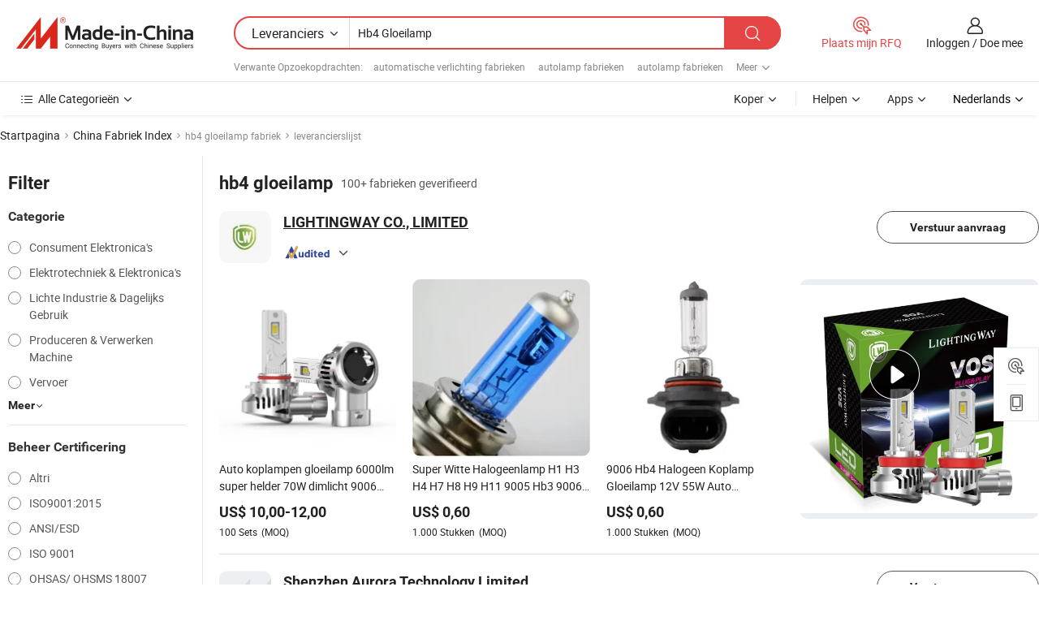

--- FILE ---
content_type: text/html;charset=UTF-8
request_url: https://nl.made-in-china.com/factory/hb4-bulb.html
body_size: 73683
content:
<!DOCTYPE HTML>
<html lang="nl" dir="ltr" >
<head>
            <base href="//nl.made-in-china.com" target="_top"/>
        <meta http-equiv="Content-Type" content="text/html; charset=utf-8" />
    <title>hb4 gloeilamp fabriek, China hb4 gloeilamp Factory lijst kunt u rechtstreeks kopen.</title>
    <meta name="Keywords" content="hb4 gloeilamp fabriek, China hb4 gloeilamp fabriek, Chinese hb4 gloeilamp fabrieken, Chinese hb4 gloeilamp fabrikanten, Chinese hb4 gloeilamp leveranciers" />
    <meta name="Description" content="Vind hb4 gloeilamp fabriek in China, hb4 gloeilamp fabriek lijst kunt u producten rechtstreeks uit te kopen. Wij bieden u een grote lijst van betrouwbare Chinese hb4 gloeilamp fabrieken / fabrikanten, leveranciers, exporteurs en handelaren gecontroleerd door een derde partij inspector." />
    <link rel="canonical" href="https://nl.made-in-china.com/factory/hb4-bulb.html">
    <link rel="preload" href="https://www.micstatic.com/landing/www/qf-new/images/leading_factory_bg_16d08a06.webp" as="image" fetchpriority="high">
    <link rel="dns-prefetch" href="//www.micstatic.com">
<link rel="preconnect" href="//www.micstatic.com">
<link rel="dns-prefetch" href="//image.made-in-china.com">
<link rel="preconnect" href="//image.made-in-china.com">
<link rel="dns-prefetch" href="//pic.made-in-china.com">
<link rel="preconnect" href="//pic.made-in-china.com">
        <link type="text/css" rel="stylesheet" href="https://www.micstatic.com/common/css/base/pc_base_8dc983a5.css" /> <link type="text/css" rel="stylesheet" href="https://www.micstatic.com/landing/www/qf-new/css/qf_010be316.css" /> <link type="text/css" rel="stylesheet" href="https://www.micstatic.com/landing/www/qf-new/dist/css/future_affe6d58.css" /> <link type="text/css" rel="stylesheet" href="https://www.micstatic.com/landing/www/qf-new/dist/css/main_984ea7d2.css" /> <script type="module" src="https://www.micstatic.com/common/js/libs/esm/@msr/client@2/index_02329b7a.js"></script><link rel="alternate" hreflang="de" href="https://de.made-in-china.com/factory/hb4-bulb.html" />
            <link rel="alternate" hreflang="hi" href="https://hi.made-in-china.com/factory/hb4-bulb.html" />
            <link rel="alternate" hreflang="ru" href="https://ru.made-in-china.com/factory/hb4-bulb.html" />
            <link rel="alternate" hreflang="pt" href="https://pt.made-in-china.com/factory/hb4-bulb.html" />
            <link rel="alternate" hreflang="ko" href="https://kr.made-in-china.com/factory/hb4-bulb.html" />
            <link rel="alternate" hreflang="en" href="https://www.made-in-china.com/factory/hb4-bulb.html" />
            <link rel="alternate" hreflang="it" href="https://it.made-in-china.com/factory/hb4-bulb.html" />
            <link rel="alternate" hreflang="fr" href="https://fr.made-in-china.com/factory/hb4-bulb.html" />
            <link rel="alternate" hreflang="es" href="https://es.made-in-china.com/factory/hb4-bulb.html" />
            <link rel="alternate" hreflang="x-default" href="https://www.made-in-china.com/factory/hb4-bulb.html" />
            <link rel="alternate" hreflang="ar" href="https://sa.made-in-china.com/factory/hb4-bulb.html" />
            <link rel="alternate" hreflang="vi" href="https://vi.made-in-china.com/factory/hb4-bulb.html" />
            <link rel="alternate" hreflang="th" href="https://th.made-in-china.com/factory/hb4-bulb.html" />
            <link rel="alternate" hreflang="ja" href="https://jp.made-in-china.com/factory/hb4-bulb.html" />
            <link rel="alternate" hreflang="id" href="https://id.made-in-china.com/factory/hb4-bulb.html" />
            <link rel="alternate" hreflang="nl" href="https://nl.made-in-china.com/factory/hb4-bulb.html" />
            <link rel="alternate" hreflang="tr" href="https://tr.made-in-china.com/factory/hb4-bulb.html" />
    <!-- Polyfill Code Begin --><script chaset="utf-8" type="text/javascript" src="https://www.micstatic.com/polyfill/polyfill-simplify_eb12d58d.js"></script><!-- Polyfill Code End --></head>
<body probe-clarity="false" >
            <div id="header" ></div>
<script>
    function headerMlanInit() {
        const funcName = 'headerMlan';
        const app = new window[funcName]({target: document.getElementById('header'), props: {props: {"pageType":3,"logoTitle":"Fabrikanten en Leveranciers","logoUrl":null,"base":{"buyerInfo":{"service":"Service","newUserGuide":"Gids voor Beginners","auditReport":"Audited Suppliers' Reports","meetSuppliers":"Meet Suppliers","onlineTrading":"Secured Trading Service","buyerCenter":"Koperscentrum","contactUs":"Contact met ons op","search":"Zoeken","prodDirectory":"Product Directory","supplierDiscover":"Supplier Discover","sourcingRequest":"Post Sourcing-aanvraag","quickLinks":"Quick Links","myFavorites":"Mijn Favorieten","visitHistory":"Browsegeschiedenis","buyer":"Koper","blog":"Zakelijke Inzichten"},"supplierInfo":{"supplier":"Leverancier","joinAdvance":"加入高级会员","tradeServerMarket":"外贸服务市场","memberHome":"外贸e家","cloudExpo":"Smart Expo云展会","onlineTrade":"交易服务","internationalLogis":"国际物流","northAmericaBrandSailing":"北美全渠道出海","micDomesticTradeStation":"中国制造网内贸站"},"helpInfo":{"whyMic":"Why Made-in-China.com","auditSupplierWay":"Hoe controleren wij leveranciers","securePaymentWay":"Hoe beveiligen wij betalingen","submitComplaint":"Dien een klacht in","contactUs":"Contact met ons op","faq":"FAQ","help":"Helpen"},"appsInfo":{"downloadApp":"Download App!","forBuyer":"Voor Koper","forSupplier":"Voor Leverancier","exploreApp":"Ontdek exclusieve app-kortingen","apps":"Apps"},"languages":[{"lanCode":0,"simpleName":"en","name":"English","value":"//www.made-in-china.com/factory/hb4-bulb.html","htmlLang":"en"},{"lanCode":5,"simpleName":"es","name":"Español","value":"//es.made-in-china.com/factory/hb4-bulb.html","htmlLang":"es"},{"lanCode":4,"simpleName":"pt","name":"Português","value":"//pt.made-in-china.com/factory/hb4-bulb.html","htmlLang":"pt"},{"lanCode":2,"simpleName":"fr","name":"Français","value":"//fr.made-in-china.com/factory/hb4-bulb.html","htmlLang":"fr"},{"lanCode":3,"simpleName":"ru","name":"Русский язык","value":"//ru.made-in-china.com/factory/hb4-bulb.html","htmlLang":"ru"},{"lanCode":8,"simpleName":"it","name":"Italiano","value":"//it.made-in-china.com/factory/hb4-bulb.html","htmlLang":"it"},{"lanCode":6,"simpleName":"de","name":"Deutsch","value":"//de.made-in-china.com/factory/hb4-bulb.html","htmlLang":"de"},{"lanCode":7,"simpleName":"nl","name":"Nederlands","value":"//nl.made-in-china.com/","htmlLang":"nl"},{"lanCode":9,"simpleName":"sa","name":"العربية","value":"//sa.made-in-china.com/factory/hb4-bulb.html","htmlLang":"ar"},{"lanCode":11,"simpleName":"kr","name":"한국어","value":"//kr.made-in-china.com/factory/hb4-bulb.html","htmlLang":"ko"},{"lanCode":10,"simpleName":"jp","name":"日本語","value":"//jp.made-in-china.com/factory/hb4-bulb.html","htmlLang":"ja"},{"lanCode":12,"simpleName":"hi","name":"हिन्दी","value":"//hi.made-in-china.com/factory/hb4-bulb.html","htmlLang":"hi"},{"lanCode":13,"simpleName":"th","name":"ภาษาไทย","value":"//th.made-in-china.com/factory/hb4-bulb.html","htmlLang":"th"},{"lanCode":14,"simpleName":"tr","name":"Türkçe","value":"//tr.made-in-china.com/factory/hb4-bulb.html","htmlLang":"tr"},{"lanCode":15,"simpleName":"vi","name":"Tiếng Việt","value":"//vi.made-in-china.com/factory/hb4-bulb.html","htmlLang":"vi"},{"lanCode":16,"simpleName":"id","name":"Bahasa Indonesia","value":"//id.made-in-china.com/factory/hb4-bulb.html","htmlLang":"id"}],"showMlan":true,"showRules":false,"rules":"Rules","language":"nl","menu":"Menu","subTitle":null,"subTitleLink":null,"stickyInfo":null},"categoryRegion":{"categories":"Alle Categorieën","categoryList":[{"name":"Landbouw & Voeding","value":"https://nl.made-in-china.com/category1_Agriculture-Food/Agriculture-Food_usssssssss.html","catCode":"1000000000"},{"name":"Kleding & Toebehoren","value":"https://nl.made-in-china.com/category1_Apparel-Accessories/Apparel-Accessories_uussssssss.html","catCode":"1100000000"},{"name":"Kunst Artikels & Ambachten","value":"https://nl.made-in-china.com/category1_Arts-Crafts/Arts-Crafts_uyssssssss.html","catCode":"1200000000"},{"name":"Auto Parts","value":"https://nl.made-in-china.com/category1_Auto-Motorcycle-Parts-Accessories/Auto-Motorcycle-Parts-Accessories_yossssssss.html","catCode":"2900000000"},{"name":"Tassen & Geschenkdozen","value":"https://nl.made-in-china.com/category1_Bags-Cases-Boxes/Bags-Cases-Boxes_yhssssssss.html","catCode":"2600000000"},{"name":"Chemische Stoffen","value":"https://nl.made-in-china.com/category1_Chemicals/Chemicals_uissssssss.html","catCode":"1300000000"},{"name":"Computer Producten","value":"https://nl.made-in-china.com/category1_Computer-Products/Computer-Products_iissssssss.html","catCode":"3300000000"},{"name":"Bouw & Decoratie Materialen","value":"https://nl.made-in-china.com/category1_Construction-Decoration/Construction-Decoration_ugssssssss.html","catCode":"1500000000"},{"name":"Consument Elektronica's","value":"https://nl.made-in-china.com/category1_Consumer-Electronics/Consumer-Electronics_unssssssss.html","catCode":"1400000000"},{"name":"Elektrotechniek & Elektronica's","value":"https://nl.made-in-china.com/category1_Electrical-Electronics/Electrical-Electronics_uhssssssss.html","catCode":"1600000000"},{"name":"Meubilair","value":"https://nl.made-in-china.com/category1_Furniture/Furniture_yessssssss.html","catCode":"2700000000"},{"name":"Gezondheid & Geneeskunde","value":"https://nl.made-in-china.com/category1_Health-Medicine/Health-Medicine_uessssssss.html","catCode":"1700000000"},{"name":"Industriële Apparaturen & Onderdelen","value":"https://nl.made-in-china.com/category1_Industrial-Equipment-Components/Industrial-Equipment-Components_inssssssss.html","catCode":"3400000000"},{"name":"Instrumenten & Meters","value":"https://nl.made-in-china.com/category1_Instruments-Meters/Instruments-Meters_igssssssss.html","catCode":"3500000000"},{"name":"Lichte Industrie & Dagelijks Gebruik","value":"https://nl.made-in-china.com/category1_Light-Industry-Daily-Use/Light-Industry-Daily-Use_urssssssss.html","catCode":"1800000000"},{"name":"Licht & Verlichting","value":"https://nl.made-in-china.com/category1_Lights-Lighting/Lights-Lighting_isssssssss.html","catCode":"3000000000"},{"name":"Produceren & Verwerken Machine","value":"https://nl.made-in-china.com/category1_Manufacturing-Processing-Machinery/Manufacturing-Processing-Machinery_uossssssss.html","catCode":"1900000000"},{"name":"Metallurgische, Mineralen & Energie","value":"https://nl.made-in-china.com/category1_Metallurgy-Mineral-Energy/Metallurgy-Mineral-Energy_ysssssssss.html","catCode":"2000000000"},{"name":"Kantoorartikelen","value":"https://nl.made-in-china.com/category1_Office-Supplies/Office-Supplies_yrssssssss.html","catCode":"2800000000"},{"name":"Verpakking & Printing","value":"https://nl.made-in-china.com/category1_Packaging-Printing/Packaging-Printing_ihssssssss.html","catCode":"3600000000"},{"name":"Veiligheid & Bescherming","value":"https://nl.made-in-china.com/category1_Security-Protection/Security-Protection_ygssssssss.html","catCode":"2500000000"},{"name":"Diensten","value":"https://nl.made-in-china.com/category1_Service/Service_ynssssssss.html","catCode":"2400000000"},{"name":"Sportartikelen & Vrijetijds","value":"https://nl.made-in-china.com/category1_Sporting-Goods-Recreation/Sporting-Goods-Recreation_iussssssss.html","catCode":"3100000000"},{"name":"Textiel","value":"https://nl.made-in-china.com/category1_Textile/Textile_yussssssss.html","catCode":"2100000000"},{"name":"Ijzerwaren & Gereedschap","value":"https://nl.made-in-china.com/category1_Tools-Hardware/Tools-Hardware_iyssssssss.html","catCode":"3200000000"},{"name":"Speelgoed","value":"https://nl.made-in-china.com/category1_Toys/Toys_yyssssssss.html","catCode":"2200000000"},{"name":"Vervoer","value":"https://nl.made-in-china.com/category1_Transportation/Transportation_yissssssss.html","catCode":"2300000000"}],"more":"Meer"},"searchRegion":{"show":true,"lookingFor":"Vertel ons waar je naar op zoek bent...","homeUrl":"//nl.made-in-china.com","products":"Producten","suppliers":"Leveranciers","auditedFactory":null,"uploadImage":"Afbeelding uploaden","max20MbPerImage":"Maximaal 20 MB per afbeelding","yourRecentKeywords":"Uw Recente Zoekwoorden","clearHistory":"Wis de geschiedenis","popularSearches":"Verwante Opzoekopdrachten","relatedSearches":"Meer","more":null,"maxSizeErrorMsg":"Upload mislukt. De maximale afbeeldingsgrootte is 20 MB.","noNetworkErrorMsg":"Geen netwerkverbinding. Controleer uw netwerkinstellingen en probeer het opnieuw.","uploadFailedErrorMsg":"Upload mislukt. Onjuist afbeeldingsformaat. Ondersteunde formaten: JPG, PNG, BMP.","relatedList":[{"word":"automatische verlichting fabrieken","adsData":"","link":"https://nl.made-in-china.com/factory/auto-lights.html","title":"automatische verlichting fabrieken"},{"word":"autolamp fabrieken","adsData":"","link":"https://nl.made-in-china.com/factory/auto-lamp.html","title":"autolamp fabrieken"},{"word":"autolamp fabrieken","adsData":"","link":"https://nl.made-in-china.com/factory/car-bulb.html","title":"autolamp fabrieken"},{"word":"autolamp fabrieken","adsData":"","link":"https://nl.made-in-china.com/factory/auto-bulb.html","title":"autolamp fabrieken"},{"word":"autolampen fabrieken","adsData":"","link":"https://nl.made-in-china.com/factory/car-led-bulbs.html","title":"autolampen fabrieken"},{"word":"automatische lamp fabrieken","adsData":"","link":"https://nl.made-in-china.com/factory/auto-lamp-bulb.html","title":"automatische lamp fabrieken"},{"word":"automatische koplamp fabrieken","adsData":"","link":"https://nl.made-in-china.com/factory/auto-headlight.html","title":"automatische koplamp fabrieken"},{"word":"cree auto led fabrieken","adsData":"","link":"https://nl.made-in-china.com/factory/cree-car-led.html","title":"cree auto led fabrieken"},{"word":"geleide mistlamp fabrieken","adsData":"","link":"https://nl.made-in-china.com/factory/led-fog-light.html","title":"geleide mistlamp fabrieken"},{"word":"gloeilamp fabrieken","adsData":"","link":"https://nl.made-in-china.com/factory/bulb.html","title":"gloeilamp fabrieken"}],"relatedTitle":null,"relatedTitleLink":null,"formParams":null,"mlanFormParams":{"keyword":"Hb4 Gloeilamp","inputkeyword":"Hb4 Gloeilamp","type":null,"currentTab":null,"currentPage":null,"currentCat":null,"currentRegion":null,"currentProp":null,"submitPageUrl":null,"parentCat":null,"otherSearch":null,"currentAllCatalogCodes":null,"sgsMembership":null,"memberLevel":null,"topOrder":null,"size":null,"more":"meer","less":"less","staticUrl50":null,"staticUrl10":null,"staticUrl30":null,"condition":"1","conditionParamsList":[{"condition":"0","conditionName":null,"action":"/productSearch?keyword=#word#","searchUrl":null,"inputPlaceholder":null},{"condition":"1","conditionName":null,"action":"https://nl.made-in-china.com/companySearch?keyword=#word#","searchUrl":null,"inputPlaceholder":null}]},"enterKeywordTips":"Voer a.u.b. minimaal een trefwoord in voor uw zoekopdracht.","openMultiSearch":false},"frequentRegion":{"rfq":{"rfq":"Plaats mijn RFQ","searchRfq":"Search RFQs","acquireRfqHover":"Vertel ons wat u nodig heeft en probeer op de gemakkelijke manier offertes !op te vragen","searchRfqHover":"Discover quality RFQs and connect with big-budget buyers"},"account":{"account":"Rekening","signIn":"Inloggen","join":"Doe mee","newUser":"Nieuwe Gebruiker","joinFree":"Gratis lid worden","or":"Of","socialLogin":"Door te klikken op Aanmelden, Gratis lid worden of Doorgaan met Facebook, Linkedin, Twitter, Google, %s ga ik akkoord met de %sUser Agreement%s en het %sPrivacy Policy%s","message":"Berichten","quotes":"Citaten","orders":"Bestellingen","favorites":"Favorieten","visitHistory":"Browsegeschiedenis","postSourcingRequest":"Post Sourcing-aanvraag","hi":"Hallo","signOut":"Afmelden","manageProduct":"Producten beheren","editShowroom":"Showroom bewerken","username":"","userType":null,"foreignIP":true,"currentYear":2026,"userAgreement":"Gebruikersovereenkomst","privacyPolicy":"Privacybeleid"},"message":{"message":"Berichten","signIn":"Inloggen","join":"Doe mee","newUser":"Nieuwe Gebruiker","joinFree":"Gratis lid worden","viewNewMsg":"Sign in to view the new messages","inquiry":"Aanvraag","rfq":"RFQs","awaitingPayment":"Awaiting payments","chat":"Chatten","awaitingQuotation":"In afwachting van offertes"},"cart":{"cart":"Onderzoeksmand"}},"busiRegion":null,"previewRegion":null,"relatedQpSync":true,"relatedQpSearchUrl":"https://www.made-in-china.com/multi-search/getHeadRelatedQp?word=hb4 bulb&headQpType=QF&lanCode=7"}}});
		const hoc=o=>(o.__proto__.$get=function(o){return this.$$.ctx[this.$$.props[o]]},o.__proto__.$getKeys=function(){return Object.keys(this.$$.props)},o.__proto__.$getProps=function(){return this.$get("props")},o.__proto__.$setProps=function(o){var t=this.$getKeys(),s={},p=this;t.forEach(function(o){s[o]=p.$get(o)}),s.props=Object.assign({},s.props,o),this.$set(s)},o.__proto__.$help=function(){console.log("\n            $set(props): void             | 设置props的值\n            $get(key: string): any        | 获取props指定key的值\n            $getKeys(): string[]          | 获取props所有key\n            $getProps(): any              | 获取props里key为props的值（适用nail）\n            $setProps(params: any): void  | 设置props里key为props的值（适用nail）\n            $on(ev, callback): func       | 添加事件监听，返回移除事件监听的函数\n            $destroy(): void              | 销毁组件并触发onDestroy事件\n        ")},o);
        window[`${funcName}Api`] = hoc(app);
    };
</script><script type="text/javascript" crossorigin="anonymous" onload="headerMlanInit()" src="https://www.micstatic.com/nail/pc/header-mlan_6f301846.js"></script>    <input type="hidden" id="lanCode" name="lanCode" value="7">
    <input type="hidden" id="lan" name="lan" value="nl">
    <input type="hidden" name="is_track_single_page" id="is_track_single_page" />
<input id="sensor_pg_v" type="hidden" value="tp:103,stp:10302,st:qf,m:hb4-bulb,p:1" />
    <input type="hidden" id="J-searchWord" value="hb4-bulb"/>
<!-- 设置 Clarity 标签内容 -->
<!-- 引入 Clarity 脚本 -->
            <script type="application/ld+json">
        	{"contentUrl":"https://v.made-in-china.com/ucv/sbr/2250382cc381acf95253c92e4be723/9acf0e14bc10248750910117346145_h264_def.mp4","description":"Vind hb4 gloeilamp fabriek in China, hb4 gloeilamp fabriek lijst kunt u producten rechtstreeks uit te kopen. Wij bieden u een grote lijst van betrouwbare Chinese hb4 gloeilamp fabrieken / fabrikanten, leveranciers, exporteurs en handelaren gecontroleerd door een derde partij inspector.","name":"hb4 gloeilamp fabriek, China hb4 gloeilamp Factory lijst kunt u rechtstreeks kopen.","@context":"http://schema.org","@type":"VideoObject","thumbnailUrl":"http://image.made-in-china.com/312f0j00WaLfEmQKOhUd/LED-mp4.jpg","uploadDate":"2024-05-24T15:34:02+08:00"}
    	</script>
    <script id="introText" type="text/html">
        <h3>Wat zijn de voordelen van het gebruik van HB4-lampen?</h3>
<p>HB4-lampen, ook wel H11-lampen genoemd, zijn een populaire keuze voor autoverlichting vanwege hun talrijke voordelen. Een van de belangrijkste voordelen van het gebruik van HB4-lampen is hun verbeterde zichtbaarheid. Deze lampen produceren een helder, wit licht dat de rijomstandigheden 's nachts aanzienlijk verbetert. De helderheid van het licht dat door HB4-lampen wordt uitgestraald, stelt bestuurders in staat om verder de weg op te kijken, waardoor het gemakkelijker wordt om obstakels, voetgangers en verkeersborden te zien. Deze verhoogde zichtbaarheid kan leiden tot veiligere rijervaringen, vooral in omstandigheden met weinig licht.</p>
<p>Een ander voordeel van HB4-lampen is hun energie-efficiëntie. In vergelijking met traditionele halogeenlampen verbruiken HB4-lampen minder stroom terwijl ze dezelfde of zelfs grotere lichtopbrengst bieden. Deze energie-efficiëntie helpt niet alleen de belasting op het elektrische systeem van het voertuig te verminderen, maar draagt ook bij aan een lager brandstofverbruik, omdat de motor niet zo hard hoeft te werken om de lichten van stroom te voorzien. Bovendien betekent de langere levensduur van HB4-lampen dat bestuurders minder tijd en geld aan vervangingen hoeven te besteden, waardoor ze op de lange termijn een kosteneffectieve keuze zijn.</p>
<p>Bovendien zijn HB4-lampen ontworpen om zware omstandigheden te weerstaan. Ze zijn vaak gemaakt van duurzame materialen die bestand zijn tegen trillingen, hitte en vocht, wat zorgt voor betrouwbare prestaties, zelfs in uitdagende omgevingen. Deze duurzaamheid is bijzonder belangrijk voor automotive toepassingen, waar lampen worden blootgesteld aan verschillende elementen en omstandigheden. Over het geheel genomen maken de voordelen van het gebruik van HB4-lampen ze een uitstekende keuze voor iedereen die het verlichtingssysteem van hun voertuig wil upgraden.</p>
<h3>Hoe installeer je HB4-lampen in je voertuig?</h3>
<p>Het installeren van HB4-lampen in uw voertuig is een eenvoudig proces dat met minimale gereedschappen kan worden voltooid. Zorg ervoor dat u de juiste vervanglampen en eventuele benodigde gereedschappen, zoals handschoenen en een schroevendraaier, bij de hand heeft voordat u begint. Begin met het uitschakelen van uw voertuig en laat de koplampen afkoelen als ze in gebruik zijn geweest. Deze stap is cruciaal om brandwonden of verwondingen tijdens het installatieproces te voorkomen.</p>
<p>Open vervolgens de motorkap van uw voertuig en zoek de koplampassemblage. Afhankelijk van het model van uw voertuig, moet u mogelijk een deksel of toegangspaneel verwijderen om bij de lampenhouder te komen. Ontkoppel voorzichtig de voedingsconnector van de oude HB4-lamp door de ontgrendeling in te drukken en deze eruit te trekken. Zodra de connector is verwijderd, kunt u de oude lamp verwijderen door deze tegen de klok in te draaien en uit de houder te trekken.</p>
<p>Voordat u de nieuwe HB4-lamp plaatst, is het essentieel om te voorkomen dat u het glazen deel van de lamp met uw vingers aanraakt, aangezien oliën van uw huid de lamp voortijdig kunnen laten doorbranden. Als u per ongeluk de lamp aanraakt, reinig deze dan met een pluisvrije doek. Plaats de nieuwe lamp in de houder en zorg ervoor dat deze stevig op zijn plaats zit door deze met de klok mee te draaien. Nadat de lamp is geïnstalleerd, sluit u de voedingsconnector weer aan en plaatst u eventuele deksels of panelen terug die u eerder hebt verwijderd.</p>
<p>Test ten slotte de nieuwe HB4-lamp door de koplampen van uw voertuig in te schakelen. Als de lamp correct oplicht, heeft u de installatie met succes voltooid. Als deze niet oplicht, controleer dan de verbindingen en zorg ervoor dat de lamp goed in de houder zit. Met deze eenvoudige stappen kunt u gemakkelijk HB4-lampen in uw voertuig installeren en genieten van verbeterde verlichtingsprestaties.</p>
<h3>Wat is het verschil tussen HB4-lampen en andere lamp types?</h3>
<p>Bij het vergelijken van HB4-lampen met andere lamp types komen verschillende belangrijke verschillen naar voren die de keuze van een bestuurder kunnen beïnvloeden. Een van de meest significante verschillen is het ontwerp en de toepassing van de lampen. HB4-lampen zijn specifiek ontworpen voor gebruik in autokoplampen en bieden een uniek lichtpatroon dat de zichtbaarheid op de weg optimaliseert. In tegenstelling tot andere lamp types, zoals H7- of H1-lampen, kunnen ze verschillende ontwerpen en toepassingen hebben, waardoor ze ongeschikt zijn voor voertuigen die HB4-lampen vereisen.</p>
<p>Een ander verschil ligt in de lichtopbrengst en kleurtemperatuur. HB4-lampen produceren doorgaans een helder, wit licht dat sterk lijkt op natuurlijk daglicht, wat de zichtbaarheid verbetert en de oogbelasting tijdens het rijden in de nacht vermindert. Andere lamp types kunnen een gelig licht uitstralen, wat minder effectief kan zijn in het verlichten van de weg. De kleurtemperatuur van HB4-lampen ligt vaak tussen de 4000K en 5000K, wat een balans biedt tussen helderheid en comfort voor de ogen.</p>
<p>Bovendien onderscheidt de energie-efficiëntie van HB4-lampen hen van andere types. Veel HB4-lampen zijn ontworpen om energie-efficiënter te zijn dan traditionele halogeenlampen, waarbij ze minder stroom verbruiken terwijl ze dezelfde lichtopbrengst leveren. Deze efficiëntie kan leiden tot een verminderde belasting van het elektrische systeem van het voertuig en een lager brandstofverbruik. In tegenstelling tot sommige oudere lamp types bieden andere mogelijk niet hetzelfde niveau van efficiëntie, wat leidt tot een verhoogd energieverbruik.</p>
<p>Ten slotte is de levensduur van HB4-lampen vaak langer dan die van andere lamp types. Veel moderne HB4-lampen zijn ontworpen om aanzienlijk langer mee te gaan dan traditionele halogeenlampen, waardoor de frequentie van vervangingen vermindert. Deze duurzaamheid bespaart niet alleen geld, maar draagt ook bij aan minder afval, waardoor HB4-lampen een milieuvriendelijkere optie zijn. Over het geheel genomen kan het begrijpen van de verschillen tussen HB4-lampen en andere lamp types bestuurders helpen weloverwogen beslissingen te nemen over de verlichtingsbehoeften van hun voertuig.</p>
<h3>Hoe kiest u de juiste HB4-lamp voor uw voertuig?</h3>
<p>Het kiezen van de juiste HB4-lamp voor uw voertuig omvat verschillende overwegingen om optimale prestaties en compatibiliteit te waarborgen. Ten eerste is het essentieel om de handleiding van uw voertuig te raadplegen of de specificaties van de bestaande lamp te controleren om te bevestigen dat HB4-lampen het juiste type zijn voor uw koplampen. Deze stap is cruciaal, omdat het gebruik van het verkeerde lamp type kan leiden tot slechte verlichtingsprestaties en mogelijke schade aan het elektrische systeem van het voertuig.</p>
<p>Overweeg vervolgens de helderheid en kleurtemperatuur van de HB4-lampen die u overweegt. Verschillende lampen kunnen verschillende niveaus van helderheid bieden, meestal gemeten in lumen. Voor verbeterde zichtbaarheid kunt u het beste kiezen voor lampen die een hogere lumenopbrengst bieden. Bovendien kan de kleurtemperatuur, gemeten in Kelvin, de kwaliteit van het uitgestraalde licht beïnvloeden. Een kleurtemperatuur tussen de 4000K en 5000K is vaak ideaal voor automotive toepassingen, omdat het een helder, wit licht biedt dat sterk lijkt op daglicht.</p>
<p>Een andere factor om te overwegen is de levensduur van de lamp. Veel fabrikanten geven informatie over de verwachte levensduur van hun HB4-lampen, meestal gemeten in uren. Kiezen voor lampen met een langere levensduur kan u tijd en geld besparen op vervangingen. Overweeg ook de energie-efficiëntie van de lampen, aangezien efficiëntere opties de belasting op het elektrische systeem van uw voertuig kunnen verminderen en bijdragen aan een lager brandstofverbruik.</p>
<p>Lees ten slotte klantbeoordelingen en -waarderingen om de prestaties en betrouwbaarheid van de HB4-lampen die u overweegt te beoordelen. Feedback van andere bestuurders kan waardevolle inzichten bieden in de kwaliteit en effectiviteit van de lampen. Door deze factoren in overweging te nemen, kunt u de juiste HB4-lamp voor uw voertuig kiezen, wat zorgt voor verbeterde zichtbaarheid en veiligheid op de weg.</p>
    </script>
<!-- SONA2024 2.2.1 --><div id="first-screen-block"><div class="crumb" itemscope="" itemType="https://schema.org/BreadcrumbList"><span itemProp="itemListElement" itemscope="" itemType="https://schema.org/ListItem"><a rel="nofollow" href="/" itemProp="item"><span itemProp="name">Startpagina</span></a><meta itemProp="position" content="1"/></span><img src="https://www.micstatic.com/landing/www/qf-new/dist/assets/arrow-right-Bd5qwbiu.svg" alt="arrow-right"/><span itemProp="itemListElement" itemscope="" itemType="https://schema.org/ListItem"><a href="/factory-index/h.html" itemProp="item"><span itemProp="name">China Fabriek Index</span></a><meta itemProp="position" content="2"/></span><img src="https://www.micstatic.com/landing/www/qf-new/dist/assets/arrow-right-Bd5qwbiu.svg" alt="arrow-right"/><span class="gray-crumb">hb4 gloeilamp fabriek</span><img src="https://www.micstatic.com/landing/www/qf-new/dist/assets/arrow-right-Bd5qwbiu.svg" alt="arrow-right"/><span class="gray-crumb">leverancierslijst</span></div><div class="page-top-wrapper"><div class="filter-wrapper"><div class="filter-title">Filter</div><div class="filter-groups" faw-module="filter"><form action="#" class="ft-form is-horizontal qf-filter-form"><div class="filter-group"><div class="filter-group-header"><span class="filter-group-title">Categorie</span></div><div class="ft-form-item"><div class="ft-form-item-control"><div class="ft-form-item-input"><div class="ft-radio-group is-vertical"><label class="ft-radio is-primary"><input type="radio" value="1400000000" ads-data="" name="catCode"/><span class="ft-radio-front"></span><span class="ft-radio-label">Consument Elektronica&#x27;s</span></label><label class="ft-radio is-primary"><input type="radio" value="1600000000" ads-data="" name="catCode"/><span class="ft-radio-front"></span><span class="ft-radio-label">Elektrotechniek &amp; Elektronica&#x27;s</span></label><label class="ft-radio is-primary"><input type="radio" value="1800000000" ads-data="" name="catCode"/><span class="ft-radio-front"></span><span class="ft-radio-label">Lichte Industrie &amp; Dagelijks Gebruik</span></label><label class="ft-radio is-primary"><input type="radio" value="1900000000" ads-data="" name="catCode"/><span class="ft-radio-front"></span><span class="ft-radio-label">Produceren &amp; Verwerken Machine</span></label><label class="ft-radio is-primary"><input type="radio" value="2300000000" ads-data="" name="catCode"/><span class="ft-radio-front"></span><span class="ft-radio-label">Vervoer</span></label></div></div></div></div><div class="view-more-btn" ads-data="st:14"><span>Meer</span><i class="ob-icon icon-down"></i></div></div><div class="filter-group"><div class="filter-group-header"><span class="filter-group-title">Beheer Certificering</span></div><div class="ft-form-item"><div class="ft-form-item-control"><div class="ft-form-item-input"><div class="ft-radio-group is-vertical"><label class="ft-radio is-primary"><input type="radio" value="-4" ads-data="" name="managementCertification"/><span class="ft-radio-front"></span><span class="ft-radio-label">Altri</span></label><label class="ft-radio is-primary"><input type="radio" value="-5" ads-data="" name="managementCertification"/><span class="ft-radio-front"></span><span class="ft-radio-label">ISO9001:2015</span></label><label class="ft-radio is-primary"><input type="radio" value="1" ads-data="" name="managementCertification"/><span class="ft-radio-front"></span><span class="ft-radio-label">ANSI/ESD</span></label><label class="ft-radio is-primary"><input type="radio" value="10" ads-data="" name="managementCertification"/><span class="ft-radio-front"></span><span class="ft-radio-label">ISO 9001</span></label><label class="ft-radio is-primary"><input type="radio" value="11" ads-data="" name="managementCertification"/><span class="ft-radio-front"></span><span class="ft-radio-label">OHSAS/ OHSMS 18007</span></label></div></div></div></div><div class="view-more-btn" ads-data="st:14"><span>Meer</span><i class="ob-icon icon-down"></i></div></div><div class="filter-group"><div class="filter-group-header"><span class="filter-group-title">R&amp;D-capaciteit</span></div><div class="ft-form-item"><div class="ft-form-item-control"><div class="ft-form-item-input"><div class="ft-radio-group is-vertical"><label class="ft-radio is-primary"><input type="radio" value="4" ads-data="" name="rdCapacity"/><span class="ft-radio-front"></span><span class="ft-radio-label">OEM</span></label><label class="ft-radio is-primary"><input type="radio" value="5" ads-data="" name="rdCapacity"/><span class="ft-radio-front"></span><span class="ft-radio-label">ODM</span></label><label class="ft-radio is-primary"><input type="radio" value="6" ads-data="" name="rdCapacity"/><span class="ft-radio-front"></span><span class="ft-radio-label">Eigen Merk</span></label><label class="ft-radio is-primary"><input type="radio" value="99" ads-data="" name="rdCapacity"/><span class="ft-radio-front"></span><span class="ft-radio-label">Altri</span></label></div></div></div></div></div><div class="filter-group"><div class="filter-group-header"><span class="filter-group-title">Jaaromzet</span></div><div class="ft-form-item"><div class="ft-form-item-control"><div class="ft-form-item-input"><div class="ft-radio-group is-vertical"><label class="ft-radio is-primary"><input type="radio" value="1" ads-data="" name="annualRevenue"/><span class="ft-radio-front"></span><span class="ft-radio-label">Minder dan US $ 1 Miljoen</span></label><label class="ft-radio is-primary"><input type="radio" value="2" ads-data="" name="annualRevenue"/><span class="ft-radio-front"></span><span class="ft-radio-label">1 ~ 2,5 miljoen USD</span></label><label class="ft-radio is-primary"><input type="radio" value="3" ads-data="" name="annualRevenue"/><span class="ft-radio-front"></span><span class="ft-radio-label">2,5 ~ 5 miljoen USD</span></label><label class="ft-radio is-primary"><input type="radio" value="4" ads-data="" name="annualRevenue"/><span class="ft-radio-front"></span><span class="ft-radio-label">5 ~ 10 miljoen USD</span></label><label class="ft-radio is-primary"><input type="radio" value="5" ads-data="" name="annualRevenue"/><span class="ft-radio-front"></span><span class="ft-radio-label">10 ~ 50 miljoen USD</span></label></div></div></div></div><div class="view-more-btn" ads-data="st:14"><span>Meer</span><i class="ob-icon icon-down"></i></div></div><div class="filter-group"><div class="filter-group-header"><span class="filter-group-title">Aantal werknemers</span></div><div class="ft-form-item"><div class="ft-form-item-control"><div class="ft-form-item-input"><div class="ft-radio-group is-vertical"><label class="ft-radio is-primary"><input type="radio" value="1" ads-data="" name="employeeNum"/><span class="ft-radio-front"></span><span class="ft-radio-label">Minder Dan 5 Personen</span></label><label class="ft-radio is-primary"><input type="radio" value="2" ads-data="" name="employeeNum"/><span class="ft-radio-front"></span><span class="ft-radio-label">5-50 Personen</span></label><label class="ft-radio is-primary"><input type="radio" value="3" ads-data="" name="employeeNum"/><span class="ft-radio-front"></span><span class="ft-radio-label">51-200 Personen</span></label><label class="ft-radio is-primary"><input type="radio" value="4" ads-data="" name="employeeNum"/><span class="ft-radio-front"></span><span class="ft-radio-label">201-500 Personen</span></label><label class="ft-radio is-primary"><input type="radio" value="5" ads-data="" name="employeeNum"/><span class="ft-radio-front"></span><span class="ft-radio-label">501-1000 Mensen</span></label></div></div></div></div></div><div class="filter-group"><div class="filter-group-header"><span class="filter-group-title">Provincie &amp; Regio</span></div><div class="ft-form-item"><div class="ft-form-item-control"><div class="ft-form-item-input"><div class="ft-radio-group is-vertical"><label class="ft-radio is-primary"><input type="radio" value="Anhui" ads-data="" name="province"/><span class="ft-radio-front"></span><span class="ft-radio-label">Anhui</span></label><label class="ft-radio is-primary"><input type="radio" value="Fujian" ads-data="" name="province"/><span class="ft-radio-front"></span><span class="ft-radio-label">Fujian</span></label><label class="ft-radio is-primary"><input type="radio" value="Guangdong" ads-data="" name="province"/><span class="ft-radio-front"></span><span class="ft-radio-label">Guangdong</span></label><label class="ft-radio is-primary"><input type="radio" value="Hebei" ads-data="" name="province"/><span class="ft-radio-front"></span><span class="ft-radio-label">Hebei</span></label><label class="ft-radio is-primary"><input type="radio" value="Heilongjiang" ads-data="" name="province"/><span class="ft-radio-front"></span><span class="ft-radio-label">Heilongjiang</span></label></div></div></div></div><div class="view-more-btn" ads-data="st:14"><span>Meer</span><i class="ob-icon icon-down"></i></div></div><div class="filter-group filter-audited"><div class="ft-form-item"><div class="ft-form-item-control"><div class="ft-form-item-input"><div class="ft-radio-group is-vertical"><label class="ft-radio is-primary"><input type="radio" value="1" ads-data="" name="auditedSuppliers"/><span class="ft-radio-front"></span><span class="ft-radio-label"><img src="https://www.micstatic.com/landing/www/qf-new/dist/assets/audited-DQjVuQn9.png" width="57.5" height="20" alt="Leveranciers beoordeeld door inspectiediensten."/></span></label></div></div></div></div></div></form></div></div><div class="page-top-content"><div class="leading-factory-wrapper leading-factory-no-data" faw-module="leading_factory" faw-exposure="true"><div class="leading-factory-container"><div class="leading-factory-left no-data"><div class="leading-factory-logo"><img src="https://www.micstatic.com/landing/www/qf-new/dist/assets/leading_factory-CY6-Z8Up.png" alt=""/></div><div class="leading-factory-subtitle" title="ongeveer hb4 gloeilamp">ongeveer hb4 gloeilamp</div><ul class="leading-factory-features"><li class="feature-item"><img src="https://www.micstatic.com/landing/www/qf-new/dist/assets/leading_factory_icon1-b9txvrsa.png" alt=""/><span class="feature-text" title="Technologische innovatie">Technologische innovatie</span></li><li class="feature-item"><img src="https://www.micstatic.com/landing/www/qf-new/dist/assets/leading_factory_icon2-D_fmzuKW.png" alt=""/><span class="feature-text" title="Betrouwbare toeleveringsketens">Betrouwbare toeleveringsketens</span></li><li class="feature-item"><img src="https://www.micstatic.com/landing/www/qf-new/dist/assets/leading_factory_icon3-B93UAk-m.png" alt=""/><span class="feature-text" title="Aanzienlijke productiemogelijkheden">Aanzienlijke productiemogelijkheden</span></li></ul></div><div class="factory-card-skeleton"><div class="factory-logo-box-skeleton"><div class="skeleton rectangle skeleton-animated"></div></div><div class="factory-divider-skeleton"></div><div class="factory-content-skeleton"><div class="skeleton rectangle skeleton-animated"></div></div></div><div class="factory-card-skeleton"><div class="factory-logo-box-skeleton"><div class="skeleton rectangle skeleton-animated"></div></div><div class="factory-divider-skeleton"></div><div class="factory-content-skeleton"><div class="skeleton rectangle skeleton-animated"></div></div></div></div></div><h1 class="company-list-top"><span class="search-word" title="hb4 gloeilamp">hb4 gloeilamp</span><span class="tip-text">100+ fabrieken geverifieerd</span></h1><div class="company-list-wrapper" faw-module="factory_list"><div class="company-list-wrap"><div class="company-list"><div class="company-item"><div class="com-title"><div class="com-title-left"><a class="com-pic" href="https://nl.made-in-china.com/co_lightingway/" target="_blank" ads-data="st:3,a:1,pcid:rMAnDYXGJkcS,flx_deliv_tp:comb,ads_id:,ads_tp:,srv_id:"><img src="//image.made-in-china.com/206f0j00mtLTIQlMuagq/LIGHTINGWAY-CO-LIMITED.jpg"/></a><div class="com-title-wrap"><h2 class="com-title-txt"><a href="https://nl.made-in-china.com/co_lightingway/" target="_blank" ads-data="st:3,a:1,pcid:rMAnDYXGJkcS,flx_deliv_tp:comb,ads_id:,ads_tp:,srv_id:">LIGHTINGWAY CO., LIMITED</a></h2><div class="com-detail"><a class="audited-icon" href="https://nl.made-in-china.com/co_lightingway/company_info.html" target="_blank" ads-data="st:3,a:1,pcid:rMAnDYXGJkcS,flx_deliv_tp:comb,ads_id:,ads_tp:,srv_id:"><img src="https://www.micstatic.com/landing/www/qf-new/dist/assets/as-mQl-B1co.svg"/></a><a class="com-info" href="https://nl.made-in-china.com/co_lightingway/" target="_blank" ads-data="st:3,a:1,pcid:rMAnDYXGJkcS,flx_deliv_tp:comb,ads_id:,ads_tp:,srv_id:"><i class="ob-icon icon-down"></i></a></div></div></div><div class="com-btn"><a rel="nofollow" ads-data="st:24,a:1,pcid:rMAnDYXGJkcS,flx_deliv_tp:comb,ads_id:,ads_tp:,srv_id:" class="ft-btn ft-btn-outline-primary ft-btn-round inquiry-btn" href="https://www.made-in-china.com/sendInquiry/shrom_rMAnDYXGJkcS_rMAnDYXGJkcS.html?from=search&amp;type=cs&amp;target=com&amp;word=hb4-bulb&amp;plant=nl" target="_blank">Verstuur aanvraag</a></div></div><div class="com-content"><div class="com-product"><div class="prod-item" faw-exposure="true" ads-data="a:1,pcid:rMAnDYXGJkcS,pdid:UdPaQtRYulAs,flx_deliv_tp:comb,ads_id:,ads_tp:,srv_id:"><a href="https://nl.made-in-china.com/co_lightingway/product_Auto-Headlight-Bulb-6000lm-Super-Bright-70W-Low-Beam-9006-Hb4-LED-Bulbs_uoniysryuu.html" target="_blank"><div class="prod-pic" ads-data="st:8,a:1,pcid:rMAnDYXGJkcS,pdid:UdPaQtRYulAs,flx_deliv_tp:comb,ads_id:,ads_tp:,srv_id:"><img src="https://image.made-in-china.com/221f0j00vBRhWGpKJiUI/Auto-Headlight-Bulb-6000lm-Super-Bright-70W-Low-Beam-9006-Hb4-LED-Bulbs.webp" alt="Auto koplampen gloeilamp 6000lm super helder 70W dimlicht 9006 Hb4 LED lampen" title="Auto koplampen gloeilamp 6000lm super helder 70W dimlicht 9006 Hb4 LED lampen"/></div><div class="prod-info"><h3 class="prod-name" ads-data="st:2,a:1,pcid:rMAnDYXGJkcS,pdid:UdPaQtRYulAs,flx_deliv_tp:comb,ads_id:,ads_tp:,srv_id:"><span title="Auto koplampen gloeilamp 6000lm super helder 70W dimlicht 9006 Hb4 LED lampen">Auto koplampen gloeilamp 6000lm super helder 70W dimlicht 9006 Hb4 LED lampen</span></h3><div class="prod-price"><span><strong class="price">US$ <span>10,00</span>-<span>12,00</span></strong></span></div><div class="prod-moq"><span>100<!-- --> <!-- -->Sets</span><span class="moq-text">(MOQ)</span></div></div></a></div><div class="prod-item" faw-exposure="true" ads-data="a:1,pcid:rMAnDYXGJkcS,pdid:jOkayDfHrdRu,flx_deliv_tp:comb,ads_id:,ads_tp:,srv_id:"><a href="https://nl.made-in-china.com/co_lightingway/product_Super-White-Halogen-Bulb-H1-H3-H4-H7-H8-H9-H11-9005-Hb3-9006-Hb4-12V-55W100W-5000K-Quartz-Glass-Car-Headlight-Lamp_uoogurirny.html" target="_blank"><div class="prod-pic" ads-data="st:8,a:1,pcid:rMAnDYXGJkcS,pdid:jOkayDfHrdRu,flx_deliv_tp:comb,ads_id:,ads_tp:,srv_id:"><img src="https://image.made-in-china.com/221f0j00PToqCSvEJhgY/Super-White-Halogen-Bulb-H1-H3-H4-H7-H8-H9-H11-9005-Hb3-9006-Hb4-12V-55W100W-5000K-Quartz-Glass-Car-Headlight-Lamp.webp" alt="Super Witte Halogeenlamp H1 H3 H4 H7 H8 H9 H11 9005 Hb3 9006 Hb4 12V 55W100W 5000K Kwarts Glas Auto Koplamp Lamp" title="Super Witte Halogeenlamp H1 H3 H4 H7 H8 H9 H11 9005 Hb3 9006 Hb4 12V 55W100W 5000K Kwarts Glas Auto Koplamp Lamp"/></div><div class="prod-info"><h3 class="prod-name" ads-data="st:2,a:1,pcid:rMAnDYXGJkcS,pdid:jOkayDfHrdRu,flx_deliv_tp:comb,ads_id:,ads_tp:,srv_id:"><span title="Super Witte Halogeenlamp H1 H3 H4 H7 H8 H9 H11 9005 Hb3 9006 Hb4 12V 55W100W 5000K Kwarts Glas Auto Koplamp Lamp">Super Witte Halogeenlamp H1 H3 H4 H7 H8 H9 H11 9005 Hb3 9006 Hb4 12V 55W100W 5000K Kwarts Glas Auto Koplamp Lamp</span></h3><div class="prod-price"><span><strong class="price">US$ <span>0,60</span></strong></span></div><div class="prod-moq"><span>1.000<!-- --> <!-- -->Stukken</span><span class="moq-text">(MOQ)</span></div></div></a></div><div class="prod-item" faw-exposure="true" ads-data="a:1,pcid:rMAnDYXGJkcS,pdid:emqRVpMUsPca,flx_deliv_tp:comb,ads_id:,ads_tp:,srv_id:"><a href="https://nl.made-in-china.com/co_lightingway/product_9006-Hb4-Halogen-Headlight-Bulb-12V-55W-Car-Replacement-Lamp_ysihhguhyg.html" target="_blank"><div class="prod-pic" ads-data="st:8,a:1,pcid:rMAnDYXGJkcS,pdid:emqRVpMUsPca,flx_deliv_tp:comb,ads_id:,ads_tp:,srv_id:"><img src="https://image.made-in-china.com/221f0j00hnYVeIrzaCRL/9006-Hb4-Halogen-Headlight-Bulb-12V-55W-Car-Replacement-Lamp.webp" alt="9006 Hb4 Halogeen Koplamp Gloeilamp 12V 55W Auto Vervanglamp" title="9006 Hb4 Halogeen Koplamp Gloeilamp 12V 55W Auto Vervanglamp"/></div><div class="prod-info"><h3 class="prod-name" ads-data="st:2,a:1,pcid:rMAnDYXGJkcS,pdid:emqRVpMUsPca,flx_deliv_tp:comb,ads_id:,ads_tp:,srv_id:"><span title="9006 Hb4 Halogeen Koplamp Gloeilamp 12V 55W Auto Vervanglamp">9006 Hb4 Halogeen Koplamp Gloeilamp 12V 55W Auto Vervanglamp</span></h3><div class="prod-price"><span><strong class="price">US$ <span>0,60</span></strong></span></div><div class="prod-moq"><span>1.000<!-- --> <!-- -->Stukken</span><span class="moq-text">(MOQ)</span></div></div></a></div><div class="prod-item" faw-exposure="true" ads-data="a:1,pcid:rMAnDYXGJkcS,pdid:uZDtKscEhAGb,flx_deliv_tp:comb,ads_id:,ads_tp:,srv_id:"><a href="https://nl.made-in-china.com/co_lightingway/product_9005-Hb3-9006-Hb4-LED-Auto-Lamp-50W-LED-Headlight-Fan-Cooling-Auto-LED-Bulb_uoungehiru.html" target="_blank"><div class="prod-pic" ads-data="st:8,a:1,pcid:rMAnDYXGJkcS,pdid:uZDtKscEhAGb,flx_deliv_tp:comb,ads_id:,ads_tp:,srv_id:"><img src="https://image.made-in-china.com/221f0j00qVMWjhidQAfZ/9005-Hb3-9006-Hb4-LED-Auto-Lamp-50W-LED-Headlight-Fan-Cooling-Auto-LED-Bulb.webp" alt="9005 Hb3 9006 Hb4 LED Auto Lamp 50W LED Koplamp Ventilator Koeling Auto LED Gloeilamp" title="9005 Hb3 9006 Hb4 LED Auto Lamp 50W LED Koplamp Ventilator Koeling Auto LED Gloeilamp"/></div><div class="prod-info"><h3 class="prod-name" ads-data="st:2,a:1,pcid:rMAnDYXGJkcS,pdid:uZDtKscEhAGb,flx_deliv_tp:comb,ads_id:,ads_tp:,srv_id:"><span title="9005 Hb3 9006 Hb4 LED Auto Lamp 50W LED Koplamp Ventilator Koeling Auto LED Gloeilamp">9005 Hb3 9006 Hb4 LED Auto Lamp 50W LED Koplamp Ventilator Koeling Auto LED Gloeilamp</span></h3><div class="prod-price"><span><strong class="price">US$ <span>15,00</span>-<span>18,00</span></strong></span></div><div class="prod-moq"><span>30<!-- --> <!-- -->Sets</span><span class="moq-text">(MOQ)</span></div></div></a></div></div><div class="com-video"><div faw-exposure="true"><div class="swiper ft-swiper product-swiper" dir="ltr"><div class="swiper-wrapper"><div class="swiper-slide swiper-slide-duplicate" data-swiper-slide-index="4"><div class="prod-pic" ads-data="st:8,a:5,pcid:rMAnDYXGJkcS,flx_deliv_tp:comb,ads_id:,ads_tp:,srv_id:"><img src="//image.made-in-china.com/214f0j00NCdRMHOlAzUG/made-in-china.webp"/></div></div><div class="swiper-slide" data-swiper-slide-index="0"><div class="prod-pic" faw-video="true" ads-data="st:15,a:1,pcid:rMAnDYXGJkcS,item_type:com_details,cloud_media_url:https://v.made-in-china.com/ucv/sbr/2250382cc381acf95253c92e4be723/9acf0e14bc10248750910117346145_h264_def.mp4,flx_deliv_tp:comb,ads_id:,ads_tp:,srv_id:"><div class="play-video-btn"><img src="https://www.micstatic.com/landing/www/qf-new/dist/assets/play-BBkcUfs8.png"/></div><img src="https://image.made-in-china.com/318f0j00WaLfEmQKOhUd/LED-mp4.webp"/></div></div><div class="swiper-slide" data-swiper-slide-index="1"><div class="prod-pic" ads-data="st:8,a:2,pcid:rMAnDYXGJkcS,flx_deliv_tp:comb,ads_id:,ads_tp:,srv_id:"><img src="//image.made-in-china.com/214f0j00CvAGekQFnPYL/made-in-china.webp"/></div></div><div class="swiper-slide" data-swiper-slide-index="2"><div class="prod-pic" ads-data="st:8,a:3,pcid:rMAnDYXGJkcS,flx_deliv_tp:comb,ads_id:,ads_tp:,srv_id:"><img src="//image.made-in-china.com/214f0j00AMNfQkoKlDUJ/made-in-china.webp"/></div></div><div class="swiper-slide" data-swiper-slide-index="3"><div class="prod-pic" ads-data="st:8,a:4,pcid:rMAnDYXGJkcS,flx_deliv_tp:comb,ads_id:,ads_tp:,srv_id:"><img src="//image.made-in-china.com/214f0j00dCyYtSqZMLGw/made-in-china.webp"/></div></div><div class="swiper-slide" data-swiper-slide-index="4"><div class="prod-pic" ads-data="st:8,a:5,pcid:rMAnDYXGJkcS,flx_deliv_tp:comb,ads_id:,ads_tp:,srv_id:"><img src="//image.made-in-china.com/214f0j00NCdRMHOlAzUG/made-in-china.webp"/></div></div><div class="swiper-slide swiper-slide-duplicate" data-swiper-slide-index="0"><div class="prod-pic" faw-video="true" ads-data="st:15,a:1,pcid:rMAnDYXGJkcS,item_type:com_details,cloud_media_url:https://v.made-in-china.com/ucv/sbr/2250382cc381acf95253c92e4be723/9acf0e14bc10248750910117346145_h264_def.mp4,flx_deliv_tp:comb,ads_id:,ads_tp:,srv_id:"><div class="play-video-btn"><img src="https://www.micstatic.com/landing/www/qf-new/dist/assets/play-BBkcUfs8.png"/></div><img src="https://image.made-in-china.com/318f0j00WaLfEmQKOhUd/LED-mp4.webp"/></div></div></div><div class="swiper-controls"><div class="controls-btn active" style="cursor:pointer"><i class="icon-video-camera"></i></div><div class="controls-btn " style="cursor:pointer"><i class="icon-picture-gallery"></i>1/4</div></div><div class="ft-swiper-prev"><i class="ft-icon icon-left ft-swiper-prev-icon"></i></div><div class="ft-swiper-next"><i class="ft-icon icon-right ft-swiper-next-icon"></i></div></div></div></div></div></div><div class="company-item"><div class="com-title"><div class="com-title-left"><a class="com-pic" href="https://nl.made-in-china.com/co_szaurora/" target="_blank" ads-data="st:3,a:2,pcid:DbxmMOhlZkVc,flx_deliv_tp:comb,ads_id:,ads_tp:,srv_id:"><img src="https://www.micstatic.com/landing/www/qf-new/dist/assets/no-image-com-C4zq2I81.png"/></a><div class="com-title-wrap"><h2 class="com-title-txt"><a href="https://nl.made-in-china.com/co_szaurora/" target="_blank" ads-data="st:3,a:2,pcid:DbxmMOhlZkVc,flx_deliv_tp:comb,ads_id:,ads_tp:,srv_id:">Shenzhen Aurora Technology Limited</a></h2><div class="com-detail"><a class="audited-icon" href="https://nl.made-in-china.com/co_szaurora/company_info.html" target="_blank" ads-data="st:3,a:2,pcid:DbxmMOhlZkVc,flx_deliv_tp:comb,ads_id:,ads_tp:,srv_id:"><img src="https://www.micstatic.com/landing/www/qf-new/dist/assets/as-mQl-B1co.svg"/></a><div class="secured-trading-logo"><a href="https://nl.made-in-china.com/co_szaurora/company_info.html" target="_blank" ads-data="st:3,a:2,pcid:DbxmMOhlZkVc,flx_deliv_tp:comb,ads_id:,ads_tp:,srv_id:"><img src="https://www.micstatic.com/landing/www/qf-new/dist/assets/secured-trading-logo-CrIMDkC9.png"/></a></div><a class="com-year" href="https://nl.made-in-china.com/co_szaurora/company_info.html" target="_blank" ads-data="st:3,a:2,pcid:DbxmMOhlZkVc,flx_deliv_tp:comb,ads_id:,ads_tp:,srv_id:"><span class="year">16 jaar</span></a><a class="com-rate" href="https://nl.made-in-china.com/co_szaurora/company_info.html" target="_blank" ads-data="st:3,a:2,pcid:DbxmMOhlZkVc,flx_deliv_tp:comb,ads_id:,ads_tp:,srv_id:"><span class="dot">·</span><span class="rate">4.5<i class="ob-icon icon-star-f"></i></span></a><a class="com-info" href="https://nl.made-in-china.com/co_szaurora/" target="_blank" ads-data="st:3,a:2,pcid:DbxmMOhlZkVc,flx_deliv_tp:comb,ads_id:,ads_tp:,srv_id:"><div class="business-type"><span class="dot">·</span><span class="text">Fabrikant/fabriek &amp; Handelsbedrijf</span></div><i class="ob-icon icon-down"></i></a></div></div></div><div class="com-btn"><a rel="nofollow" ads-data="st:24,a:2,pcid:DbxmMOhlZkVc,flx_deliv_tp:comb,ads_id:,ads_tp:,srv_id:" class="ft-btn ft-btn-outline-primary ft-btn-round inquiry-btn" href="https://www.made-in-china.com/sendInquiry/shrom_DbxmMOhlZkVc_DbxmMOhlZkVc.html?from=search&amp;type=cs&amp;target=com&amp;word=hb4-bulb&amp;plant=nl" target="_blank">Verstuur aanvraag</a></div></div><div class="com-content"><div class="com-product"><div class="prod-item" faw-exposure="true" ads-data="a:2,pcid:DbxmMOhlZkVc,pdid:zdLQFeMrAIkl,flx_deliv_tp:comb,ads_id:,ads_tp:,srv_id:"><a href="https://nl.made-in-china.com/co_szaurora/product_High-Power-IP68-Waterproof-G10-H4-H7-H11-Hb3-Hb4-9005-9006-LED-Car-Headlight-H1auto-Headlight-Bulbs_onihonihg.html" target="_blank"><div class="prod-pic" ads-data="st:8,a:2,pcid:DbxmMOhlZkVc,pdid:zdLQFeMrAIkl,flx_deliv_tp:comb,ads_id:,ads_tp:,srv_id:"><img src="https://image.made-in-china.com/221f0j00ljsGQLdZbaqz/High-Power-IP68-Waterproof-G10-H4-H7-H11-Hb3-Hb4-9005-9006-LED-Car-Headlight-H1auto-Headlight-Bulbs.webp" alt="Hoge Vermogen IP68 Waterdicht G10 H4 H7 H11 Hb3 Hb4 9005 9006 LED Auto Koplamp H1auto Koplampen" title="Hoge Vermogen IP68 Waterdicht G10 H4 H7 H11 Hb3 Hb4 9005 9006 LED Auto Koplamp H1auto Koplampen"/></div><div class="prod-info"><h3 class="prod-name" ads-data="st:2,a:2,pcid:DbxmMOhlZkVc,pdid:zdLQFeMrAIkl,flx_deliv_tp:comb,ads_id:,ads_tp:,srv_id:"><span title="Hoge Vermogen IP68 Waterdicht G10 H4 H7 H11 Hb3 Hb4 9005 9006 LED Auto Koplamp H1auto Koplampen">Hoge Vermogen IP68 Waterdicht G10 H4 H7 H11 Hb3 Hb4 9005 9006 LED Auto Koplamp H1auto Koplampen</span></h3><div class="prod-price"><span><strong class="price">US$ <span>19,20</span>-<span>22,00</span></strong></span></div><div class="prod-moq"><span>1<!-- --> <!-- -->Set</span><span class="moq-text">(MOQ)</span></div></div></a></div><div class="prod-item" faw-exposure="true" ads-data="a:2,pcid:DbxmMOhlZkVc,pdid:SFGTZfOcMiVv,flx_deliv_tp:comb,ads_id:,ads_tp:,srv_id:"><a href="https://nl.made-in-china.com/co_szaurora/product_Simple-Design-LED-Headlight-Bulb-G10j-Car-H15-LED-Auto-Light-Hb3-Hb4-48W-12000lm-Headlight-Bulbs_uonuooeeug.html" target="_blank"><div class="prod-pic" ads-data="st:8,a:2,pcid:DbxmMOhlZkVc,pdid:SFGTZfOcMiVv,flx_deliv_tp:comb,ads_id:,ads_tp:,srv_id:"><img src="https://image.made-in-china.com/221f0j00jStimOpPrEbs/Simple-Design-LED-Headlight-Bulb-G10j-Car-H15-LED-Auto-Light-Hb3-Hb4-48W-12000lm-Headlight-Bulbs.webp" alt="Eenvoudig ontwerp LED koplampen G10j auto H15 LED auto verlichting Hb3 Hb4 48W 12000lm koplampen" title="Eenvoudig ontwerp LED koplampen G10j auto H15 LED auto verlichting Hb3 Hb4 48W 12000lm koplampen"/></div><div class="prod-info"><h3 class="prod-name" ads-data="st:2,a:2,pcid:DbxmMOhlZkVc,pdid:SFGTZfOcMiVv,flx_deliv_tp:comb,ads_id:,ads_tp:,srv_id:"><span title="Eenvoudig ontwerp LED koplampen G10j auto H15 LED auto verlichting Hb3 Hb4 48W 12000lm koplampen">Eenvoudig ontwerp LED koplampen G10j auto H15 LED auto verlichting Hb3 Hb4 48W 12000lm koplampen</span></h3><div class="prod-price"><span><strong class="price">US$ <span>15,00</span>-<span>19,50</span></strong></span></div><div class="prod-moq"><span>10<!-- --> <!-- -->Sets</span><span class="moq-text">(MOQ)</span></div></div></a></div><div class="prod-item" faw-exposure="true" ads-data="a:2,pcid:DbxmMOhlZkVc,pdid:UJBRjMurOPkt,flx_deliv_tp:comb,ads_id:,ads_tp:,srv_id:"><a href="https://nl.made-in-china.com/co_szaurora/product_Wholesale-IP68-Waterproof-Auto-Lighting-System-Cool-White-6500K-H4-H7-H11-9005-9006-Hb3-Hb4-90W-Car-LED-Headlight-Bulb_ysieiruyhg.html" target="_blank"><div class="prod-pic" ads-data="st:8,a:2,pcid:DbxmMOhlZkVc,pdid:UJBRjMurOPkt,flx_deliv_tp:comb,ads_id:,ads_tp:,srv_id:"><img src="https://image.made-in-china.com/221f0j00szckOTBKpFqm/Wholesale-IP68-Waterproof-Auto-Lighting-System-Cool-White-6500K-H4-H7-H11-9005-9006-Hb3-Hb4-90W-Car-LED-Headlight-Bulb.webp" alt="Groothandel IP68 Waterdichte Auto Verlichtingssysteem Koel Wit 6500K H4 H7 H11 9005 9006 Hb3 Hb4 90W Auto LED Koplampen Bulb" title="Groothandel IP68 Waterdichte Auto Verlichtingssysteem Koel Wit 6500K H4 H7 H11 9005 9006 Hb3 Hb4 90W Auto LED Koplampen Bulb"/></div><div class="prod-info"><h3 class="prod-name" ads-data="st:2,a:2,pcid:DbxmMOhlZkVc,pdid:UJBRjMurOPkt,flx_deliv_tp:comb,ads_id:,ads_tp:,srv_id:"><span title="Groothandel IP68 Waterdichte Auto Verlichtingssysteem Koel Wit 6500K H4 H7 H11 9005 9006 Hb3 Hb4 90W Auto LED Koplampen Bulb">Groothandel IP68 Waterdichte Auto Verlichtingssysteem Koel Wit 6500K H4 H7 H11 9005 9006 Hb3 Hb4 90W Auto LED Koplampen Bulb</span></h3><div class="prod-price"><span><strong class="price">US$ <span>15,50</span>-<span>19,50</span></strong></span></div><div class="prod-moq"><span>1<!-- --> <!-- -->Oneven</span><span class="moq-text">(MOQ)</span></div></div></a></div><div class="prod-item" faw-exposure="true" ads-data="a:2,pcid:DbxmMOhlZkVc,pdid:MOYAcbQDOxGV,flx_deliv_tp:comb,ads_id:,ads_tp:,srv_id:"><a href="https://nl.made-in-china.com/co_szaurora/product_LED-Headlight-LED-H1-H4-H7-H8-H11-H16-Hb3-Hb4-Car-Lamp-LED-Bulbs_uosysgghhu.html" target="_blank"><div class="prod-pic" ads-data="st:8,a:2,pcid:DbxmMOhlZkVc,pdid:MOYAcbQDOxGV,flx_deliv_tp:comb,ads_id:,ads_tp:,srv_id:"><img src="https://image.made-in-china.com/221f0j00NimznwAIGlUV/LED-Headlight-LED-H1-H4-H7-H8-H11-H16-Hb3-Hb4-Car-Lamp-LED-Bulbs.webp" alt="LED Koplamp LED H1/H4/H7/H8/H11/H16/Hb3/Hb4 Auto Lamp LED Lampen" title="LED Koplamp LED H1/H4/H7/H8/H11/H16/Hb3/Hb4 Auto Lamp LED Lampen"/></div><div class="prod-info"><h3 class="prod-name" ads-data="st:2,a:2,pcid:DbxmMOhlZkVc,pdid:MOYAcbQDOxGV,flx_deliv_tp:comb,ads_id:,ads_tp:,srv_id:"><span title="LED Koplamp LED H1/H4/H7/H8/H11/H16/Hb3/Hb4 Auto Lamp LED Lampen">LED Koplamp LED H1/H4/H7/H8/H11/H16/Hb3/Hb4 Auto Lamp LED Lampen</span></h3><div class="prod-price"><span><strong class="price">US$ <span>20,10</span>-<span>22,30</span></strong></span></div><div class="prod-moq"><span>1<!-- --> <!-- -->Stuk</span><span class="moq-text">(MOQ)</span></div></div></a></div></div><div class="com-video"><div faw-exposure="true"><div class="swiper ft-swiper product-swiper" dir="ltr"><div class="swiper-wrapper"><div class="swiper-slide swiper-slide-duplicate" data-swiper-slide-index="4"><div class="prod-pic" ads-data="st:8,a:5,pcid:DbxmMOhlZkVc,flx_deliv_tp:comb,ads_id:,ads_tp:,srv_id:"><img src="//image.made-in-china.com/214f0j00aBvRpjnqHHkE/made-in-china.webp"/></div></div><div class="swiper-slide" data-swiper-slide-index="0"><div class="prod-pic" faw-video="true" ads-data="st:15,a:1,pcid:DbxmMOhlZkVc,item_type:com_details,cloud_media_url:https://v.made-in-china.com/ucv/sbr/4a952e38ae874a473df72bb549b99a/5f8a9f741910411715452223331493_h264_def.mp4,flx_deliv_tp:comb,ads_id:,ads_tp:,srv_id:"><div class="play-video-btn"><img src="https://www.micstatic.com/landing/www/qf-new/dist/assets/play-BBkcUfs8.png"/></div><img src="https://image.made-in-china.com/318f0j00OTLGWsySSbcm/redpandacompress-1-21-mp4.webp"/></div></div><div class="swiper-slide" data-swiper-slide-index="1"><div class="prod-pic" ads-data="st:8,a:2,pcid:DbxmMOhlZkVc,flx_deliv_tp:comb,ads_id:,ads_tp:,srv_id:"><img src="//image.made-in-china.com/214f0j00QMBfpUyRIIka/made-in-china.webp"/></div></div><div class="swiper-slide" data-swiper-slide-index="2"><div class="prod-pic" ads-data="st:8,a:3,pcid:DbxmMOhlZkVc,flx_deliv_tp:comb,ads_id:,ads_tp:,srv_id:"><img src="//image.made-in-china.com/214f0j00QBCGzHFwHLcE/made-in-china.webp"/></div></div><div class="swiper-slide" data-swiper-slide-index="3"><div class="prod-pic" ads-data="st:8,a:4,pcid:DbxmMOhlZkVc,flx_deliv_tp:comb,ads_id:,ads_tp:,srv_id:"><img src="//image.made-in-china.com/214f0j00aevfgcyrOIqT/made-in-china.webp"/></div></div><div class="swiper-slide" data-swiper-slide-index="4"><div class="prod-pic" ads-data="st:8,a:5,pcid:DbxmMOhlZkVc,flx_deliv_tp:comb,ads_id:,ads_tp:,srv_id:"><img src="//image.made-in-china.com/214f0j00aBvRpjnqHHkE/made-in-china.webp"/></div></div><div class="swiper-slide swiper-slide-duplicate" data-swiper-slide-index="0"><div class="prod-pic" faw-video="true" ads-data="st:15,a:1,pcid:DbxmMOhlZkVc,item_type:com_details,cloud_media_url:https://v.made-in-china.com/ucv/sbr/4a952e38ae874a473df72bb549b99a/5f8a9f741910411715452223331493_h264_def.mp4,flx_deliv_tp:comb,ads_id:,ads_tp:,srv_id:"><div class="play-video-btn"><img src="https://www.micstatic.com/landing/www/qf-new/dist/assets/play-BBkcUfs8.png"/></div><img src="https://image.made-in-china.com/318f0j00OTLGWsySSbcm/redpandacompress-1-21-mp4.webp"/></div></div></div><div class="swiper-controls"><div class="controls-btn active" style="cursor:pointer"><i class="icon-video-camera"></i></div><div class="controls-btn " style="cursor:pointer"><i class="icon-picture-gallery"></i>1/4</div></div><div class="ft-swiper-prev"><i class="ft-icon icon-left ft-swiper-prev-icon"></i></div><div class="ft-swiper-next"><i class="ft-icon icon-right ft-swiper-next-icon"></i></div></div></div></div></div></div><div class="company-item"><div class="com-title"><div class="com-title-left"><a class="com-pic" href="https://nl.made-in-china.com/co_eastiger/" target="_blank" ads-data="st:3,a:3,pcid:pWEnmXQvjJVR,flx_deliv_tp:comb,ads_id:,ads_tp:,srv_id:"><img src="//image.made-in-china.com/206f0j00lTRtcgpJBErG/Ningbo-Eastiger-Products-Co-Limited.jpg"/></a><div class="com-title-wrap"><h2 class="com-title-txt"><a href="https://nl.made-in-china.com/co_eastiger/" target="_blank" ads-data="st:3,a:3,pcid:pWEnmXQvjJVR,flx_deliv_tp:comb,ads_id:,ads_tp:,srv_id:">Ningbo Eastiger Products Co., Limited</a></h2><div class="com-detail"><a class="audited-icon" href="https://nl.made-in-china.com/co_eastiger/company_info.html" target="_blank" ads-data="st:3,a:3,pcid:pWEnmXQvjJVR,flx_deliv_tp:comb,ads_id:,ads_tp:,srv_id:"><img src="https://www.micstatic.com/landing/www/qf-new/dist/assets/as-mQl-B1co.svg"/></a><div class="secured-trading-logo"><a href="https://nl.made-in-china.com/co_eastiger/company_info.html" target="_blank" ads-data="st:3,a:3,pcid:pWEnmXQvjJVR,flx_deliv_tp:comb,ads_id:,ads_tp:,srv_id:"><img src="https://www.micstatic.com/landing/www/qf-new/dist/assets/secured-trading-logo-CrIMDkC9.png"/></a></div><a class="com-year" href="https://nl.made-in-china.com/co_eastiger/company_info.html" target="_blank" ads-data="st:3,a:3,pcid:pWEnmXQvjJVR,flx_deliv_tp:comb,ads_id:,ads_tp:,srv_id:"><span class="year">20 jaar</span></a><a class="com-rate" href="https://nl.made-in-china.com/co_eastiger/company_info.html" target="_blank" ads-data="st:3,a:3,pcid:pWEnmXQvjJVR,flx_deliv_tp:comb,ads_id:,ads_tp:,srv_id:"><span class="dot">·</span><span class="rate">5.0<i class="ob-icon icon-star-f"></i></span></a><a class="com-info" href="https://nl.made-in-china.com/co_eastiger/" target="_blank" ads-data="st:3,a:3,pcid:pWEnmXQvjJVR,flx_deliv_tp:comb,ads_id:,ads_tp:,srv_id:"><div class="business-type"><span class="dot">·</span><span class="text">Fabrikant/fabriek &amp; Handelsbedrijf</span></div><i class="ob-icon icon-down"></i></a></div></div></div><div class="com-btn"><a rel="nofollow" ads-data="st:24,a:3,pcid:pWEnmXQvjJVR,flx_deliv_tp:comb,ads_id:,ads_tp:,srv_id:" class="ft-btn ft-btn-outline-primary ft-btn-round inquiry-btn" href="https://www.made-in-china.com/sendInquiry/shrom_pWEnmXQvjJVR_pWEnmXQvjJVR.html?from=search&amp;type=cs&amp;target=com&amp;word=hb4-bulb&amp;plant=nl" target="_blank">Verstuur aanvraag</a></div></div><div class="com-content"><div class="com-product"><div class="prod-item" faw-exposure="true" ads-data="a:3,pcid:pWEnmXQvjJVR,pdid:GwfArzkZZNVc,flx_deliv_tp:comb,ads_id:,ads_tp:,srv_id:"><a href="https://nl.made-in-china.com/co_eastiger/product_Powerful-Super-Bright-LED-Bulb-LED-Headlight-9006-Hb4-Auto-Lamp-Car-Automobiles-LED-Head-Lamp-12V-24V-8000K_uorugyguig.html" target="_blank"><div class="prod-pic" ads-data="st:8,a:3,pcid:pWEnmXQvjJVR,pdid:GwfArzkZZNVc,flx_deliv_tp:comb,ads_id:,ads_tp:,srv_id:"><img src="https://image.made-in-china.com/221f0j00lmQiwLYtZcks/Powerful-Super-Bright-LED-Bulb-LED-Headlight-9006-Hb4-Auto-Lamp-Car-Automobiles-LED-Head-Lamp-12V-24V-8000K.webp" alt="Krachtige Super Heldere LED Lamp LED Koplamp 9006 Hb4 Auto Lamp Auto&#x27;s LED Hoofdlamp 12V 24V 8000K" title="Krachtige Super Heldere LED Lamp LED Koplamp 9006 Hb4 Auto Lamp Auto&#x27;s LED Hoofdlamp 12V 24V 8000K"/></div><div class="prod-info"><h3 class="prod-name" ads-data="st:2,a:3,pcid:pWEnmXQvjJVR,pdid:GwfArzkZZNVc,flx_deliv_tp:comb,ads_id:,ads_tp:,srv_id:"><span title="Krachtige Super Heldere LED Lamp LED Koplamp 9006 Hb4 Auto Lamp Auto&#x27;s LED Hoofdlamp 12V 24V 8000K">Krachtige Super Heldere LED Lamp LED Koplamp 9006 Hb4 Auto Lamp Auto's LED Hoofdlamp 12V 24V 8000K</span></h3><div class="prod-price"><span><strong class="price">US$ <span>2,00</span>-<span>10,00</span></strong></span></div><div class="prod-moq"><span>2.000<!-- --> <!-- -->Stukken</span><span class="moq-text">(MOQ)</span></div></div></a></div><div class="prod-item" faw-exposure="true" ads-data="a:3,pcid:pWEnmXQvjJVR,pdid:ZOwtzTBbLukp,flx_deliv_tp:comb,ads_id:,ads_tp:,srv_id:"><a href="https://nl.made-in-china.com/co_eastiger/product_H1-H3-H4-H7-H11-Hb3-Hb4-9005-9006-H27-Super-Bright-White-Car-Light-Bulb-for-Headlight-Fog-Lights_uoioeiyoug.html" target="_blank"><div class="prod-pic" ads-data="st:8,a:3,pcid:pWEnmXQvjJVR,pdid:ZOwtzTBbLukp,flx_deliv_tp:comb,ads_id:,ads_tp:,srv_id:"><img src="https://image.made-in-china.com/221f0j00rCMlAOVqcyon/H1-H3-H4-H7-H11-Hb3-Hb4-9005-9006-H27-Super-Bright-White-Car-Light-Bulb-for-Headlight-Fog-Lights.webp" alt="H1 H3 H4 H7 H11 Hb3 Hb4 9005 9006 H27 Super Heldere Witte Auto Lamp voor Koplampen Mistlampen" title="H1 H3 H4 H7 H11 Hb3 Hb4 9005 9006 H27 Super Heldere Witte Auto Lamp voor Koplampen Mistlampen"/></div><div class="prod-info"><h3 class="prod-name" ads-data="st:2,a:3,pcid:pWEnmXQvjJVR,pdid:ZOwtzTBbLukp,flx_deliv_tp:comb,ads_id:,ads_tp:,srv_id:"><span title="H1 H3 H4 H7 H11 Hb3 Hb4 9005 9006 H27 Super Heldere Witte Auto Lamp voor Koplampen Mistlampen">H1 H3 H4 H7 H11 Hb3 Hb4 9005 9006 H27 Super Heldere Witte Auto Lamp voor Koplampen Mistlampen</span></h3><div class="prod-price"><span><strong class="price">US$ <span>0,25</span>-<span>0,65</span></strong></span></div><div class="prod-moq"><span>2.000<!-- --> <!-- -->Stukken</span><span class="moq-text">(MOQ)</span></div></div></a></div><div class="prod-item" faw-exposure="true" ads-data="a:3,pcid:pWEnmXQvjJVR,pdid:xFOAbGXyfLWI,flx_deliv_tp:comb,ads_id:,ads_tp:,srv_id:"><a href="https://nl.made-in-china.com/co_eastiger/product_Halogen-Bulb-12V-24V-55W-3000K-Quartz-Glass-Xenon-Car-Headlight-Auto-Lamp-New-Halogen-Lamp-Hb3-9005-Hb4-9006_uoioehnsug.html" target="_blank"><div class="prod-pic" ads-data="st:8,a:3,pcid:pWEnmXQvjJVR,pdid:xFOAbGXyfLWI,flx_deliv_tp:comb,ads_id:,ads_tp:,srv_id:"><img src="https://image.made-in-china.com/221f0j00PMeVorkaZOcD/Halogen-Bulb-12V-24V-55W-3000K-Quartz-Glass-Xenon-Car-Headlight-Auto-Lamp-New-Halogen-Lamp-Hb3-9005-Hb4-9006.webp" alt="Halogeenlamp 12V/24V 55W 3000K Kwarts Glas Xenon Auto Koplamp Nieuwe Halogeenlamp Hb3 9005 Hb4 9006" title="Halogeenlamp 12V/24V 55W 3000K Kwarts Glas Xenon Auto Koplamp Nieuwe Halogeenlamp Hb3 9005 Hb4 9006"/></div><div class="prod-info"><h3 class="prod-name" ads-data="st:2,a:3,pcid:pWEnmXQvjJVR,pdid:xFOAbGXyfLWI,flx_deliv_tp:comb,ads_id:,ads_tp:,srv_id:"><span title="Halogeenlamp 12V/24V 55W 3000K Kwarts Glas Xenon Auto Koplamp Nieuwe Halogeenlamp Hb3 9005 Hb4 9006">Halogeenlamp 12V/24V 55W 3000K Kwarts Glas Xenon Auto Koplamp Nieuwe Halogeenlamp Hb3 9005 Hb4 9006</span></h3><div class="prod-price"><span><strong class="price">US$ <span>0,25</span>-<span>0,65</span></strong></span></div><div class="prod-moq"><span>2.000<!-- --> <!-- -->Stukken</span><span class="moq-text">(MOQ)</span></div></div></a></div><div class="prod-item" faw-exposure="true" ads-data="a:3,pcid:pWEnmXQvjJVR,pdid:KdItJnDYHycl,flx_deliv_tp:comb,ads_id:,ads_tp:,srv_id:"><a href="https://nl.made-in-china.com/co_eastiger/product_Powerful-Super-Bright-LED-Bulb-LED-Headlight-9006-Hb4-Auto-Lamp-Car-Automobiles-LED-Head-Lamp-12V-24V-6000K-White-Light_uornnsnesg.html" target="_blank"><div class="prod-pic" ads-data="st:8,a:3,pcid:pWEnmXQvjJVR,pdid:KdItJnDYHycl,flx_deliv_tp:comb,ads_id:,ads_tp:,srv_id:"><img src="https://image.made-in-china.com/221f0j00VdoWhIDlkkcJ/Powerful-Super-Bright-LED-Bulb-LED-Headlight-9006-Hb4-Auto-Lamp-Car-Automobiles-LED-Head-Lamp-12V-24V-6000K-White-Light.webp" alt="Krachtige Super Heldere LED Lamp LED Koplamp 9006 Hb4 Auto Lamp Auto&#x27;s LED Hoofdlamp 12V 24V 6000K Wit Licht" title="Krachtige Super Heldere LED Lamp LED Koplamp 9006 Hb4 Auto Lamp Auto&#x27;s LED Hoofdlamp 12V 24V 6000K Wit Licht"/></div><div class="prod-info"><h3 class="prod-name" ads-data="st:2,a:3,pcid:pWEnmXQvjJVR,pdid:KdItJnDYHycl,flx_deliv_tp:comb,ads_id:,ads_tp:,srv_id:"><span title="Krachtige Super Heldere LED Lamp LED Koplamp 9006 Hb4 Auto Lamp Auto&#x27;s LED Hoofdlamp 12V 24V 6000K Wit Licht">Krachtige Super Heldere LED Lamp LED Koplamp 9006 Hb4 Auto Lamp Auto's LED Hoofdlamp 12V 24V 6000K Wit Licht</span></h3><div class="prod-price"><span><strong class="price">US$ <span>2,00</span>-<span>10,00</span></strong></span></div><div class="prod-moq"><span>2.000<!-- --> <!-- -->Stukken</span><span class="moq-text">(MOQ)</span></div></div></a></div></div><div class="com-video"><div faw-exposure="true"><div class="swiper ft-swiper product-swiper" dir="ltr"><div class="swiper-wrapper"><div class="swiper-slide swiper-slide-duplicate" data-swiper-slide-index="4"><div class="prod-pic" ads-data="st:8,a:5,pcid:pWEnmXQvjJVR,flx_deliv_tp:comb,ads_id:,ads_tp:,srv_id:"><img src="//image.made-in-china.com/214f0j00aMoRFtPChzqn/made-in-china.webp"/></div></div><div class="swiper-slide" data-swiper-slide-index="0"><div class="prod-pic" faw-video="true" ads-data="st:15,a:1,pcid:pWEnmXQvjJVR,item_type:com_details,cloud_media_url:https://v.made-in-china.com/ucv/sbr/e20ccfb30c97a2664c83a722cb7264/b27169f46610158620151790892906_h264_def.mp4,flx_deliv_tp:comb,ads_id:,ads_tp:,srv_id:"><div class="play-video-btn"><img src="https://www.micstatic.com/landing/www/qf-new/dist/assets/play-BBkcUfs8.png"/></div><img src="https://image.made-in-china.com/318f0j00zEPGjUyCaIoh/-151-mp4.webp"/></div></div><div class="swiper-slide" data-swiper-slide-index="1"><div class="prod-pic" ads-data="st:8,a:2,pcid:pWEnmXQvjJVR,flx_deliv_tp:comb,ads_id:,ads_tp:,srv_id:"><img src="//image.made-in-china.com/214f0j00JekRNhLaEubK/made-in-china.webp"/></div></div><div class="swiper-slide" data-swiper-slide-index="2"><div class="prod-pic" ads-data="st:8,a:3,pcid:pWEnmXQvjJVR,flx_deliv_tp:comb,ads_id:,ads_tp:,srv_id:"><img src="//image.made-in-china.com/214f0j00JMqUyCIswpkK/made-in-china.webp"/></div></div><div class="swiper-slide" data-swiper-slide-index="3"><div class="prod-pic" ads-data="st:8,a:4,pcid:pWEnmXQvjJVR,flx_deliv_tp:comb,ads_id:,ads_tp:,srv_id:"><img src="//image.made-in-china.com/214f0j00JebRyFLdPrkZ/made-in-china.webp"/></div></div><div class="swiper-slide" data-swiper-slide-index="4"><div class="prod-pic" ads-data="st:8,a:5,pcid:pWEnmXQvjJVR,flx_deliv_tp:comb,ads_id:,ads_tp:,srv_id:"><img src="//image.made-in-china.com/214f0j00aMoRFtPChzqn/made-in-china.webp"/></div></div><div class="swiper-slide swiper-slide-duplicate" data-swiper-slide-index="0"><div class="prod-pic" faw-video="true" ads-data="st:15,a:1,pcid:pWEnmXQvjJVR,item_type:com_details,cloud_media_url:https://v.made-in-china.com/ucv/sbr/e20ccfb30c97a2664c83a722cb7264/b27169f46610158620151790892906_h264_def.mp4,flx_deliv_tp:comb,ads_id:,ads_tp:,srv_id:"><div class="play-video-btn"><img src="https://www.micstatic.com/landing/www/qf-new/dist/assets/play-BBkcUfs8.png"/></div><img src="https://image.made-in-china.com/318f0j00zEPGjUyCaIoh/-151-mp4.webp"/></div></div></div><div class="swiper-controls"><div class="controls-btn active" style="cursor:pointer"><i class="icon-video-camera"></i></div><div class="controls-btn " style="cursor:pointer"><i class="icon-picture-gallery"></i>1/4</div></div><div class="ft-swiper-prev"><i class="ft-icon icon-left ft-swiper-prev-icon"></i></div><div class="ft-swiper-next"><i class="ft-icon icon-right ft-swiper-next-icon"></i></div></div></div></div></div></div><div class="company-item"><div class="com-title"><div class="com-title-left"><a class="com-pic" href="https://nl.made-in-china.com/co_fspoli/" target="_blank" ads-data="st:3,a:4,pcid:SbsnBHDVCxlL,flx_deliv_tp:comb,ads_id:,ads_tp:,srv_id:"><img src="//image.made-in-china.com/206f0j00ZQTElDgzotpc/FSL-AUTOTECH-CO-LTD-.jpg" loading="lazy"/></a><div class="com-title-wrap"><h2 class="com-title-txt"><a href="https://nl.made-in-china.com/co_fspoli/" target="_blank" ads-data="st:3,a:4,pcid:SbsnBHDVCxlL,flx_deliv_tp:comb,ads_id:,ads_tp:,srv_id:">FSL AUTOTECH CO., LTD.</a></h2><div class="com-detail"><a class="audited-icon" href="https://nl.made-in-china.com/co_fspoli/company_info.html" target="_blank" ads-data="st:3,a:4,pcid:SbsnBHDVCxlL,flx_deliv_tp:comb,ads_id:,ads_tp:,srv_id:"><img src="https://www.micstatic.com/landing/www/qf-new/dist/assets/as-mQl-B1co.svg"/></a><a class="com-year" href="https://nl.made-in-china.com/co_fspoli/company_info.html" target="_blank" ads-data="st:3,a:4,pcid:SbsnBHDVCxlL,flx_deliv_tp:comb,ads_id:,ads_tp:,srv_id:"><span class="year">24 jaar</span></a><a class="com-info" href="https://nl.made-in-china.com/co_fspoli/" target="_blank" ads-data="st:3,a:4,pcid:SbsnBHDVCxlL,flx_deliv_tp:comb,ads_id:,ads_tp:,srv_id:"><div class="business-type"><span class="dot">·</span><span class="text">Fabrikant/fabriek &amp; Handelsbedrijf</span></div><i class="ob-icon icon-down"></i></a></div></div></div><div class="com-btn"><a rel="nofollow" ads-data="st:24,a:4,pcid:SbsnBHDVCxlL,flx_deliv_tp:comb,ads_id:,ads_tp:,srv_id:" class="ft-btn ft-btn-outline-primary ft-btn-round inquiry-btn" href="https://www.made-in-china.com/sendInquiry/shrom_SbsnBHDVCxlL_SbsnBHDVCxlL.html?from=search&amp;type=cs&amp;target=com&amp;word=hb4-bulb&amp;plant=nl" target="_blank">Verstuur aanvraag</a></div></div><div class="com-content"><div class="com-product"><div class="prod-item" faw-exposure="true" ads-data="a:4,pcid:SbsnBHDVCxlL,pdid:IforuOGUqRpH,flx_deliv_tp:comb,ads_id:,ads_tp:,srv_id:"><a href="https://nl.made-in-china.com/co_fspoli/product_Auto-Parts-Car-Headlight-9006-24V80W-Hb4-P22D-Halogen-Bulb-Lamp_yuyhuinnoy.html" target="_blank"><div class="prod-pic" ads-data="st:8,a:4,pcid:SbsnBHDVCxlL,pdid:IforuOGUqRpH,flx_deliv_tp:comb,ads_id:,ads_tp:,srv_id:"><img src="https://image.made-in-china.com/221f0j00pOPMeBuWErbv/Auto-Parts-Car-Headlight-9006-24V80W-Hb4-P22D-Halogen-Bulb-Lamp.webp" alt="Auto Onderdelen Auto Koplamp 9006 24V80W Hb4-P22D Halogeenlamp" title="Auto Onderdelen Auto Koplamp 9006 24V80W Hb4-P22D Halogeenlamp" loading="lazy"/></div><div class="prod-info"><h3 class="prod-name" ads-data="st:2,a:4,pcid:SbsnBHDVCxlL,pdid:IforuOGUqRpH,flx_deliv_tp:comb,ads_id:,ads_tp:,srv_id:"><span title="Auto Onderdelen Auto Koplamp 9006 24V80W Hb4-P22D Halogeenlamp">Auto Onderdelen Auto Koplamp 9006 24V80W Hb4-P22D Halogeenlamp</span></h3><div class="prod-price"><span><strong class="price">US$ <span>0,28</span>-<span>1,00</span></strong></span></div><div class="prod-moq"><span>500<!-- --> <!-- -->Stukken</span><span class="moq-text">(MOQ)</span></div></div></a></div><div class="prod-item" faw-exposure="true" ads-data="a:4,pcid:SbsnBHDVCxlL,pdid:WXhQFwidfERu,flx_deliv_tp:comb,ads_id:,ads_tp:,srv_id:"><a href="https://nl.made-in-china.com/co_fspoli/product_High-Performance-9006-Hb4-Halogen-Bulb-for-Bright-Night-Driving_esgnoigoy.html" target="_blank"><div class="prod-pic" ads-data="st:8,a:4,pcid:SbsnBHDVCxlL,pdid:WXhQFwidfERu,flx_deliv_tp:comb,ads_id:,ads_tp:,srv_id:"><img src="https://image.made-in-china.com/221f0j00pNKvhJBaSroy/High-Performance-9006-Hb4-Halogen-Bulb-for-Bright-Night-Driving.webp" alt="Hoge Prestaties 9006 Hb4 Halogeenlamp voor Helder Nacht Rijden" title="Hoge Prestaties 9006 Hb4 Halogeenlamp voor Helder Nacht Rijden" loading="lazy"/></div><div class="prod-info"><h3 class="prod-name" ads-data="st:2,a:4,pcid:SbsnBHDVCxlL,pdid:WXhQFwidfERu,flx_deliv_tp:comb,ads_id:,ads_tp:,srv_id:"><span title="Hoge Prestaties 9006 Hb4 Halogeenlamp voor Helder Nacht Rijden">Hoge Prestaties 9006 Hb4 Halogeenlamp voor Helder Nacht Rijden</span></h3><div class="prod-price"><span><strong class="price">US$ <span>1,00</span>-<span>1,50</span></strong></span></div><div class="prod-moq"><span>500<!-- --> <!-- -->Stukken</span><span class="moq-text">(MOQ)</span></div></div></a></div><div class="prod-item" faw-exposure="true" ads-data="a:4,pcid:SbsnBHDVCxlL,pdid:HSWmBNrbnxRd,flx_deliv_tp:comb,ads_id:,ads_tp:,srv_id:"><a href="https://nl.made-in-china.com/co_fspoli/product_Ultra-Bright-9006-Hb4-Halogen-Headlight-Bulbs-for-All-Cars_esgyeonry.html" target="_blank"><div class="prod-pic" ads-data="st:8,a:4,pcid:SbsnBHDVCxlL,pdid:HSWmBNrbnxRd,flx_deliv_tp:comb,ads_id:,ads_tp:,srv_id:"><img src="https://image.made-in-china.com/221f0j00UjnQMFWCnfzq/Ultra-Bright-9006-Hb4-Halogen-Headlight-Bulbs-for-All-Cars.webp" alt="Ultra Heldere 9006 Hb4 Halogeen Koplampen voor Alle Auto&#x27;s" title="Ultra Heldere 9006 Hb4 Halogeen Koplampen voor Alle Auto&#x27;s" loading="lazy"/></div><div class="prod-info"><h3 class="prod-name" ads-data="st:2,a:4,pcid:SbsnBHDVCxlL,pdid:HSWmBNrbnxRd,flx_deliv_tp:comb,ads_id:,ads_tp:,srv_id:"><span title="Ultra Heldere 9006 Hb4 Halogeen Koplampen voor Alle Auto&#x27;s">Ultra Heldere 9006 Hb4 Halogeen Koplampen voor Alle Auto's</span></h3><div class="prod-price"><span><strong class="price">US$ <span>1,00</span>-<span>1,50</span></strong></span></div><div class="prod-moq"><span>500<!-- --> <!-- -->Stukken</span><span class="moq-text">(MOQ)</span></div></div></a></div><div class="prod-item" faw-exposure="true" ads-data="a:4,pcid:SbsnBHDVCxlL,pdid:vfgUWDdlarRp,flx_deliv_tp:comb,ads_id:,ads_tp:,srv_id:"><a href="https://nl.made-in-china.com/co_fspoli/product_9006-Hb4-Halogen-Headlight-Bulb-Lamp-12V51W-24V80W-for-Motorcycle-Lighting-Auto-Parts_yuyiogyeny.html" target="_blank"><div class="prod-pic" ads-data="st:8,a:4,pcid:SbsnBHDVCxlL,pdid:vfgUWDdlarRp,flx_deliv_tp:comb,ads_id:,ads_tp:,srv_id:"><img src="https://image.made-in-china.com/221f0j00oyPvICptCzcB/9006-Hb4-Halogen-Headlight-Bulb-Lamp-12V51W-24V80W-for-Motorcycle-Lighting-Auto-Parts.webp" alt="9006 Hb4 Halogeen Koplamp Gloeilamp 12V51W 24V80W voor Motorverlichting Auto Onderdelen" title="9006 Hb4 Halogeen Koplamp Gloeilamp 12V51W 24V80W voor Motorverlichting Auto Onderdelen" loading="lazy"/></div><div class="prod-info"><h3 class="prod-name" ads-data="st:2,a:4,pcid:SbsnBHDVCxlL,pdid:vfgUWDdlarRp,flx_deliv_tp:comb,ads_id:,ads_tp:,srv_id:"><span title="9006 Hb4 Halogeen Koplamp Gloeilamp 12V51W 24V80W voor Motorverlichting Auto Onderdelen">9006 Hb4 Halogeen Koplamp Gloeilamp 12V51W 24V80W voor Motorverlichting Auto Onderdelen</span></h3><div class="prod-price"><span><strong class="price">US$ <span>0,38</span>-<span>1,00</span></strong></span></div><div class="prod-moq"><span>500<!-- --> <!-- -->Stukken</span><span class="moq-text">(MOQ)</span></div></div></a></div></div><div class="com-video"><div faw-exposure="true"><div class="swiper ft-swiper product-swiper" dir="ltr"><div class="swiper-wrapper"><div class="swiper-slide swiper-slide-duplicate" data-swiper-slide-index="4"><div class="prod-pic" ads-data="st:8,a:5,pcid:SbsnBHDVCxlL,flx_deliv_tp:comb,ads_id:,ads_tp:,srv_id:"><img src="//image.made-in-china.com/214f0j00lBfUNOtqYDgP/made-in-china.webp" loading="lazy"/></div></div><div class="swiper-slide" data-swiper-slide-index="0"><div class="prod-pic" faw-video="true" ads-data="st:15,a:1,pcid:SbsnBHDVCxlL,item_type:com_details,cloud_media_url:https://v.made-in-china.com/ucv/sbr/b7be7b6ecefb921dc2f6acb0924cbb/edc697702c10313588126017687085_h264_def.mp4,flx_deliv_tp:comb,ads_id:,ads_tp:,srv_id:"><div class="play-video-btn"><img src="https://www.micstatic.com/landing/www/qf-new/dist/assets/play-BBkcUfs8.png"/></div><img src="https://image.made-in-china.com/318f0j00ZaeYfWJEaVgv/3-3-mp4.webp" loading="lazy"/></div></div><div class="swiper-slide" data-swiper-slide-index="1"><div class="prod-pic" ads-data="st:8,a:2,pcid:SbsnBHDVCxlL,flx_deliv_tp:comb,ads_id:,ads_tp:,srv_id:"><img src="//image.made-in-china.com/214f0j00fCeRMLBJAPqI/made-in-china.webp" loading="lazy"/></div></div><div class="swiper-slide" data-swiper-slide-index="2"><div class="prod-pic" ads-data="st:8,a:3,pcid:SbsnBHDVCxlL,flx_deliv_tp:comb,ads_id:,ads_tp:,srv_id:"><img src="//image.made-in-china.com/214f0j00ieYUOVtGIHrP/made-in-china.webp" loading="lazy"/></div></div><div class="swiper-slide" data-swiper-slide-index="3"><div class="prod-pic" ads-data="st:8,a:4,pcid:SbsnBHDVCxlL,flx_deliv_tp:comb,ads_id:,ads_tp:,srv_id:"><img src="//image.made-in-china.com/214f0j00lCGRyrTJJLzD/made-in-china.webp" loading="lazy"/></div></div><div class="swiper-slide" data-swiper-slide-index="4"><div class="prod-pic" ads-data="st:8,a:5,pcid:SbsnBHDVCxlL,flx_deliv_tp:comb,ads_id:,ads_tp:,srv_id:"><img src="//image.made-in-china.com/214f0j00lBfUNOtqYDgP/made-in-china.webp" loading="lazy"/></div></div><div class="swiper-slide swiper-slide-duplicate" data-swiper-slide-index="0"><div class="prod-pic" faw-video="true" ads-data="st:15,a:1,pcid:SbsnBHDVCxlL,item_type:com_details,cloud_media_url:https://v.made-in-china.com/ucv/sbr/b7be7b6ecefb921dc2f6acb0924cbb/edc697702c10313588126017687085_h264_def.mp4,flx_deliv_tp:comb,ads_id:,ads_tp:,srv_id:"><div class="play-video-btn"><img src="https://www.micstatic.com/landing/www/qf-new/dist/assets/play-BBkcUfs8.png"/></div><img src="https://image.made-in-china.com/318f0j00ZaeYfWJEaVgv/3-3-mp4.webp" loading="lazy"/></div></div></div><div class="swiper-controls"><div class="controls-btn active" style="cursor:pointer"><i class="icon-video-camera"></i></div><div class="controls-btn " style="cursor:pointer"><i class="icon-picture-gallery"></i>1/4</div></div><div class="ft-swiper-prev"><i class="ft-icon icon-left ft-swiper-prev-icon"></i></div><div class="ft-swiper-next"><i class="ft-icon icon-right ft-swiper-next-icon"></i></div></div></div></div></div></div><div class="company-item"><div class="com-title"><div class="com-title-left"><a class="com-pic" href="https://nl.made-in-china.com/co_zsliangjian/" target="_blank" ads-data="st:3,a:5,pcid:QZtAWDaVuLIx,flx_deliv_tp:comb,ads_id:,ads_tp:,srv_id:"><img src="//image.made-in-china.com/206f0j00REWUgJYdOfko/Guangdong-Liangjian-Lighting-Co-Ltd-.jpg" loading="lazy"/></a><div class="com-title-wrap"><h2 class="com-title-txt"><a href="https://nl.made-in-china.com/co_zsliangjian/" target="_blank" ads-data="st:3,a:5,pcid:QZtAWDaVuLIx,flx_deliv_tp:comb,ads_id:,ads_tp:,srv_id:">Guangdong Liangjian Lighting Co., Ltd.</a></h2><div class="com-detail"><a class="audited-icon" href="https://nl.made-in-china.com/co_zsliangjian/company_info.html" target="_blank" ads-data="st:3,a:5,pcid:QZtAWDaVuLIx,flx_deliv_tp:comb,ads_id:,ads_tp:,srv_id:"><img src="https://www.micstatic.com/landing/www/qf-new/dist/assets/as-mQl-B1co.svg"/></a><div class="secured-trading-logo"><a href="https://nl.made-in-china.com/co_zsliangjian/company_info.html" target="_blank" ads-data="st:3,a:5,pcid:QZtAWDaVuLIx,flx_deliv_tp:comb,ads_id:,ads_tp:,srv_id:"><img src="https://www.micstatic.com/landing/www/qf-new/dist/assets/secured-trading-logo-CrIMDkC9.png"/></a></div><a class="com-year" href="https://nl.made-in-china.com/co_zsliangjian/company_info.html" target="_blank" ads-data="st:3,a:5,pcid:QZtAWDaVuLIx,flx_deliv_tp:comb,ads_id:,ads_tp:,srv_id:"><span class="year">7 jaar</span></a><a class="com-rate" href="https://nl.made-in-china.com/co_zsliangjian/company_info.html" target="_blank" ads-data="st:3,a:5,pcid:QZtAWDaVuLIx,flx_deliv_tp:comb,ads_id:,ads_tp:,srv_id:"><span class="dot">·</span><span class="rate">4.8<i class="ob-icon icon-star-f"></i></span></a><a class="com-info" href="https://nl.made-in-china.com/co_zsliangjian/" target="_blank" ads-data="st:3,a:5,pcid:QZtAWDaVuLIx,flx_deliv_tp:comb,ads_id:,ads_tp:,srv_id:"><div class="business-type"><span class="dot">·</span><span class="text">Fabrikant/fabriek &amp; Handelsbedrijf</span></div><i class="ob-icon icon-down"></i></a></div></div></div><div class="com-btn"><a rel="nofollow" ads-data="st:24,a:5,pcid:QZtAWDaVuLIx,flx_deliv_tp:comb,ads_id:,ads_tp:,srv_id:" class="ft-btn ft-btn-outline-primary ft-btn-round inquiry-btn" href="https://www.made-in-china.com/sendInquiry/shrom_QZtAWDaVuLIx_QZtAWDaVuLIx.html?from=search&amp;type=cs&amp;target=com&amp;word=hb4-bulb&amp;plant=nl" target="_blank">Verstuur aanvraag</a></div></div><div class="com-content"><div class="com-product"><div class="prod-item" faw-exposure="true" ads-data="a:5,pcid:QZtAWDaVuLIx,pdid:YmxUnIduvMpF,flx_deliv_tp:comb,ads_id:,ads_tp:,srv_id:"><a href="https://nl.made-in-china.com/co_zsliangjian/product_High-Power-12V-130W-6500K-LED-Headlight-IP68-H1-H3-H4-H7-H11-Hb3-9005-Hb4-9006-LED-Headlight-Bulb-for-Car_yshsosoyny.html" target="_blank"><div class="prod-pic" ads-data="st:8,a:5,pcid:QZtAWDaVuLIx,pdid:YmxUnIduvMpF,flx_deliv_tp:comb,ads_id:,ads_tp:,srv_id:"><img src="https://image.made-in-china.com/221f0j00dVKkNhizGjuJ/High-Power-12V-130W-6500K-LED-Headlight-IP68-H1-H3-H4-H7-H11-Hb3-9005-Hb4-9006-LED-Headlight-Bulb-for-Car.webp" alt="Hoge Vermogen 12V 130W 6500K LED Koplamp IP68 H1 H3 H4 H7 H11 Hb3 9005 Hb4 9006 LED Koplamp Gloeilamp voor Auto" title="Hoge Vermogen 12V 130W 6500K LED Koplamp IP68 H1 H3 H4 H7 H11 Hb3 9005 Hb4 9006 LED Koplamp Gloeilamp voor Auto" loading="lazy"/></div><div class="prod-info"><h3 class="prod-name" ads-data="st:2,a:5,pcid:QZtAWDaVuLIx,pdid:YmxUnIduvMpF,flx_deliv_tp:comb,ads_id:,ads_tp:,srv_id:"><span title="Hoge Vermogen 12V 130W 6500K LED Koplamp IP68 H1 H3 H4 H7 H11 Hb3 9005 Hb4 9006 LED Koplamp Gloeilamp voor Auto">Hoge Vermogen 12V 130W 6500K LED Koplamp IP68 H1 H3 H4 H7 H11 Hb3 9005 Hb4 9006 LED Koplamp Gloeilamp voor Auto</span></h3><div class="prod-price"><span><strong class="price">US$ <span>3,28</span>-<span>4,58</span></strong></span></div><div class="prod-moq"><span>50<!-- --> <!-- -->Stukken</span><span class="moq-text">(MOQ)</span></div></div></a></div><div class="prod-item" faw-exposure="true" ads-data="a:5,pcid:QZtAWDaVuLIx,pdid:FaRYqbSyfkWr,flx_deliv_tp:comb,ads_id:,ads_tp:,srv_id:"><a href="https://nl.made-in-china.com/co_zsliangjian/product_New-Model-3570-Csp-38000lm-V60-LED-H1-H11-Hb3-Hb4-H7-H4-LED-Headlight-Bulb_yugyehyohg.html" target="_blank"><div class="prod-pic" ads-data="st:8,a:5,pcid:QZtAWDaVuLIx,pdid:FaRYqbSyfkWr,flx_deliv_tp:comb,ads_id:,ads_tp:,srv_id:"><img src="https://image.made-in-china.com/221f0j00piHkdRPFZhre/New-Model-3570-Csp-38000lm-V60-LED-H1-H11-Hb3-Hb4-H7-H4-LED-Headlight-Bulb.webp" alt="Nieuwe Model 3570 Csp 38000lm V60 LED H1 H11 Hb3 Hb4 H7 H4 LED Koplampen Bulb" title="Nieuwe Model 3570 Csp 38000lm V60 LED H1 H11 Hb3 Hb4 H7 H4 LED Koplampen Bulb" loading="lazy"/></div><div class="prod-info"><h3 class="prod-name" ads-data="st:2,a:5,pcid:QZtAWDaVuLIx,pdid:FaRYqbSyfkWr,flx_deliv_tp:comb,ads_id:,ads_tp:,srv_id:"><span title="Nieuwe Model 3570 Csp 38000lm V60 LED H1 H11 Hb3 Hb4 H7 H4 LED Koplampen Bulb">Nieuwe Model 3570 Csp 38000lm V60 LED H1 H11 Hb3 Hb4 H7 H4 LED Koplampen Bulb</span></h3><div class="prod-price"><span><strong class="price">US$ <span>3,35</span>-<span>3,95</span></strong></span></div><div class="prod-moq"><span>10<!-- --> <!-- -->Stukken</span><span class="moq-text">(MOQ)</span></div></div></a></div><div class="prod-item" faw-exposure="true" ads-data="a:5,pcid:QZtAWDaVuLIx,pdid:eaxRTUpyomYr,flx_deliv_tp:comb,ads_id:,ads_tp:,srv_id:"><a href="https://nl.made-in-china.com/co_zsliangjian/product_Super-Bright-6000K-120W-L25-Hb3-Hb4-H15-Spotlight-LED-Headlight-Bulbs-for-Car_yussyuyhyy.html" target="_blank"><div class="prod-pic" ads-data="st:8,a:5,pcid:QZtAWDaVuLIx,pdid:eaxRTUpyomYr,flx_deliv_tp:comb,ads_id:,ads_tp:,srv_id:"><img src="https://image.made-in-china.com/221f0j00HSqbimWCMLry/Super-Bright-6000K-120W-L25-Hb3-Hb4-H15-Spotlight-LED-Headlight-Bulbs-for-Car.webp" alt="Super Heldere 6000K 120W L25 Hb3 Hb4 H15 Spotlight LED Koplampen voor Auto" title="Super Heldere 6000K 120W L25 Hb3 Hb4 H15 Spotlight LED Koplampen voor Auto" loading="lazy"/></div><div class="prod-info"><h3 class="prod-name" ads-data="st:2,a:5,pcid:QZtAWDaVuLIx,pdid:eaxRTUpyomYr,flx_deliv_tp:comb,ads_id:,ads_tp:,srv_id:"><span title="Super Heldere 6000K 120W L25 Hb3 Hb4 H15 Spotlight LED Koplampen voor Auto">Super Heldere 6000K 120W L25 Hb3 Hb4 H15 Spotlight LED Koplampen voor Auto</span></h3><div class="prod-price"><span><strong class="price">US$ <span>3,00</span>-<span>3,55</span></strong></span></div><div class="prod-moq"><span>50<!-- --> <!-- -->Stukken</span><span class="moq-text">(MOQ)</span></div></div></a></div><div class="prod-item" faw-exposure="true" ads-data="a:5,pcid:QZtAWDaVuLIx,pdid:VGgriROJsoca,flx_deliv_tp:comb,ads_id:,ads_tp:,srv_id:"><a href="https://nl.made-in-china.com/co_zsliangjian/product_M9PRO-LED-Headlight-Canbus-6000K-Super-High-Power-LED-9-60V-H1-H8-H9-Hb4-Hb3-9005-9006-LED-Light-Bulb_yuhionugyg.html" target="_blank"><div class="prod-pic" ads-data="st:8,a:5,pcid:QZtAWDaVuLIx,pdid:VGgriROJsoca,flx_deliv_tp:comb,ads_id:,ads_tp:,srv_id:"><img src="https://image.made-in-china.com/221f0j00kRnvfPcybGqg/M9PRO-LED-Headlight-Canbus-6000K-Super-High-Power-LED-9-60V-H1-H8-H9-Hb4-Hb3-9005-9006-LED-Light-Bulb.webp" alt="M9PRO LED Koplamp Canbus 6000K Super Hoge Vermogen LED 9-60V H1 H8 H9 Hb4 Hb3 9005 9006 LED Lichtlamp" title="M9PRO LED Koplamp Canbus 6000K Super Hoge Vermogen LED 9-60V H1 H8 H9 Hb4 Hb3 9005 9006 LED Lichtlamp" loading="lazy"/></div><div class="prod-info"><h3 class="prod-name" ads-data="st:2,a:5,pcid:QZtAWDaVuLIx,pdid:VGgriROJsoca,flx_deliv_tp:comb,ads_id:,ads_tp:,srv_id:"><span title="M9PRO LED Koplamp Canbus 6000K Super Hoge Vermogen LED 9-60V H1 H8 H9 Hb4 Hb3 9005 9006 LED Lichtlamp">M9PRO LED Koplamp Canbus 6000K Super Hoge Vermogen LED 9-60V H1 H8 H9 Hb4 Hb3 9005 9006 LED Lichtlamp</span></h3><div class="prod-price"><span><strong class="price">US$ <span>2,95</span>-<span>3,75</span></strong></span></div><div class="prod-moq"><span>10<!-- --> <!-- -->Stukken</span><span class="moq-text">(MOQ)</span></div></div></a></div></div><div class="com-video"><div faw-exposure="true"><div class="swiper ft-swiper product-swiper" dir="ltr"><div class="swiper-wrapper"><div class="swiper-slide swiper-slide-duplicate" data-swiper-slide-index="4"><div class="prod-pic" ads-data="st:8,a:5,pcid:QZtAWDaVuLIx,flx_deliv_tp:comb,ads_id:,ads_tp:,srv_id:"><img src="//image.made-in-china.com/214f0j00JMTUrGDzqLpB/made-in-china.webp" loading="lazy"/></div></div><div class="swiper-slide" data-swiper-slide-index="0"><div class="prod-pic" faw-video="true" ads-data="st:15,a:1,pcid:QZtAWDaVuLIx,item_type:com_details,cloud_media_url:https://v.made-in-china.com/ucv/sbr/d4db82141f4d8cd1b7446ae8ce4503/7f7fdf588310275070128650863728_h264_def.mp4,flx_deliv_tp:comb,ads_id:,ads_tp:,srv_id:"><div class="play-video-btn"><img src="https://www.micstatic.com/landing/www/qf-new/dist/assets/play-BBkcUfs8.png"/></div><img src="https://image.made-in-china.com/318f0j00iQDGyYndnlzN/9-4-2-1-mp4.webp" loading="lazy"/></div></div><div class="swiper-slide" data-swiper-slide-index="1"><div class="prod-pic" ads-data="st:8,a:2,pcid:QZtAWDaVuLIx,flx_deliv_tp:comb,ads_id:,ads_tp:,srv_id:"><img src="//image.made-in-china.com/214f0j00NetfroDsHPuv/made-in-china.webp" loading="lazy"/></div></div><div class="swiper-slide" data-swiper-slide-index="2"><div class="prod-pic" ads-data="st:8,a:3,pcid:QZtAWDaVuLIx,flx_deliv_tp:comb,ads_id:,ads_tp:,srv_id:"><img src="//image.made-in-china.com/214f0j00OetfrKDaOLzB/made-in-china.webp" loading="lazy"/></div></div><div class="swiper-slide" data-swiper-slide-index="3"><div class="prod-pic" ads-data="st:8,a:4,pcid:QZtAWDaVuLIx,flx_deliv_tp:comb,ads_id:,ads_tp:,srv_id:"><img src="//image.made-in-china.com/214f0j00nvafudHPHDze/made-in-china.webp" loading="lazy"/></div></div><div class="swiper-slide" data-swiper-slide-index="4"><div class="prod-pic" ads-data="st:8,a:5,pcid:QZtAWDaVuLIx,flx_deliv_tp:comb,ads_id:,ads_tp:,srv_id:"><img src="//image.made-in-china.com/214f0j00JMTUrGDzqLpB/made-in-china.webp" loading="lazy"/></div></div><div class="swiper-slide swiper-slide-duplicate" data-swiper-slide-index="0"><div class="prod-pic" faw-video="true" ads-data="st:15,a:1,pcid:QZtAWDaVuLIx,item_type:com_details,cloud_media_url:https://v.made-in-china.com/ucv/sbr/d4db82141f4d8cd1b7446ae8ce4503/7f7fdf588310275070128650863728_h264_def.mp4,flx_deliv_tp:comb,ads_id:,ads_tp:,srv_id:"><div class="play-video-btn"><img src="https://www.micstatic.com/landing/www/qf-new/dist/assets/play-BBkcUfs8.png"/></div><img src="https://image.made-in-china.com/318f0j00iQDGyYndnlzN/9-4-2-1-mp4.webp" loading="lazy"/></div></div></div><div class="swiper-controls"><div class="controls-btn active" style="cursor:pointer"><i class="icon-video-camera"></i></div><div class="controls-btn " style="cursor:pointer"><i class="icon-picture-gallery"></i>1/4</div></div><div class="ft-swiper-prev"><i class="ft-icon icon-left ft-swiper-prev-icon"></i></div><div class="ft-swiper-next"><i class="ft-icon icon-right ft-swiper-next-icon"></i></div></div></div></div></div></div><div class="company-item"><div class="com-title"><div class="com-title-left"><a class="com-pic" href="https://nl.made-in-china.com/co_gylamp/" target="_blank" ads-data="st:3,a:6,pcid:ISXTfiWHhDkP,flx_deliv_tp:comb,ads_id:,ads_tp:,srv_id:"><img src="//image.made-in-china.com/206f0j00wEaTtfnlRQkW/Changzhou-Guangyang-Auto-Bulb-Factory.jpg" loading="lazy"/></a><div class="com-title-wrap"><h2 class="com-title-txt"><a href="https://nl.made-in-china.com/co_gylamp/" target="_blank" ads-data="st:3,a:6,pcid:ISXTfiWHhDkP,flx_deliv_tp:comb,ads_id:,ads_tp:,srv_id:">Changzhou Guangyang Auto Bulb Factory</a></h2><div class="com-detail"><a class="audited-icon" href="https://nl.made-in-china.com/co_gylamp/company_info.html" target="_blank" ads-data="st:3,a:6,pcid:ISXTfiWHhDkP,flx_deliv_tp:comb,ads_id:,ads_tp:,srv_id:"><img src="https://www.micstatic.com/landing/www/qf-new/dist/assets/as-mQl-B1co.svg"/></a><div class="secured-trading-logo"><a href="https://nl.made-in-china.com/co_gylamp/company_info.html" target="_blank" ads-data="st:3,a:6,pcid:ISXTfiWHhDkP,flx_deliv_tp:comb,ads_id:,ads_tp:,srv_id:"><img src="https://www.micstatic.com/landing/www/qf-new/dist/assets/secured-trading-logo-CrIMDkC9.png"/></a></div><a class="com-year" href="https://nl.made-in-china.com/co_gylamp/company_info.html" target="_blank" ads-data="st:3,a:6,pcid:ISXTfiWHhDkP,flx_deliv_tp:comb,ads_id:,ads_tp:,srv_id:"><span class="year">24 jaar</span></a><a class="com-rate" href="https://nl.made-in-china.com/co_gylamp/company_info.html" target="_blank" ads-data="st:3,a:6,pcid:ISXTfiWHhDkP,flx_deliv_tp:comb,ads_id:,ads_tp:,srv_id:"><span class="dot">·</span><span class="rate">5.0<i class="ob-icon icon-star-f"></i></span></a><a class="com-info" href="https://nl.made-in-china.com/co_gylamp/" target="_blank" ads-data="st:3,a:6,pcid:ISXTfiWHhDkP,flx_deliv_tp:comb,ads_id:,ads_tp:,srv_id:"><div class="business-type"><span class="dot">·</span><span class="text">Fabrikant/fabriek &amp; Handelsbedrijf</span></div><i class="ob-icon icon-down"></i></a></div></div></div><div class="com-btn"><a rel="nofollow" ads-data="st:24,a:6,pcid:ISXTfiWHhDkP,flx_deliv_tp:comb,ads_id:,ads_tp:,srv_id:" class="ft-btn ft-btn-outline-primary ft-btn-round inquiry-btn" href="https://www.made-in-china.com/sendInquiry/shrom_ISXTfiWHhDkP_ISXTfiWHhDkP.html?from=search&amp;type=cs&amp;target=com&amp;word=hb4-bulb&amp;plant=nl" target="_blank">Verstuur aanvraag</a></div></div><div class="com-content"><div class="com-product"><div class="prod-item" faw-exposure="true" ads-data="a:6,pcid:ISXTfiWHhDkP,pdid:OQdrwYjKPNco,flx_deliv_tp:comb,ads_id:,ads_tp:,srv_id:"><a href="https://nl.made-in-china.com/co_gylamp/product_Factory-9006-12V-55W-Headlight-Bulb-Hb4-Halogen-Lamp-Quartz-Glass-Clear_ysrorohoyg.html" target="_blank"><div class="prod-pic" ads-data="st:8,a:6,pcid:ISXTfiWHhDkP,pdid:OQdrwYjKPNco,flx_deliv_tp:comb,ads_id:,ads_tp:,srv_id:"><img src="https://image.made-in-china.com/221f0j00pMqkKjszSgbd/Factory-9006-12V-55W-Headlight-Bulb-Hb4-Halogen-Lamp-Quartz-Glass-Clear.webp" alt="Fabriek 9006 12V 55W Koplamp Gloeilamp Hb4 Halogeenlamp Kwarts Glas Helder" title="Fabriek 9006 12V 55W Koplamp Gloeilamp Hb4 Halogeenlamp Kwarts Glas Helder" loading="lazy"/></div><div class="prod-info"><h3 class="prod-name" ads-data="st:2,a:6,pcid:ISXTfiWHhDkP,pdid:OQdrwYjKPNco,flx_deliv_tp:comb,ads_id:,ads_tp:,srv_id:"><span title="Fabriek 9006 12V 55W Koplamp Gloeilamp Hb4 Halogeenlamp Kwarts Glas Helder">Fabriek 9006 12V 55W Koplamp Gloeilamp Hb4 Halogeenlamp Kwarts Glas Helder</span></h3><div class="prod-price"><span><strong class="price">US$ <span>0,51</span>-<span>0,82</span></strong></span></div><div class="prod-moq"><span>100<!-- --> <!-- -->Stukken</span><span class="moq-text">(MOQ)</span></div></div></a></div><div class="prod-item" faw-exposure="true" ads-data="a:6,pcid:ISXTfiWHhDkP,pdid:MwIaUTpvHPci,flx_deliv_tp:comb,ads_id:,ads_tp:,srv_id:"><a href="https://nl.made-in-china.com/co_gylamp/product_9006-Hb4-12V55W-Clear-Halogen-Bulb-Manufacturer-Factory_uoinyynhug.html" target="_blank"><div class="prod-pic" ads-data="st:8,a:6,pcid:ISXTfiWHhDkP,pdid:MwIaUTpvHPci,flx_deliv_tp:comb,ads_id:,ads_tp:,srv_id:"><img src="https://image.made-in-china.com/221f0j00oBkiZvFIkqcf/9006-Hb4-12V55W-Clear-Halogen-Bulb-Manufacturer-Factory.webp" alt="9006 Hb4 12V55W Helder Halogeenlamp Fabrikant Fabriek" title="9006 Hb4 12V55W Helder Halogeenlamp Fabrikant Fabriek" loading="lazy"/></div><div class="prod-info"><h3 class="prod-name" ads-data="st:2,a:6,pcid:ISXTfiWHhDkP,pdid:MwIaUTpvHPci,flx_deliv_tp:comb,ads_id:,ads_tp:,srv_id:"><span title="9006 Hb4 12V55W Helder Halogeenlamp Fabrikant Fabriek">9006 Hb4 12V55W Helder Halogeenlamp Fabrikant Fabriek</span></h3><div class="prod-price"><span><strong class="price">US$ <span>0,41</span>-<span>1,00</span></strong></span></div><div class="prod-moq"><span>100<!-- --> <!-- -->Stukken</span><span class="moq-text">(MOQ)</span></div></div></a></div><div class="prod-item" faw-exposure="true" ads-data="a:6,pcid:ISXTfiWHhDkP,pdid:oZBtxPRKnbVH,flx_deliv_tp:comb,ads_id:,ads_tp:,srv_id:"><a href="https://nl.made-in-china.com/co_gylamp/product_Car-Halogen-Hb4-Auto-Headlight-9006-12V-100W-Super-White_uoheysnhig.html" target="_blank"><div class="prod-pic" ads-data="st:8,a:6,pcid:ISXTfiWHhDkP,pdid:oZBtxPRKnbVH,flx_deliv_tp:comb,ads_id:,ads_tp:,srv_id:"><img src="https://image.made-in-china.com/221f0j00GnlWdzUsEqch/Car-Halogen-Hb4-Auto-Headlight-9006-12V-100W-Super-White.webp" alt="Auto Halogeen Hb4 Koplamp 9006 12V 100W Super Wit" title="Auto Halogeen Hb4 Koplamp 9006 12V 100W Super Wit" loading="lazy"/></div><div class="prod-info"><h3 class="prod-name" ads-data="st:2,a:6,pcid:ISXTfiWHhDkP,pdid:oZBtxPRKnbVH,flx_deliv_tp:comb,ads_id:,ads_tp:,srv_id:"><span title="Auto Halogeen Hb4 Koplamp 9006 12V 100W Super Wit">Auto Halogeen Hb4 Koplamp 9006 12V 100W Super Wit</span></h3><div class="prod-price"><span><strong class="price">US$ <span>0,43</span>-<span>1,00</span></strong></span></div><div class="prod-moq"><span>100<!-- --> <!-- -->Stukken</span><span class="moq-text">(MOQ)</span></div></div></a></div><div class="prod-item" faw-exposure="true" ads-data="a:6,pcid:ISXTfiWHhDkP,pdid:pFBAbUSyALWT,flx_deliv_tp:comb,ads_id:,ads_tp:,srv_id:"><a href="https://nl.made-in-china.com/co_gylamp/product_Car-Headlight-Hb4-12V-55W-Warm-White-9006-Halogen-Bulb_uoieehuyyg.html" target="_blank"><div class="prod-pic" ads-data="st:8,a:6,pcid:ISXTfiWHhDkP,pdid:pFBAbUSyALWT,flx_deliv_tp:comb,ads_id:,ads_tp:,srv_id:"><img src="https://image.made-in-china.com/221f0j00DvpliInRHeqf/Car-Headlight-Hb4-12V-55W-Warm-White-9006-Halogen-Bulb.webp" alt="Auto Koplamp Hb4 12V 55W Warm Wit 9006 Halogeenlamp" title="Auto Koplamp Hb4 12V 55W Warm Wit 9006 Halogeenlamp" loading="lazy"/></div><div class="prod-info"><h3 class="prod-name" ads-data="st:2,a:6,pcid:ISXTfiWHhDkP,pdid:pFBAbUSyALWT,flx_deliv_tp:comb,ads_id:,ads_tp:,srv_id:"><span title="Auto Koplamp Hb4 12V 55W Warm Wit 9006 Halogeenlamp">Auto Koplamp Hb4 12V 55W Warm Wit 9006 Halogeenlamp</span></h3><div class="prod-price"><span><strong class="price">US$ <span>0,41</span>-<span>1,00</span></strong></span></div><div class="prod-moq"><span>100<!-- --> <!-- -->Stukken</span><span class="moq-text">(MOQ)</span></div></div></a></div></div><div class="com-video"><div faw-exposure="true"><div class="swiper ft-swiper product-swiper" dir="ltr"><div class="swiper-wrapper"><div class="swiper-slide swiper-slide-duplicate" data-swiper-slide-index="4"><div class="prod-pic" ads-data="st:8,a:5,pcid:ISXTfiWHhDkP,flx_deliv_tp:comb,ads_id:,ads_tp:,srv_id:"><img src="//image.made-in-china.com/214f0j00zBvRAdmUZpra/made-in-china.webp" loading="lazy"/></div></div><div class="swiper-slide" data-swiper-slide-index="0"><div class="prod-pic" faw-video="true" ads-data="st:15,a:1,pcid:ISXTfiWHhDkP,item_type:com_details,cloud_media_url:https://v.made-in-china.com/ucv/sbr/80d288a0da24124b0aa6005d6cf1f8/e2c74cb9b310142327958697844219_h264_def.mp4,flx_deliv_tp:comb,ads_id:,ads_tp:,srv_id:"><div class="play-video-btn"><img src="https://www.micstatic.com/landing/www/qf-new/dist/assets/play-BBkcUfs8.png"/></div><img src="https://image.made-in-china.com/318f0j00iQpGoJmzhPkl/b9d42223073fba570bc209034b0e0662-mp4.webp" loading="lazy"/></div></div><div class="swiper-slide" data-swiper-slide-index="1"><div class="prod-pic" ads-data="st:8,a:2,pcid:ISXTfiWHhDkP,flx_deliv_tp:comb,ads_id:,ads_tp:,srv_id:"><img src="//image.made-in-china.com/214f0j00uMBGJDdjZrpE/made-in-china.webp" loading="lazy"/></div></div><div class="swiper-slide" data-swiper-slide-index="2"><div class="prod-pic" ads-data="st:8,a:3,pcid:ISXTfiWHhDkP,flx_deliv_tp:comb,ads_id:,ads_tp:,srv_id:"><img src="//image.made-in-china.com/214f0j00rvBUAkJtgugT/made-in-china.webp" loading="lazy"/></div></div><div class="swiper-slide" data-swiper-slide-index="3"><div class="prod-pic" ads-data="st:8,a:4,pcid:ISXTfiWHhDkP,flx_deliv_tp:comb,ads_id:,ads_tp:,srv_id:"><img src="//image.made-in-china.com/214f0j00pCBRwZdnrrzQ/made-in-china.webp" loading="lazy"/></div></div><div class="swiper-slide" data-swiper-slide-index="4"><div class="prod-pic" ads-data="st:8,a:5,pcid:ISXTfiWHhDkP,flx_deliv_tp:comb,ads_id:,ads_tp:,srv_id:"><img src="//image.made-in-china.com/214f0j00zBvRAdmUZpra/made-in-china.webp" loading="lazy"/></div></div><div class="swiper-slide swiper-slide-duplicate" data-swiper-slide-index="0"><div class="prod-pic" faw-video="true" ads-data="st:15,a:1,pcid:ISXTfiWHhDkP,item_type:com_details,cloud_media_url:https://v.made-in-china.com/ucv/sbr/80d288a0da24124b0aa6005d6cf1f8/e2c74cb9b310142327958697844219_h264_def.mp4,flx_deliv_tp:comb,ads_id:,ads_tp:,srv_id:"><div class="play-video-btn"><img src="https://www.micstatic.com/landing/www/qf-new/dist/assets/play-BBkcUfs8.png"/></div><img src="https://image.made-in-china.com/318f0j00iQpGoJmzhPkl/b9d42223073fba570bc209034b0e0662-mp4.webp" loading="lazy"/></div></div></div><div class="swiper-controls"><div class="controls-btn active" style="cursor:pointer"><i class="icon-video-camera"></i></div><div class="controls-btn " style="cursor:pointer"><i class="icon-picture-gallery"></i>1/4</div></div><div class="ft-swiper-prev"><i class="ft-icon icon-left ft-swiper-prev-icon"></i></div><div class="ft-swiper-next"><i class="ft-icon icon-right ft-swiper-next-icon"></i></div></div></div></div></div></div><div class="company-item"><div class="com-title"><div class="com-title-left"><a class="com-pic" href="https://nl.made-in-china.com/co_leafautoparts/" target="_blank" ads-data="st:3,a:7,pcid:OXBxfNKYnuaV,flx_deliv_tp:comb,ads_id:,ads_tp:,srv_id:"><img src="//image.made-in-china.com/206f0j00tTaEVzGLdfRZ/Guangzhou-Leaf-Auto-Parts-Co-Ltd-.jpg" loading="lazy"/></a><div class="com-title-wrap"><h2 class="com-title-txt"><a href="https://nl.made-in-china.com/co_leafautoparts/" target="_blank" ads-data="st:3,a:7,pcid:OXBxfNKYnuaV,flx_deliv_tp:comb,ads_id:,ads_tp:,srv_id:">Guangzhou Leaf Auto Parts Co., Ltd.</a></h2><div class="com-detail"><a class="audited-icon" href="https://nl.made-in-china.com/co_leafautoparts/company_info.html" target="_blank" ads-data="st:3,a:7,pcid:OXBxfNKYnuaV,flx_deliv_tp:comb,ads_id:,ads_tp:,srv_id:"><img src="https://www.micstatic.com/landing/www/qf-new/dist/assets/as-mQl-B1co.svg"/></a><a class="com-info" href="https://nl.made-in-china.com/co_leafautoparts/" target="_blank" ads-data="st:3,a:7,pcid:OXBxfNKYnuaV,flx_deliv_tp:comb,ads_id:,ads_tp:,srv_id:"><i class="ob-icon icon-down"></i></a></div></div></div><div class="com-btn"><a rel="nofollow" ads-data="st:24,a:7,pcid:OXBxfNKYnuaV,flx_deliv_tp:comb,ads_id:,ads_tp:,srv_id:" class="ft-btn ft-btn-outline-primary ft-btn-round inquiry-btn" href="https://www.made-in-china.com/sendInquiry/shrom_OXBxfNKYnuaV_OXBxfNKYnuaV.html?from=search&amp;type=cs&amp;target=com&amp;word=hb4-bulb&amp;plant=nl" target="_blank">Verstuur aanvraag</a></div></div><div class="com-content"><div class="com-product"><div class="prod-item" faw-exposure="true" ads-data="a:7,pcid:OXBxfNKYnuaV,pdid:EFrmMTnoqRVW,flx_deliv_tp:comb,ads_id:,ads_tp:,srv_id:"><a href="https://nl.made-in-china.com/co_leafautoparts/product_Super-Bright-H1-H3-H4-H7-H11-Hb4-Hb3-High-Power-K1-LED-Bulb_oyyshgsug.html" target="_blank"><div class="prod-pic" ads-data="st:8,a:7,pcid:OXBxfNKYnuaV,pdid:EFrmMTnoqRVW,flx_deliv_tp:comb,ads_id:,ads_tp:,srv_id:"><img src="https://image.made-in-china.com/221f0j00SqyGMoNCPKbc/Super-Bright-H1-H3-H4-H7-H11-Hb4-Hb3-High-Power-K1-LED-Bulb.webp" alt="Super heldere H1/H3/H4/H7/H11/Hb4/Hb3 hoge kracht K1 LED-lamp" title="Super heldere H1/H3/H4/H7/H11/Hb4/Hb3 hoge kracht K1 LED-lamp" loading="lazy"/></div><div class="prod-info"><h3 class="prod-name" ads-data="st:2,a:7,pcid:OXBxfNKYnuaV,pdid:EFrmMTnoqRVW,flx_deliv_tp:comb,ads_id:,ads_tp:,srv_id:"><span title="Super heldere H1/H3/H4/H7/H11/Hb4/Hb3 hoge kracht K1 LED-lamp">Super heldere H1/H3/H4/H7/H11/Hb4/Hb3 hoge kracht K1 LED-lamp</span></h3><div class="prod-price"><span><strong class="price">US$ <span>1,00</span>-<span>100,00</span></strong></span></div><div class="prod-moq"><span>1<!-- --> <!-- -->Pair</span><span class="moq-text">(MOQ)</span></div></div></a></div><div class="prod-item" faw-exposure="true" ads-data="a:7,pcid:OXBxfNKYnuaV,pdid:UOlxvYkTYRWh,flx_deliv_tp:comb,ads_id:,ads_tp:,srv_id:"><a href="https://nl.made-in-china.com/co_leafautoparts/product_4-Side-360-Kit-Lampada-H4-H7-H11-H13-Hb3-9005-Hb4-9006-LED-Car-Headlight-Bulb_oyngegyyg.html" target="_blank"><div class="prod-pic" ads-data="st:8,a:7,pcid:OXBxfNKYnuaV,pdid:UOlxvYkTYRWh,flx_deliv_tp:comb,ads_id:,ads_tp:,srv_id:"><img src="https://image.made-in-china.com/221f0j00aqDfpUrYRmcz/4-Side-360-Kit-Lampada-H4-H7-H11-H13-Hb3-9005-Hb4-9006-LED-Car-Headlight-Bulb.webp" alt="4 Zij 360 Kit Lampada H4 H7 H11 H13 Hb3 9005 Hb4 9006 LED Auto Koplamp Gloeilamp" title="4 Zij 360 Kit Lampada H4 H7 H11 H13 Hb3 9005 Hb4 9006 LED Auto Koplamp Gloeilamp" loading="lazy"/></div><div class="prod-info"><h3 class="prod-name" ads-data="st:2,a:7,pcid:OXBxfNKYnuaV,pdid:UOlxvYkTYRWh,flx_deliv_tp:comb,ads_id:,ads_tp:,srv_id:"><span title="4 Zij 360 Kit Lampada H4 H7 H11 H13 Hb3 9005 Hb4 9006 LED Auto Koplamp Gloeilamp">4 Zij 360 Kit Lampada H4 H7 H11 H13 Hb3 9005 Hb4 9006 LED Auto Koplamp Gloeilamp</span></h3><div class="prod-price"><span><strong class="price">US$ <span>1,00</span>-<span>5,00</span></strong></span></div><div class="prod-moq"><span>1<!-- --> <!-- -->Set</span><span class="moq-text">(MOQ)</span></div></div></a></div><div class="prod-item" faw-exposure="true" ads-data="a:7,pcid:OXBxfNKYnuaV,pdid:tdbJEgxrqahF,flx_deliv_tp:comb,ads_id:,ads_tp:,srv_id:"><a href="https://nl.made-in-china.com/co_leafautoparts/product_Bombillo-Luz-LED-F2-Car-Headlight-LED-72W-12000lm-H1-H3-H11-H8-Hb3-Hb4-H4-H7-LED-Auto-Bulb-Focos-LED-6000K-LED-Headlight-Bulbs-H4_ouhssouig.html" target="_blank"><div class="prod-pic" ads-data="st:8,a:7,pcid:OXBxfNKYnuaV,pdid:tdbJEgxrqahF,flx_deliv_tp:comb,ads_id:,ads_tp:,srv_id:"><img src="https://image.made-in-china.com/221f0j00LqIfmBaEJhcD/Bombillo-Luz-LED-F2-Car-Headlight-LED-72W-12000lm-H1-H3-H11-H8-Hb3-Hb4-H4-H7-LED-Auto-Bulb-Focos-LED-6000K-LED-Headlight-Bulbs-H4.webp" alt="Bombillo Licht LED F2 Auto Koplamp LED 72W 12000lm H1 H3 H11 H8 Hb3 Hb4 H4 H7 LED Auto Lampen Focos LED 6000K LED Koplampen H4" title="Bombillo Licht LED F2 Auto Koplamp LED 72W 12000lm H1 H3 H11 H8 Hb3 Hb4 H4 H7 LED Auto Lampen Focos LED 6000K LED Koplampen H4" loading="lazy"/></div><div class="prod-info"><h3 class="prod-name" ads-data="st:2,a:7,pcid:OXBxfNKYnuaV,pdid:tdbJEgxrqahF,flx_deliv_tp:comb,ads_id:,ads_tp:,srv_id:"><span title="Bombillo Licht LED F2 Auto Koplamp LED 72W 12000lm H1 H3 H11 H8 Hb3 Hb4 H4 H7 LED Auto Lampen Focos LED 6000K LED Koplampen H4">Bombillo Licht LED F2 Auto Koplamp LED 72W 12000lm H1 H3 H11 H8 Hb3 Hb4 H4 H7 LED Auto Lampen Focos LED 6000K LED Koplampen H4</span></h3><div class="prod-price"><span><strong class="price">US$ <span>10,00</span>-<span>20,00</span></strong></span></div><div class="prod-moq"><span>1<!-- --> <!-- -->Set</span><span class="moq-text">(MOQ)</span></div></div></a></div><div class="prod-item" faw-exposure="true" ads-data="a:7,pcid:OXBxfNKYnuaV,pdid:CAKrMBHYldkh,flx_deliv_tp:comb,ads_id:,ads_tp:,srv_id:"><a href="https://nl.made-in-china.com/co_leafautoparts/product_9005-Hb3-9006-Hb4-H11-H4-H7-H1-H3-Quartz-Glass-4300K-55W-Auto-Car-Halogen-Light-Bulbs_yuoenhgreg.html" target="_blank"><div class="prod-pic" ads-data="st:8,a:7,pcid:OXBxfNKYnuaV,pdid:CAKrMBHYldkh,flx_deliv_tp:comb,ads_id:,ads_tp:,srv_id:"><img src="https://image.made-in-china.com/221f0j00aDmMjPZELFko/9005-Hb3-9006-Hb4-H11-H4-H7-H1-H3-Quartz-Glass-4300K-55W-Auto-Car-Halogen-Light-Bulbs.webp" alt="9005 Hb3 9006 Hb4 H11 H4 H7 H1 H3 Kwarts Glas 4300K 55W Auto Halogeen Lampen" title="9005 Hb3 9006 Hb4 H11 H4 H7 H1 H3 Kwarts Glas 4300K 55W Auto Halogeen Lampen" loading="lazy"/></div><div class="prod-info"><h3 class="prod-name" ads-data="st:2,a:7,pcid:OXBxfNKYnuaV,pdid:CAKrMBHYldkh,flx_deliv_tp:comb,ads_id:,ads_tp:,srv_id:"><span title="9005 Hb3 9006 Hb4 H11 H4 H7 H1 H3 Kwarts Glas 4300K 55W Auto Halogeen Lampen">9005 Hb3 9006 Hb4 H11 H4 H7 H1 H3 Kwarts Glas 4300K 55W Auto Halogeen Lampen</span></h3><div class="prod-price"><span><strong class="price">US$ <span>1,00</span>-<span>10,00</span></strong></span></div><div class="prod-moq"><span>1<!-- --> <!-- -->Set</span><span class="moq-text">(MOQ)</span></div></div></a></div></div><div class="com-video"><div faw-exposure="true"><div class="swiper ft-swiper product-swiper" dir="ltr"><div class="swiper-wrapper"><div class="swiper-slide swiper-slide-duplicate" data-swiper-slide-index="4"><div class="prod-pic" ads-data="st:8,a:5,pcid:OXBxfNKYnuaV,flx_deliv_tp:comb,ads_id:,ads_tp:,srv_id:"><img src="//image.made-in-china.com/214f0j00IBkEsNpFLucK/made-in-china.webp" loading="lazy"/></div></div><div class="swiper-slide" data-swiper-slide-index="0"><div class="prod-pic" faw-video="true" ads-data="st:15,a:1,pcid:OXBxfNKYnuaV,item_type:com_details,cloud_media_url:https://v.made-in-china.com/ucv/sbr/de8c7d43ebf81561ea63a124eee7b1/1942768b1410152761952948751400_h264_def.mp4,flx_deliv_tp:comb,ads_id:,ads_tp:,srv_id:"><div class="play-video-btn"><img src="https://www.micstatic.com/landing/www/qf-new/dist/assets/play-BBkcUfs8.png"/></div><img src="https://image.made-in-china.com/318f0j00AtIRCJvPLDon/LEAF-AUTO-mp4.webp" loading="lazy"/></div></div><div class="swiper-slide" data-swiper-slide-index="1"><div class="prod-pic" ads-data="st:8,a:2,pcid:OXBxfNKYnuaV,flx_deliv_tp:comb,ads_id:,ads_tp:,srv_id:"><img src="//image.made-in-china.com/214f0j00iBoQZTuRJgqj/made-in-china.webp" loading="lazy"/></div></div><div class="swiper-slide" data-swiper-slide-index="2"><div class="prod-pic" ads-data="st:8,a:3,pcid:OXBxfNKYnuaV,flx_deliv_tp:comb,ads_id:,ads_tp:,srv_id:"><img src="//image.made-in-china.com/214f0j00IekTSsrnrzbj/made-in-china.webp" loading="lazy"/></div></div><div class="swiper-slide" data-swiper-slide-index="3"><div class="prod-pic" ads-data="st:8,a:4,pcid:OXBxfNKYnuaV,flx_deliv_tp:comb,ads_id:,ads_tp:,srv_id:"><img src="//image.made-in-china.com/214f0j00DvBRnaHJbpqg/made-in-china.webp" loading="lazy"/></div></div><div class="swiper-slide" data-swiper-slide-index="4"><div class="prod-pic" ads-data="st:8,a:5,pcid:OXBxfNKYnuaV,flx_deliv_tp:comb,ads_id:,ads_tp:,srv_id:"><img src="//image.made-in-china.com/214f0j00IBkEsNpFLucK/made-in-china.webp" loading="lazy"/></div></div><div class="swiper-slide swiper-slide-duplicate" data-swiper-slide-index="0"><div class="prod-pic" faw-video="true" ads-data="st:15,a:1,pcid:OXBxfNKYnuaV,item_type:com_details,cloud_media_url:https://v.made-in-china.com/ucv/sbr/de8c7d43ebf81561ea63a124eee7b1/1942768b1410152761952948751400_h264_def.mp4,flx_deliv_tp:comb,ads_id:,ads_tp:,srv_id:"><div class="play-video-btn"><img src="https://www.micstatic.com/landing/www/qf-new/dist/assets/play-BBkcUfs8.png"/></div><img src="https://image.made-in-china.com/318f0j00AtIRCJvPLDon/LEAF-AUTO-mp4.webp" loading="lazy"/></div></div></div><div class="swiper-controls"><div class="controls-btn active" style="cursor:pointer"><i class="icon-video-camera"></i></div><div class="controls-btn " style="cursor:pointer"><i class="icon-picture-gallery"></i>1/4</div></div><div class="ft-swiper-prev"><i class="ft-icon icon-left ft-swiper-prev-icon"></i></div><div class="ft-swiper-next"><i class="ft-icon icon-right ft-swiper-next-icon"></i></div></div></div></div></div></div><div class="company-item"><div class="com-title"><div class="com-title-left"><a class="com-pic" href="https://nl.made-in-china.com/co_xinyutech2023/" target="_blank" ads-data="st:3,a:8,pcid:VZqfcUDGarHR,flx_deliv_tp:comb,ads_id:,ads_tp:,srv_id:"><img src="//image.made-in-china.com/206f0j00sElGywzJnUgq/Zhongshan-Xinyu-Technology-Co-Ltd.jpg" loading="lazy"/></a><div class="com-title-wrap"><h2 class="com-title-txt"><a href="https://nl.made-in-china.com/co_xinyutech2023/" target="_blank" ads-data="st:3,a:8,pcid:VZqfcUDGarHR,flx_deliv_tp:comb,ads_id:,ads_tp:,srv_id:">Zhongshan Xinyu Technology Co., Ltd</a></h2><div class="com-detail"><a class="audited-icon" href="https://nl.made-in-china.com/co_xinyutech2023/company_info.html" target="_blank" ads-data="st:3,a:8,pcid:VZqfcUDGarHR,flx_deliv_tp:comb,ads_id:,ads_tp:,srv_id:"><img src="https://www.micstatic.com/landing/www/qf-new/dist/assets/as-mQl-B1co.svg"/></a><div class="secured-trading-logo"><a href="https://nl.made-in-china.com/co_xinyutech2023/company_info.html" target="_blank" ads-data="st:3,a:8,pcid:VZqfcUDGarHR,flx_deliv_tp:comb,ads_id:,ads_tp:,srv_id:"><img src="https://www.micstatic.com/landing/www/qf-new/dist/assets/secured-trading-logo-CrIMDkC9.png"/></a></div><a class="com-rate" href="https://nl.made-in-china.com/co_xinyutech2023/company_info.html" target="_blank" ads-data="st:3,a:8,pcid:VZqfcUDGarHR,flx_deliv_tp:comb,ads_id:,ads_tp:,srv_id:"><span class="rate">5.0<i class="ob-icon icon-star-f"></i></span></a><a class="com-info" href="https://nl.made-in-china.com/co_xinyutech2023/" target="_blank" ads-data="st:3,a:8,pcid:VZqfcUDGarHR,flx_deliv_tp:comb,ads_id:,ads_tp:,srv_id:"><i class="ob-icon icon-down"></i></a></div></div></div><div class="com-btn"><a rel="nofollow" ads-data="st:24,a:8,pcid:VZqfcUDGarHR,flx_deliv_tp:comb,ads_id:,ads_tp:,srv_id:" class="ft-btn ft-btn-outline-primary ft-btn-round inquiry-btn" href="https://www.made-in-china.com/sendInquiry/shrom_VZqfcUDGarHR_VZqfcUDGarHR.html?from=search&amp;type=cs&amp;target=com&amp;word=hb4-bulb&amp;plant=nl" target="_blank">Verstuur aanvraag</a></div></div><div class="com-content"><div class="com-product"><div class="prod-item" faw-exposure="true" ads-data="a:8,pcid:VZqfcUDGarHR,pdid:DQjUhRSOgYUp,flx_deliv_tp:comb,ads_id:,ads_tp:,srv_id:"><a href="https://nl.made-in-china.com/co_xinyutech2023/product_Auto-Headlight-Price15000lm-150W-Fog-Car-Light-H4-H11-Hb4-Canbus-LED-Car-Bulb_ysyregynyy.html" target="_blank"><div class="prod-pic" ads-data="st:8,a:8,pcid:VZqfcUDGarHR,pdid:DQjUhRSOgYUp,flx_deliv_tp:comb,ads_id:,ads_tp:,srv_id:"><img src="https://image.made-in-china.com/221f0j00LugkrHEPqSpC/Auto-Headlight-Price15000lm-150W-Fog-Car-Light-H4-H11-Hb4-Canbus-LED-Car-Bulb.webp" alt="Automatische Koplamp Price15000lm 150W Mistlamp Auto H4 H11 Hb4 Canbus LED Auto Lamp" title="Automatische Koplamp Price15000lm 150W Mistlamp Auto H4 H11 Hb4 Canbus LED Auto Lamp" loading="lazy"/></div><div class="prod-info"><h3 class="prod-name" ads-data="st:2,a:8,pcid:VZqfcUDGarHR,pdid:DQjUhRSOgYUp,flx_deliv_tp:comb,ads_id:,ads_tp:,srv_id:"><span title="Automatische Koplamp Price15000lm 150W Mistlamp Auto H4 H11 Hb4 Canbus LED Auto Lamp">Automatische Koplamp Price15000lm 150W Mistlamp Auto H4 H11 Hb4 Canbus LED Auto Lamp</span></h3><div class="prod-price"><span><strong class="price">US$ <span>21,50</span>-<span>27,50</span></strong></span></div><div class="prod-moq"><span>100<!-- --> <!-- -->Stukken</span><span class="moq-text">(MOQ)</span></div></div></a></div><div class="prod-item" faw-exposure="true" ads-data="a:8,pcid:VZqfcUDGarHR,pdid:YTnrwyOUXJVZ,flx_deliv_tp:comb,ads_id:,ads_tp:,srv_id:"><a href="https://nl.made-in-china.com/co_xinyutech2023/product_Motorcycle-Accessories-40W-9000lm-Luces-LED-H1-H13-H4-Hb4-LED-LED-Bulb-for-Car_yussoooyrg.html" target="_blank"><div class="prod-pic" ads-data="st:8,a:8,pcid:VZqfcUDGarHR,pdid:YTnrwyOUXJVZ,flx_deliv_tp:comb,ads_id:,ads_tp:,srv_id:"><img src="https://image.made-in-china.com/221f0j00rZcohaBRaPub/Motorcycle-Accessories-40W-9000lm-Luces-LED-H1-H13-H4-Hb4-LED-LED-Bulb-for-Car.webp" alt="Motorfietsaccessoires 40W 9000lm LED-lampen H1 H13 H4 Hb4 LED LED-lamp voor auto" title="Motorfietsaccessoires 40W 9000lm LED-lampen H1 H13 H4 Hb4 LED LED-lamp voor auto" loading="lazy"/></div><div class="prod-info"><h3 class="prod-name" ads-data="st:2,a:8,pcid:VZqfcUDGarHR,pdid:YTnrwyOUXJVZ,flx_deliv_tp:comb,ads_id:,ads_tp:,srv_id:"><span title="Motorfietsaccessoires 40W 9000lm LED-lampen H1 H13 H4 Hb4 LED LED-lamp voor auto">Motorfietsaccessoires 40W 9000lm LED-lampen H1 H13 H4 Hb4 LED LED-lamp voor auto</span></h3><div class="prod-price"><span><strong class="price">US$ <span>10,00</span>-<span>11,50</span></strong></span></div><div class="prod-moq"><span>100<!-- --> <!-- -->Stukken</span><span class="moq-text">(MOQ)</span></div></div></a></div><div class="prod-item" faw-exposure="true" ads-data="a:8,pcid:VZqfcUDGarHR,pdid:dEartqxbawVU,flx_deliv_tp:comb,ads_id:,ads_tp:,srv_id:"><a href="https://nl.made-in-china.com/co_xinyutech2023/product_High-Power-Car-LED-Headlight-Bulb-LED-H4-H7-H11-9005-9006-Auto-Lighting_ysousuyohg.html" target="_blank"><div class="prod-pic" ads-data="st:8,a:8,pcid:VZqfcUDGarHR,pdid:dEartqxbawVU,flx_deliv_tp:comb,ads_id:,ads_tp:,srv_id:"><img src="https://image.made-in-china.com/221f0j00bvPqsZGrfDoK/High-Power-Car-LED-Headlight-Bulb-LED-H4-H7-H11-9005-9006-Auto-Lighting.webp" alt="Hoge Vermogen Auto LED Koplampen LED H4 H7 H11 9005 9006 Auto Verlichting" title="Hoge Vermogen Auto LED Koplampen LED H4 H7 H11 9005 9006 Auto Verlichting" loading="lazy"/></div><div class="prod-info"><h3 class="prod-name" ads-data="st:2,a:8,pcid:VZqfcUDGarHR,pdid:dEartqxbawVU,flx_deliv_tp:comb,ads_id:,ads_tp:,srv_id:"><span title="Hoge Vermogen Auto LED Koplampen LED H4 H7 H11 9005 9006 Auto Verlichting">Hoge Vermogen Auto LED Koplampen LED H4 H7 H11 9005 9006 Auto Verlichting</span></h3><div class="prod-price"><span><strong class="price">US$ <span>19,00</span>-<span>22,00</span></strong></span></div><div class="prod-moq"><span>2<!-- --> <!-- -->Stukken</span><span class="moq-text">(MOQ)</span></div></div></a></div><div class="prod-item" faw-exposure="true" ads-data="a:8,pcid:VZqfcUDGarHR,pdid:sJVRdbEOfyhA,flx_deliv_tp:comb,ads_id:,ads_tp:,srv_id:"><a href="https://nl.made-in-china.com/co_xinyutech2023/product_Luz-LED-Para-Coche180W-6000K-Car-Light-9006-H4-H7-H11-LED-Headlight-Bulb-for-BMW-Toyota_ysrgsourhg.html" target="_blank"><div class="prod-pic" ads-data="st:8,a:8,pcid:VZqfcUDGarHR,pdid:sJVRdbEOfyhA,flx_deliv_tp:comb,ads_id:,ads_tp:,srv_id:"><img src="https://image.made-in-china.com/221f0j00NoIcqUaGfAkw/Luz-LED-Para-Coche180W-6000K-Car-Light-9006-H4-H7-H11-LED-Headlight-Bulb-for-BMW-Toyota.webp" alt="LED-lamp voor Coche180W 6000K autolicht 9006 H4 H7 H11 LED-koplamp voor BMW Toyota" title="LED-lamp voor Coche180W 6000K autolicht 9006 H4 H7 H11 LED-koplamp voor BMW Toyota" loading="lazy"/></div><div class="prod-info"><h3 class="prod-name" ads-data="st:2,a:8,pcid:VZqfcUDGarHR,pdid:sJVRdbEOfyhA,flx_deliv_tp:comb,ads_id:,ads_tp:,srv_id:"><span title="LED-lamp voor Coche180W 6000K autolicht 9006 H4 H7 H11 LED-koplamp voor BMW Toyota">LED-lamp voor Coche180W 6000K autolicht 9006 H4 H7 H11 LED-koplamp voor BMW Toyota</span></h3><div class="prod-price"><span><strong class="price">US$ <span>9,99</span>-<span>24,99</span></strong></span></div><div class="prod-moq"><span>100<!-- --> <!-- -->Stukken</span><span class="moq-text">(MOQ)</span></div></div></a></div></div><div class="com-video"><div faw-exposure="true"><div class="swiper ft-swiper product-swiper" dir="ltr"><div class="swiper-wrapper"><div class="swiper-slide swiper-slide-duplicate" data-swiper-slide-index="4"><div class="prod-pic" ads-data="st:8,a:5,pcid:VZqfcUDGarHR,flx_deliv_tp:comb,ads_id:,ads_tp:,srv_id:"><img src="//image.made-in-china.com/214f0j00rBEYJHaIILpV/made-in-china.webp" loading="lazy"/></div></div><div class="swiper-slide" data-swiper-slide-index="0"><div class="prod-pic" faw-video="true" ads-data="st:15,a:1,pcid:VZqfcUDGarHR,item_type:com_details,cloud_media_url:https://v.made-in-china.com/ucv/sbr/d72cb998541c0dcc3b1a1607c9e39b/d4ced6238f10256282521940017946_h264_def.mp4,flx_deliv_tp:comb,ads_id:,ads_tp:,srv_id:"><div class="play-video-btn"><img src="https://www.micstatic.com/landing/www/qf-new/dist/assets/play-BBkcUfs8.png"/></div><img src="https://image.made-in-china.com/318f0j00CTzUHWIlqhge/MIC-mp4.webp" loading="lazy"/></div></div><div class="swiper-slide" data-swiper-slide-index="1"><div class="prod-pic" ads-data="st:8,a:2,pcid:VZqfcUDGarHR,flx_deliv_tp:comb,ads_id:,ads_tp:,srv_id:"><img src="//image.made-in-china.com/214f0j00feEYJjasaPpl/made-in-china.webp" loading="lazy"/></div></div><div class="swiper-slide" data-swiper-slide-index="2"><div class="prod-pic" ads-data="st:8,a:3,pcid:VZqfcUDGarHR,flx_deliv_tp:comb,ads_id:,ads_tp:,srv_id:"><img src="//image.made-in-china.com/214f0j00fCQUmdtkaLzW/made-in-china.webp" loading="lazy"/></div></div><div class="swiper-slide" data-swiper-slide-index="3"><div class="prod-pic" ads-data="st:8,a:4,pcid:VZqfcUDGarHR,flx_deliv_tp:comb,ads_id:,ads_tp:,srv_id:"><img src="//image.made-in-china.com/214f0j00rvQUdGatFDgW/made-in-china.webp" loading="lazy"/></div></div><div class="swiper-slide" data-swiper-slide-index="4"><div class="prod-pic" ads-data="st:8,a:5,pcid:VZqfcUDGarHR,flx_deliv_tp:comb,ads_id:,ads_tp:,srv_id:"><img src="//image.made-in-china.com/214f0j00rBEYJHaIILpV/made-in-china.webp" loading="lazy"/></div></div><div class="swiper-slide swiper-slide-duplicate" data-swiper-slide-index="0"><div class="prod-pic" faw-video="true" ads-data="st:15,a:1,pcid:VZqfcUDGarHR,item_type:com_details,cloud_media_url:https://v.made-in-china.com/ucv/sbr/d72cb998541c0dcc3b1a1607c9e39b/d4ced6238f10256282521940017946_h264_def.mp4,flx_deliv_tp:comb,ads_id:,ads_tp:,srv_id:"><div class="play-video-btn"><img src="https://www.micstatic.com/landing/www/qf-new/dist/assets/play-BBkcUfs8.png"/></div><img src="https://image.made-in-china.com/318f0j00CTzUHWIlqhge/MIC-mp4.webp" loading="lazy"/></div></div></div><div class="swiper-controls"><div class="controls-btn active" style="cursor:pointer"><i class="icon-video-camera"></i></div><div class="controls-btn " style="cursor:pointer"><i class="icon-picture-gallery"></i>1/4</div></div><div class="ft-swiper-prev"><i class="ft-icon icon-left ft-swiper-prev-icon"></i></div><div class="ft-swiper-next"><i class="ft-icon icon-right ft-swiper-next-icon"></i></div></div></div></div></div></div><div class="company-item"><div class="com-title"><div class="com-title-left"><a class="com-pic" href="https://nl.made-in-china.com/co_sucpacautoparts/" target="_blank" ads-data="st:3,a:9,pcid:ROyGwSkJEYiW,flx_deliv_tp:comb,ads_id:,ads_tp:,srv_id:"><img src="//image.made-in-china.com/206f0j00gQLYftlczUoE/Superpack-Guangzhou-Intelligent-Machine-Co-Ltd-.jpg" loading="lazy"/></a><div class="com-title-wrap"><h2 class="com-title-txt"><a href="https://nl.made-in-china.com/co_sucpacautoparts/" target="_blank" ads-data="st:3,a:9,pcid:ROyGwSkJEYiW,flx_deliv_tp:comb,ads_id:,ads_tp:,srv_id:">Superpack (Guangzhou) Intelligent Machine Co., Ltd.</a></h2><div class="com-detail"><a class="audited-icon" href="https://nl.made-in-china.com/co_sucpacautoparts/company_info.html" target="_blank" ads-data="st:3,a:9,pcid:ROyGwSkJEYiW,flx_deliv_tp:comb,ads_id:,ads_tp:,srv_id:"><img src="https://www.micstatic.com/landing/www/qf-new/dist/assets/as-mQl-B1co.svg"/></a><div class="secured-trading-logo"><a href="https://nl.made-in-china.com/co_sucpacautoparts/company_info.html" target="_blank" ads-data="st:3,a:9,pcid:ROyGwSkJEYiW,flx_deliv_tp:comb,ads_id:,ads_tp:,srv_id:"><img src="https://www.micstatic.com/landing/www/qf-new/dist/assets/secured-trading-logo-CrIMDkC9.png"/></a></div><a class="com-rate" href="https://nl.made-in-china.com/co_sucpacautoparts/company_info.html" target="_blank" ads-data="st:3,a:9,pcid:ROyGwSkJEYiW,flx_deliv_tp:comb,ads_id:,ads_tp:,srv_id:"><span class="rate">5.0<i class="ob-icon icon-star-f"></i></span></a><a class="com-info" href="https://nl.made-in-china.com/co_sucpacautoparts/" target="_blank" ads-data="st:3,a:9,pcid:ROyGwSkJEYiW,flx_deliv_tp:comb,ads_id:,ads_tp:,srv_id:"><i class="ob-icon icon-down"></i></a></div></div></div><div class="com-btn"><a rel="nofollow" ads-data="st:24,a:9,pcid:ROyGwSkJEYiW,flx_deliv_tp:comb,ads_id:,ads_tp:,srv_id:" class="ft-btn ft-btn-outline-primary ft-btn-round inquiry-btn" href="https://www.made-in-china.com/sendInquiry/shrom_ROyGwSkJEYiW_ROyGwSkJEYiW.html?from=search&amp;type=cs&amp;target=com&amp;word=hb4-bulb&amp;plant=nl" target="_blank">Verstuur aanvraag</a></div></div><div class="com-content"><div class="com-product"><div class="prod-item" faw-exposure="true" ads-data="a:9,pcid:ROyGwSkJEYiW,pdid:CtArwopxvfWY,flx_deliv_tp:comb,ads_id:,ads_tp:,srv_id:"><a href="https://nl.made-in-china.com/co_sucpacautoparts/product_Auto-Halogen-Headlight-Bulbs-H4-H7-H1-H3-Hb3-Hb4-9005-9006-Car-Headlight-Lamp_yuuuyoyrhg.html" target="_blank"><div class="prod-pic" ads-data="st:8,a:9,pcid:ROyGwSkJEYiW,pdid:CtArwopxvfWY,flx_deliv_tp:comb,ads_id:,ads_tp:,srv_id:"><img src="https://image.made-in-china.com/221f0j00ISvcqkTfCZoz/Auto-Halogen-Headlight-Bulbs-H4-H7-H1-H3-Hb3-Hb4-9005-9006-Car-Headlight-Lamp.webp" alt="Auto Halogeen Koplampen Gloeilampen H4 H7 H1 H3 Hb3 Hb4 9005 9006 Auto Koplamp Lamp" title="Auto Halogeen Koplampen Gloeilampen H4 H7 H1 H3 Hb3 Hb4 9005 9006 Auto Koplamp Lamp" loading="lazy"/></div><div class="prod-info"><h3 class="prod-name" ads-data="st:2,a:9,pcid:ROyGwSkJEYiW,pdid:CtArwopxvfWY,flx_deliv_tp:comb,ads_id:,ads_tp:,srv_id:"><span title="Auto Halogeen Koplampen Gloeilampen H4 H7 H1 H3 Hb3 Hb4 9005 9006 Auto Koplamp Lamp">Auto Halogeen Koplampen Gloeilampen H4 H7 H1 H3 Hb3 Hb4 9005 9006 Auto Koplamp Lamp</span></h3><div class="prod-price"><span><strong class="price">US$ <span>0,20</span>-<span>0,29</span></strong></span></div><div class="prod-moq"><span>1.000<!-- --> <!-- -->Stukken</span><span class="moq-text">(MOQ)</span></div></div></a></div><div class="prod-item" faw-exposure="true" ads-data="a:9,pcid:ROyGwSkJEYiW,pdid:bGNrDpRAVfWz,flx_deliv_tp:comb,ads_id:,ads_tp:,srv_id:"><a href="https://nl.made-in-china.com/co_sucpacautoparts/product_Super-Bright-Car-Headlight-LED-Bulb-H1-H11-H9-H3-H4-H1-H7-Hb4-H10-H8-9005-9006_yuurynihyg.html" target="_blank"><div class="prod-pic" ads-data="st:8,a:9,pcid:ROyGwSkJEYiW,pdid:bGNrDpRAVfWz,flx_deliv_tp:comb,ads_id:,ads_tp:,srv_id:"><img src="https://image.made-in-china.com/221f0j00qFKoEpfWbuce/Super-Bright-Car-Headlight-LED-Bulb-H1-H11-H9-H3-H4-H1-H7-Hb4-H10-H8-9005-9006.webp" alt="Super heldere autokoplamp LED-lamp H1 H11 H9 H3 H4 H1 H7 Hb4 H10 H8 9005 9006" title="Super heldere autokoplamp LED-lamp H1 H11 H9 H3 H4 H1 H7 Hb4 H10 H8 9005 9006" loading="lazy"/></div><div class="prod-info"><h3 class="prod-name" ads-data="st:2,a:9,pcid:ROyGwSkJEYiW,pdid:bGNrDpRAVfWz,flx_deliv_tp:comb,ads_id:,ads_tp:,srv_id:"><span title="Super heldere autokoplamp LED-lamp H1 H11 H9 H3 H4 H1 H7 Hb4 H10 H8 9005 9006">Super heldere autokoplamp LED-lamp H1 H11 H9 H3 H4 H1 H7 Hb4 H10 H8 9005 9006</span></h3><div class="prod-price"><span><strong class="price">US$ <span>12,00</span>-<span>18,00</span></strong></span></div><div class="prod-moq"><span>10<!-- --> <!-- -->Stukken</span><span class="moq-text">(MOQ)</span></div></div></a></div><div class="prod-item" faw-exposure="true" ads-data="a:9,pcid:ROyGwSkJEYiW,pdid:FtmRkxXYqfVD,flx_deliv_tp:comb,ads_id:,ads_tp:,srv_id:"><a href="https://nl.made-in-china.com/co_sucpacautoparts/product_Hb4-12V-51W-P22D-Headlight-Fog-Lamp-Halogen-Light-Bulbs-for-Car-Truck-Marine-Bulb_yuusegnosg.html" target="_blank"><div class="prod-pic" ads-data="st:8,a:9,pcid:ROyGwSkJEYiW,pdid:FtmRkxXYqfVD,flx_deliv_tp:comb,ads_id:,ads_tp:,srv_id:"><img src="https://image.made-in-china.com/221f0j00IjWqwCPalKco/Hb4-12V-51W-P22D-Headlight-Fog-Lamp-Halogen-Light-Bulbs-for-Car-Truck-Marine-Bulb.webp" alt="Hb4 12V 51W P22D Koplamp Mistlamp Halogeen Lichtlampen voor Auto Vrachtwagen Marine Lamp" title="Hb4 12V 51W P22D Koplamp Mistlamp Halogeen Lichtlampen voor Auto Vrachtwagen Marine Lamp" loading="lazy"/></div><div class="prod-info"><h3 class="prod-name" ads-data="st:2,a:9,pcid:ROyGwSkJEYiW,pdid:FtmRkxXYqfVD,flx_deliv_tp:comb,ads_id:,ads_tp:,srv_id:"><span title="Hb4 12V 51W P22D Koplamp Mistlamp Halogeen Lichtlampen voor Auto Vrachtwagen Marine Lamp">Hb4 12V 51W P22D Koplamp Mistlamp Halogeen Lichtlampen voor Auto Vrachtwagen Marine Lamp</span></h3><div class="prod-price"><span><strong class="price">US$ <span>0,20</span>-<span>1,50</span></strong></span></div><div class="prod-moq"><span>1.000<!-- --> <!-- -->Stukken</span><span class="moq-text">(MOQ)</span></div></div></a></div><div class="prod-item" faw-exposure="true" ads-data="a:9,pcid:ROyGwSkJEYiW,pdid:OaqYNAjhEfke,flx_deliv_tp:comb,ads_id:,ads_tp:,srv_id:"><a href="https://nl.made-in-china.com/co_sucpacautoparts/product_Halogen-Bulb-H1-H3-H4-H7-H8-H9-H11-9005-Hb3-9006-Hb4-12V-55W-5000K-Quartz-Glass-Car-Headlight-Bulb_yuuhrrhoug.html" target="_blank"><div class="prod-pic" ads-data="st:8,a:9,pcid:ROyGwSkJEYiW,pdid:OaqYNAjhEfke,flx_deliv_tp:comb,ads_id:,ads_tp:,srv_id:"><img src="https://image.made-in-china.com/221f0j00POtcsZJWQhoy/Halogen-Bulb-H1-H3-H4-H7-H8-H9-H11-9005-Hb3-9006-Hb4-12V-55W-5000K-Quartz-Glass-Car-Headlight-Bulb.webp" alt="Halogeenlamp H1 H3 H4 H7 H8 H9 H11 9005 Hb3 9006 Hb4 12V 55W 5000K Kwarts glazen autokoplamp" title="Halogeenlamp H1 H3 H4 H7 H8 H9 H11 9005 Hb3 9006 Hb4 12V 55W 5000K Kwarts glazen autokoplamp" loading="lazy"/></div><div class="prod-info"><h3 class="prod-name" ads-data="st:2,a:9,pcid:ROyGwSkJEYiW,pdid:OaqYNAjhEfke,flx_deliv_tp:comb,ads_id:,ads_tp:,srv_id:"><span title="Halogeenlamp H1 H3 H4 H7 H8 H9 H11 9005 Hb3 9006 Hb4 12V 55W 5000K Kwarts glazen autokoplamp">Halogeenlamp H1 H3 H4 H7 H8 H9 H11 9005 Hb3 9006 Hb4 12V 55W 5000K Kwarts glazen autokoplamp</span></h3><div class="prod-price"><span><strong class="price">US$ <span>0,20</span>-<span>0,55</span></strong></span></div><div class="prod-moq"><span>500<!-- --> <!-- -->Stukken</span><span class="moq-text">(MOQ)</span></div></div></a></div></div><div class="com-video"><div faw-exposure="true"><div class="swiper ft-swiper product-swiper" dir="ltr"><div class="swiper-wrapper"><div class="swiper-slide swiper-slide-duplicate" data-swiper-slide-index="3"><div class="prod-pic" ads-data="st:8,a:4,pcid:ROyGwSkJEYiW,flx_deliv_tp:comb,ads_id:,ads_tp:,srv_id:"><img src="//image.made-in-china.com/214f0j00OCzGnKglEDoi/made-in-china.webp" loading="lazy"/></div></div><div class="swiper-slide" data-swiper-slide-index="0"><div class="prod-pic" ads-data="st:8,a:1,pcid:ROyGwSkJEYiW,flx_deliv_tp:comb,ads_id:,ads_tp:,srv_id:"><img src="//image.made-in-china.com/214f0j00nBuUyGzEaLcW/made-in-china.webp" loading="lazy"/></div></div><div class="swiper-slide" data-swiper-slide-index="1"><div class="prod-pic" ads-data="st:8,a:2,pcid:ROyGwSkJEYiW,flx_deliv_tp:comb,ads_id:,ads_tp:,srv_id:"><img src="//image.made-in-china.com/214f0j00nezGNHrFEPoh/made-in-china.webp" loading="lazy"/></div></div><div class="swiper-slide" data-swiper-slide-index="2"><div class="prod-pic" ads-data="st:8,a:3,pcid:ROyGwSkJEYiW,flx_deliv_tp:comb,ads_id:,ads_tp:,srv_id:"><img src="//image.made-in-china.com/214f0j00nBpUNqrgCPbl/made-in-china.webp" loading="lazy"/></div></div><div class="swiper-slide" data-swiper-slide-index="3"><div class="prod-pic" ads-data="st:8,a:4,pcid:ROyGwSkJEYiW,flx_deliv_tp:comb,ads_id:,ads_tp:,srv_id:"><img src="//image.made-in-china.com/214f0j00OCzGnKglEDoi/made-in-china.webp" loading="lazy"/></div></div><div class="swiper-slide swiper-slide-duplicate" data-swiper-slide-index="0"><div class="prod-pic" ads-data="st:8,a:1,pcid:ROyGwSkJEYiW,flx_deliv_tp:comb,ads_id:,ads_tp:,srv_id:"><img src="//image.made-in-china.com/214f0j00nBuUyGzEaLcW/made-in-china.webp" loading="lazy"/></div></div></div><div class="swiper-controls"><div class="controls-btn active" style="cursor:default"><i class="icon-picture-gallery"></i>1/4</div></div><div class="ft-swiper-prev"><i class="ft-icon icon-left ft-swiper-prev-icon"></i></div><div class="ft-swiper-next"><i class="ft-icon icon-right ft-swiper-next-icon"></i></div></div></div></div></div></div><div class="company-item"><div class="com-title"><div class="com-title-left"><a class="com-pic" href="https://nl.made-in-china.com/co_chengyeautopart/" target="_blank" ads-data="st:3,a:10,pcid:swntESNJbLle,flx_deliv_tp:comb,ads_id:,ads_tp:,srv_id:"><img src="//image.made-in-china.com/206f0j00JEpfQCyqgRuN/Huizhou-Chengye-Trade-Co-Ltd.jpg" loading="lazy"/></a><div class="com-title-wrap"><h2 class="com-title-txt"><a href="https://nl.made-in-china.com/co_chengyeautopart/" target="_blank" ads-data="st:3,a:10,pcid:swntESNJbLle,flx_deliv_tp:comb,ads_id:,ads_tp:,srv_id:">Huizhou Chengye Trade Co., Ltd</a></h2><div class="com-detail"><a class="audited-icon" href="https://nl.made-in-china.com/co_chengyeautopart/company_info.html" target="_blank" ads-data="st:3,a:10,pcid:swntESNJbLle,flx_deliv_tp:comb,ads_id:,ads_tp:,srv_id:"><img src="https://www.micstatic.com/landing/www/qf-new/dist/assets/as-mQl-B1co.svg"/></a><div class="secured-trading-logo"><a href="https://nl.made-in-china.com/co_chengyeautopart/company_info.html" target="_blank" ads-data="st:3,a:10,pcid:swntESNJbLle,flx_deliv_tp:comb,ads_id:,ads_tp:,srv_id:"><img src="https://www.micstatic.com/landing/www/qf-new/dist/assets/secured-trading-logo-CrIMDkC9.png"/></a></div><a class="com-rate" href="https://nl.made-in-china.com/co_chengyeautopart/company_info.html" target="_blank" ads-data="st:3,a:10,pcid:swntESNJbLle,flx_deliv_tp:comb,ads_id:,ads_tp:,srv_id:"><span class="rate">5.0<i class="ob-icon icon-star-f"></i></span></a><a class="com-info" href="https://nl.made-in-china.com/co_chengyeautopart/" target="_blank" ads-data="st:3,a:10,pcid:swntESNJbLle,flx_deliv_tp:comb,ads_id:,ads_tp:,srv_id:"><i class="ob-icon icon-down"></i></a></div></div></div><div class="com-btn"><a rel="nofollow" ads-data="st:24,a:10,pcid:swntESNJbLle,flx_deliv_tp:comb,ads_id:,ads_tp:,srv_id:" class="ft-btn ft-btn-outline-primary ft-btn-round inquiry-btn" href="https://www.made-in-china.com/sendInquiry/shrom_swntESNJbLle_swntESNJbLle.html?from=search&amp;type=cs&amp;target=com&amp;word=hb4-bulb&amp;plant=nl" target="_blank">Verstuur aanvraag</a></div></div><div class="com-content"><div class="com-product"><div class="prod-item" faw-exposure="true" ads-data="a:10,pcid:swntESNJbLle,pdid:kpMRUoibXrWS,flx_deliv_tp:comb,ads_id:,ads_tp:,srv_id:"><a href="https://nl.made-in-china.com/co_chengyeautopart/product_Car-LED-Headlight-Bulb-30000lm-300W-High-Power-5080-Csp-LED-H11-H1-H4-H7-Hb3-9005-Hb4-9006-9012-Canbus-Auto-Headlamp-LED-Light_yyyhnyeghg.html" target="_blank"><div class="prod-pic" ads-data="st:8,a:10,pcid:swntESNJbLle,pdid:kpMRUoibXrWS,flx_deliv_tp:comb,ads_id:,ads_tp:,srv_id:"><img src="https://image.made-in-china.com/221f0j00iqUeKslJQVkN/Car-LED-Headlight-Bulb-30000lm-300W-High-Power-5080-Csp-LED-H11-H1-H4-H7-Hb3-9005-Hb4-9006-9012-Canbus-Auto-Headlamp-LED-Light.webp" alt="Auto LED Koplamp Gloeilamp 30000lm 300W Hoge Vermogen 5080 Csp LED H11 H1 H4 H7 Hb3 9005 Hb4 9006 9012 Canbus Auto Koplamp LED Licht" title="Auto LED Koplamp Gloeilamp 30000lm 300W Hoge Vermogen 5080 Csp LED H11 H1 H4 H7 Hb3 9005 Hb4 9006 9012 Canbus Auto Koplamp LED Licht" loading="lazy"/></div><div class="prod-info"><h3 class="prod-name" ads-data="st:2,a:10,pcid:swntESNJbLle,pdid:kpMRUoibXrWS,flx_deliv_tp:comb,ads_id:,ads_tp:,srv_id:"><span title="Auto LED Koplamp Gloeilamp 30000lm 300W Hoge Vermogen 5080 Csp LED H11 H1 H4 H7 Hb3 9005 Hb4 9006 9012 Canbus Auto Koplamp LED Licht">Auto LED Koplamp Gloeilamp 30000lm 300W Hoge Vermogen 5080 Csp LED H11 H1 H4 H7 Hb3 9005 Hb4 9006 9012 Canbus Auto Koplamp LED Licht</span></h3><div class="prod-price"><span><strong class="price">US$ <span>7,00</span>-<span>8,00</span></strong></span></div><div class="prod-moq"><span>2<!-- --> <!-- -->Stukken</span><span class="moq-text">(MOQ)</span></div></div></a></div><div class="prod-item" faw-exposure="true" ads-data="a:10,pcid:swntESNJbLle,pdid:BpwrlYnJqUVL,flx_deliv_tp:comb,ads_id:,ads_tp:,srv_id:"><a href="https://nl.made-in-china.com/co_chengyeautopart/product_Car-Light-Bulb-30000lm-300-Watt-High-Power-Band-Fan-Csp-LED-H11-H1-H4-H7-Hb3-9005-Hb4-9006-9012-Canbus-Car-Headlight-LED-Headlight_yyyosnieyg.html" target="_blank"><div class="prod-pic" ads-data="st:8,a:10,pcid:swntESNJbLle,pdid:BpwrlYnJqUVL,flx_deliv_tp:comb,ads_id:,ads_tp:,srv_id:"><img src="https://image.made-in-china.com/221f0j00TbaetscnZMqo/Car-Light-Bulb-30000lm-300-Watt-High-Power-Band-Fan-Csp-LED-H11-H1-H4-H7-Hb3-9005-Hb4-9006-9012-Canbus-Car-Headlight-LED-Headlight.webp" alt="Auto Lamp 30000lm 300 Watt Hoge Vermogen Band Ventilator Csp LED H11 H1 H4 H7 Hb3 9005 Hb4 9006 9012 Canbus Auto Koplamp LED Koplamp" title="Auto Lamp 30000lm 300 Watt Hoge Vermogen Band Ventilator Csp LED H11 H1 H4 H7 Hb3 9005 Hb4 9006 9012 Canbus Auto Koplamp LED Koplamp" loading="lazy"/></div><div class="prod-info"><h3 class="prod-name" ads-data="st:2,a:10,pcid:swntESNJbLle,pdid:BpwrlYnJqUVL,flx_deliv_tp:comb,ads_id:,ads_tp:,srv_id:"><span title="Auto Lamp 30000lm 300 Watt Hoge Vermogen Band Ventilator Csp LED H11 H1 H4 H7 Hb3 9005 Hb4 9006 9012 Canbus Auto Koplamp LED Koplamp">Auto Lamp 30000lm 300 Watt Hoge Vermogen Band Ventilator Csp LED H11 H1 H4 H7 Hb3 9005 Hb4 9006 9012 Canbus Auto Koplamp LED Koplamp</span></h3><div class="prod-price"><span><strong class="price">US$ <span>2,59</span>-<span>2,89</span></strong></span></div><div class="prod-moq"><span>10<!-- --> <!-- -->Stukken</span><span class="moq-text">(MOQ)</span></div></div></a></div><div class="prod-item" faw-exposure="true" ads-data="a:10,pcid:swntESNJbLle,pdid:XRCYimZDnpcB,flx_deliv_tp:comb,ads_id:,ads_tp:,srv_id:"><a href="https://nl.made-in-china.com/co_chengyeautopart/product_Car-LED-Headlamp-Bulb-6500mm-65W-High-Power-Belt-Fan-Csp-Chip-LED-H11-H1-H4-H7-Hb3-9005-Hb4-9006-9012-Canbus-Headlamp-Light_yyyroneesg.html" target="_blank"><div class="prod-pic" ads-data="st:8,a:10,pcid:swntESNJbLle,pdid:XRCYimZDnpcB,flx_deliv_tp:comb,ads_id:,ads_tp:,srv_id:"><img src="https://image.made-in-china.com/221f0j00kbTMDIWsbCcf/Car-LED-Headlamp-Bulb-6500mm-65W-High-Power-Belt-Fan-Csp-Chip-LED-H11-H1-H4-H7-Hb3-9005-Hb4-9006-9012-Canbus-Headlamp-Light.webp" alt="Auto LED Koplamp Gloeilamp 6500mm 65W Hoge Vermogen Riem Ventilator Csp Chip LED H11 H1 H4 H7 Hb3 9005 Hb4 9006 9012 Canbus Koplamp Licht" title="Auto LED Koplamp Gloeilamp 6500mm 65W Hoge Vermogen Riem Ventilator Csp Chip LED H11 H1 H4 H7 Hb3 9005 Hb4 9006 9012 Canbus Koplamp Licht" loading="lazy"/></div><div class="prod-info"><h3 class="prod-name" ads-data="st:2,a:10,pcid:swntESNJbLle,pdid:XRCYimZDnpcB,flx_deliv_tp:comb,ads_id:,ads_tp:,srv_id:"><span title="Auto LED Koplamp Gloeilamp 6500mm 65W Hoge Vermogen Riem Ventilator Csp Chip LED H11 H1 H4 H7 Hb3 9005 Hb4 9006 9012 Canbus Koplamp Licht">Auto LED Koplamp Gloeilamp 6500mm 65W Hoge Vermogen Riem Ventilator Csp Chip LED H11 H1 H4 H7 Hb3 9005 Hb4 9006 9012 Canbus Koplamp Licht</span></h3><div class="prod-price"><span><strong class="price">US$ <span>2,59</span>-<span>2,89</span></strong></span></div><div class="prod-moq"><span>10<!-- --> <!-- -->Stukken</span><span class="moq-text">(MOQ)</span></div></div></a></div><div class="prod-item" faw-exposure="true" ads-data="a:10,pcid:swntESNJbLle,pdid:lTirxVLPmaRW,flx_deliv_tp:comb,ads_id:,ads_tp:,srv_id:"><a href="https://nl.made-in-china.com/co_chengyeautopart/product_Car-LED-Headlamp-Bulb-30000lm-300-Watt-High-Power-5080-Csp-LED-H11-H1-H4-H7-Hb3-9005-Hb4-9006-9012-Canbus-Car-Headlamp-LED-Light_yuunisgngy.html" target="_blank"><div class="prod-pic" ads-data="st:8,a:10,pcid:swntESNJbLle,pdid:lTirxVLPmaRW,flx_deliv_tp:comb,ads_id:,ads_tp:,srv_id:"><img src="https://image.made-in-china.com/221f0j00tFRbqlDnaEzW/Car-LED-Headlamp-Bulb-30000lm-300-Watt-High-Power-5080-Csp-LED-H11-H1-H4-H7-Hb3-9005-Hb4-9006-9012-Canbus-Car-Headlamp-LED-Light.webp" alt="Auto LED Koplamp Gloeilamp 30000lm 300 Watt Hoge Vermogen 5080 Csp LED H11 H1 H4 H7 Hb3 9005 Hb4 9006 9012 Canbus Auto Koplamp LED Licht" title="Auto LED Koplamp Gloeilamp 30000lm 300 Watt Hoge Vermogen 5080 Csp LED H11 H1 H4 H7 Hb3 9005 Hb4 9006 9012 Canbus Auto Koplamp LED Licht" loading="lazy"/></div><div class="prod-info"><h3 class="prod-name" ads-data="st:2,a:10,pcid:swntESNJbLle,pdid:lTirxVLPmaRW,flx_deliv_tp:comb,ads_id:,ads_tp:,srv_id:"><span title="Auto LED Koplamp Gloeilamp 30000lm 300 Watt Hoge Vermogen 5080 Csp LED H11 H1 H4 H7 Hb3 9005 Hb4 9006 9012 Canbus Auto Koplamp LED Licht">Auto LED Koplamp Gloeilamp 30000lm 300 Watt Hoge Vermogen 5080 Csp LED H11 H1 H4 H7 Hb3 9005 Hb4 9006 9012 Canbus Auto Koplamp LED Licht</span></h3><div class="prod-price"><span><strong class="price">US$ <span>2,50</span>-<span>3,00</span></strong></span></div><div class="prod-moq"><span>10<!-- --> <!-- -->Stukken</span><span class="moq-text">(MOQ)</span></div></div></a></div></div><div class="com-video"><div faw-exposure="true"><div class="swiper ft-swiper product-swiper" dir="ltr"><div class="swiper-wrapper"><div class="swiper-slide swiper-slide-duplicate" data-swiper-slide-index="4"><div class="prod-pic" ads-data="st:8,a:5,pcid:swntESNJbLle,flx_deliv_tp:comb,ads_id:,ads_tp:,srv_id:"><img src="//image.made-in-china.com/214f0j00aBTGEYzMmDgF/made-in-china.webp" loading="lazy"/></div></div><div class="swiper-slide" data-swiper-slide-index="0"><div class="prod-pic" faw-video="true" ads-data="st:15,a:1,pcid:swntESNJbLle,item_type:com_details,cloud_media_url:https://v.made-in-china.com/ucv/sbr/5b40bcaa7f277e96cfd07c53d30adb/22676df8ee10365684158139510722_h264_def.mp4,flx_deliv_tp:comb,ads_id:,ads_tp:,srv_id:"><div class="play-video-btn"><img src="https://www.micstatic.com/landing/www/qf-new/dist/assets/play-BBkcUfs8.png"/></div><img src="https://image.made-in-china.com/318f0j00dTDUELGJsVrk/7-24-1-mp4.webp" loading="lazy"/></div></div><div class="swiper-slide" data-swiper-slide-index="1"><div class="prod-pic" ads-data="st:8,a:2,pcid:swntESNJbLle,flx_deliv_tp:comb,ads_id:,ads_tp:,srv_id:"><img src="//image.made-in-china.com/214f0j00fvwUdTCSCzgD/made-in-china.webp" loading="lazy"/></div></div><div class="swiper-slide" data-swiper-slide-index="2"><div class="prod-pic" ads-data="st:8,a:3,pcid:swntESNJbLle,flx_deliv_tp:comb,ads_id:,ads_tp:,srv_id:"><img src="//image.made-in-china.com/214f0j00seJUapncCrzi/made-in-china.webp" loading="lazy"/></div></div><div class="swiper-slide" data-swiper-slide-index="3"><div class="prod-pic" ads-data="st:8,a:4,pcid:swntESNJbLle,flx_deliv_tp:comb,ads_id:,ads_tp:,srv_id:"><img src="//image.made-in-china.com/214f0j00ZedUEWOnfzrh/made-in-china.webp" loading="lazy"/></div></div><div class="swiper-slide" data-swiper-slide-index="4"><div class="prod-pic" ads-data="st:8,a:5,pcid:swntESNJbLle,flx_deliv_tp:comb,ads_id:,ads_tp:,srv_id:"><img src="//image.made-in-china.com/214f0j00aBTGEYzMmDgF/made-in-china.webp" loading="lazy"/></div></div><div class="swiper-slide swiper-slide-duplicate" data-swiper-slide-index="0"><div class="prod-pic" faw-video="true" ads-data="st:15,a:1,pcid:swntESNJbLle,item_type:com_details,cloud_media_url:https://v.made-in-china.com/ucv/sbr/5b40bcaa7f277e96cfd07c53d30adb/22676df8ee10365684158139510722_h264_def.mp4,flx_deliv_tp:comb,ads_id:,ads_tp:,srv_id:"><div class="play-video-btn"><img src="https://www.micstatic.com/landing/www/qf-new/dist/assets/play-BBkcUfs8.png"/></div><img src="https://image.made-in-china.com/318f0j00dTDUELGJsVrk/7-24-1-mp4.webp" loading="lazy"/></div></div></div><div class="swiper-controls"><div class="controls-btn active" style="cursor:pointer"><i class="icon-video-camera"></i></div><div class="controls-btn " style="cursor:pointer"><i class="icon-picture-gallery"></i>1/4</div></div><div class="ft-swiper-prev"><i class="ft-icon icon-left ft-swiper-prev-icon"></i></div><div class="ft-swiper-next"><i class="ft-icon icon-right ft-swiper-next-icon"></i></div></div></div></div></div></div><div class="company-item"><div class="com-title"><div class="com-title-left"><a class="com-pic" href="https://nl.made-in-china.com/co_g-view/" target="_blank" ads-data="st:3,a:11,pcid:sFqANfUyARIp,flx_deliv_tp:comb,ads_id:,ads_tp:,srv_id:"><img src="//image.made-in-china.com/206f0j00ktrUVpNJYRol/Dongguan-G-View-Lighting-Technology-Co-Limited.jpg" loading="lazy"/></a><div class="com-title-wrap"><h2 class="com-title-txt"><a href="https://nl.made-in-china.com/co_g-view/" target="_blank" ads-data="st:3,a:11,pcid:sFqANfUyARIp,flx_deliv_tp:comb,ads_id:,ads_tp:,srv_id:">Dongguan G-View Lighting Technology Co., Limited</a></h2><div class="com-detail"><a class="audited-icon" href="https://nl.made-in-china.com/co_g-view/company_info.html" target="_blank" ads-data="st:3,a:11,pcid:sFqANfUyARIp,flx_deliv_tp:comb,ads_id:,ads_tp:,srv_id:"><img src="https://www.micstatic.com/landing/www/qf-new/dist/assets/as-mQl-B1co.svg"/></a><div class="secured-trading-logo"><a href="https://nl.made-in-china.com/co_g-view/company_info.html" target="_blank" ads-data="st:3,a:11,pcid:sFqANfUyARIp,flx_deliv_tp:comb,ads_id:,ads_tp:,srv_id:"><img src="https://www.micstatic.com/landing/www/qf-new/dist/assets/secured-trading-logo-CrIMDkC9.png"/></a></div><a class="com-rate" href="https://nl.made-in-china.com/co_g-view/company_info.html" target="_blank" ads-data="st:3,a:11,pcid:sFqANfUyARIp,flx_deliv_tp:comb,ads_id:,ads_tp:,srv_id:"><span class="rate">5.0<i class="ob-icon icon-star-f"></i></span></a><a class="com-info" href="https://nl.made-in-china.com/co_g-view/" target="_blank" ads-data="st:3,a:11,pcid:sFqANfUyARIp,flx_deliv_tp:comb,ads_id:,ads_tp:,srv_id:"><i class="ob-icon icon-down"></i></a></div></div></div><div class="com-btn"><a rel="nofollow" ads-data="st:24,a:11,pcid:sFqANfUyARIp,flx_deliv_tp:comb,ads_id:,ads_tp:,srv_id:" class="ft-btn ft-btn-outline-primary ft-btn-round inquiry-btn" href="https://www.made-in-china.com/sendInquiry/shrom_sFqANfUyARIp_sFqANfUyARIp.html?from=search&amp;type=cs&amp;target=com&amp;word=hb4-bulb&amp;plant=nl" target="_blank">Verstuur aanvraag</a></div></div><div class="com-content"><div class="com-product"><div class="prod-item" faw-exposure="true" ads-data="a:11,pcid:sFqANfUyARIp,pdid:gxCpnetTvKhH,flx_deliv_tp:comb,ads_id:,ads_tp:,srv_id:"><a href="https://nl.made-in-china.com/co_g-view/product_G-View-GS-6000K-HB4-Auto-Lighting-System-LED-Fog-Lamp-Car-Bulb_yserusnihg.html" target="_blank"><div class="prod-pic" ads-data="st:8,a:11,pcid:sFqANfUyARIp,pdid:gxCpnetTvKhH,flx_deliv_tp:comb,ads_id:,ads_tp:,srv_id:"><img src="https://image.made-in-china.com/221f0j00yChoLcpKMkbv/G-View-GS-6000K-HB4-Auto-Lighting-System-LED-Fog-Lamp-Car-Bulb.webp" alt="G-View GS 6000K HB4 Auto Verlichtingssysteem LED Mistlamp Auto Lamp" title="G-View GS 6000K HB4 Auto Verlichtingssysteem LED Mistlamp Auto Lamp" loading="lazy"/></div><div class="prod-info"><h3 class="prod-name" ads-data="st:2,a:11,pcid:sFqANfUyARIp,pdid:gxCpnetTvKhH,flx_deliv_tp:comb,ads_id:,ads_tp:,srv_id:"><span title="G-View GS 6000K HB4 Auto Verlichtingssysteem LED Mistlamp Auto Lamp">G-View GS 6000K HB4 Auto Verlichtingssysteem LED Mistlamp Auto Lamp</span></h3><div class="prod-price"><span><strong class="price">US$ <span>3,80</span>-<span>5,28</span></strong></span></div><div class="prod-moq"><span>10<!-- --> <!-- -->Stukken</span><span class="moq-text">(MOQ)</span></div></div></a></div><div class="prod-item" faw-exposure="true" ads-data="a:11,pcid:sFqANfUyARIp,pdid:RJspoQmYOvVX,flx_deliv_tp:comb,ads_id:,ads_tp:,srv_id:"><a href="https://nl.made-in-china.com/co_g-view/product_G-View-GS-20W-HB4-Auto-Lighting-System-LED-Fog-Lamp-Car-Bulb_ysersheysg.html" target="_blank"><div class="prod-pic" ads-data="st:8,a:11,pcid:sFqANfUyARIp,pdid:RJspoQmYOvVX,flx_deliv_tp:comb,ads_id:,ads_tp:,srv_id:"><img src="https://image.made-in-china.com/221f0j00fcQkqlhmnbko/G-View-GS-20W-HB4-Auto-Lighting-System-LED-Fog-Lamp-Car-Bulb.webp" alt="G-View GS 20W HB4 Auto Verlichtingssysteem LED Mistlamp Auto Lamp" title="G-View GS 20W HB4 Auto Verlichtingssysteem LED Mistlamp Auto Lamp" loading="lazy"/></div><div class="prod-info"><h3 class="prod-name" ads-data="st:2,a:11,pcid:sFqANfUyARIp,pdid:RJspoQmYOvVX,flx_deliv_tp:comb,ads_id:,ads_tp:,srv_id:"><span title="G-View GS 20W HB4 Auto Verlichtingssysteem LED Mistlamp Auto Lamp">G-View GS 20W HB4 Auto Verlichtingssysteem LED Mistlamp Auto Lamp</span></h3><div class="prod-price"><span><strong class="price">US$ <span>2,58</span>-<span>3,58</span></strong></span></div><div class="prod-moq"><span>10<!-- --> <!-- -->Stukken</span><span class="moq-text">(MOQ)</span></div></div></a></div><div class="prod-item" faw-exposure="true" ads-data="a:11,pcid:sFqANfUyARIp,pdid:mJRUIzqEIXhc,flx_deliv_tp:comb,ads_id:,ads_tp:,srv_id:"><a href="https://nl.made-in-china.com/co_g-view/product_Super-Bright-LED-Headlight-Bulb-H7-G16-220W-48000lm-LED-H11-HB3-9005-HB4-9006-H4-LED-Car-Headlights-High-Power-LED-Canbus_yseyhngsig.html" target="_blank"><div class="prod-pic" ads-data="st:8,a:11,pcid:sFqANfUyARIp,pdid:mJRUIzqEIXhc,flx_deliv_tp:comb,ads_id:,ads_tp:,srv_id:"><img src="https://image.made-in-china.com/221f0j00GMckThumCDqv/Super-Bright-LED-Headlight-Bulb-H7-G16-220W-48000lm-LED-H11-HB3-9005-HB4-9006-H4-LED-Car-Headlights-High-Power-LED-Canbus.webp" alt="Super heldere LED koplampen H7 G16 220W 48000lm LED H11 HB3 9005 HB4 9006 H4 LED auto koplampen hoge kracht LED Canbus" title="Super heldere LED koplampen H7 G16 220W 48000lm LED H11 HB3 9005 HB4 9006 H4 LED auto koplampen hoge kracht LED Canbus" loading="lazy"/></div><div class="prod-info"><h3 class="prod-name" ads-data="st:2,a:11,pcid:sFqANfUyARIp,pdid:mJRUIzqEIXhc,flx_deliv_tp:comb,ads_id:,ads_tp:,srv_id:"><span title="Super heldere LED koplampen H7 G16 220W 48000lm LED H11 HB3 9005 HB4 9006 H4 LED auto koplampen hoge kracht LED Canbus">Super heldere LED koplampen H7 G16 220W 48000lm LED H11 HB3 9005 HB4 9006 H4 LED auto koplampen hoge kracht LED Canbus</span></h3><div class="prod-price"><span><strong class="price">US$ <span>9,49</span>-<span>9,99</span></strong></span></div><div class="prod-moq"><span>10<!-- --> <!-- -->Stukken</span><span class="moq-text">(MOQ)</span></div></div></a></div><div class="prod-item" faw-exposure="true" ads-data="a:11,pcid:sFqANfUyARIp,pdid:nQBpPmfGVvhF,flx_deliv_tp:comb,ads_id:,ads_tp:,srv_id:"><a href="https://nl.made-in-china.com/co_g-view/product_G-View-Mini-Size-H4-H7-LED-Car-Headlight-60000lm-Super-Bright-60W-6000K-Fan-Cooling-System-Lamp-H1-9005-Hb3-9006-Hb4-H8-H9-H11-9012-Headlights-Auto-Bulbs-H7_yseeuiossg.html" target="_blank"><div class="prod-pic" ads-data="st:8,a:11,pcid:sFqANfUyARIp,pdid:nQBpPmfGVvhF,flx_deliv_tp:comb,ads_id:,ads_tp:,srv_id:"><img src="https://image.made-in-china.com/221f0j00JyfbDdVtSwki/G-View-Mini-Size-H4-H7-LED-Car-Headlight-60000lm-Super-Bright-60W-6000K-Fan-Cooling-System-Lamp-H1-9005-Hb3-9006-Hb4-H8-H9-H11-9012-Headlights-Auto-Bulbs-H7.webp" alt="G-View Mini Formaat H4 H7 LED Auto Koplamp 60000lm Super Helder 60W 6000K Ventilator Koelsysteem Lamp H1 9005 Hb3 9006 Hb4 H8 H9 H11 9012 Koplampen Auto Lampen H7" title="G-View Mini Formaat H4 H7 LED Auto Koplamp 60000lm Super Helder 60W 6000K Ventilator Koelsysteem Lamp H1 9005 Hb3 9006 Hb4 H8 H9 H11 9012 Koplampen Auto Lampen H7" loading="lazy"/></div><div class="prod-info"><h3 class="prod-name" ads-data="st:2,a:11,pcid:sFqANfUyARIp,pdid:nQBpPmfGVvhF,flx_deliv_tp:comb,ads_id:,ads_tp:,srv_id:"><span title="G-View Mini Formaat H4 H7 LED Auto Koplamp 60000lm Super Helder 60W 6000K Ventilator Koelsysteem Lamp H1 9005 Hb3 9006 Hb4 H8 H9 H11 9012 Koplampen Auto Lampen H7">G-View Mini Formaat H4 H7 LED Auto Koplamp 60000lm Super Helder 60W 6000K Ventilator Koelsysteem Lamp H1 9005 Hb3 9006 Hb4 H8 H9 H11 9012 Koplampen Auto Lampen H7</span></h3><div class="prod-price"><span><strong class="price">US$ <span>6,69</span>-<span>6,99</span></strong></span></div><div class="prod-moq"><span>10<!-- --> <!-- -->Stukken</span><span class="moq-text">(MOQ)</span></div></div></a></div></div><div class="com-video"><div faw-exposure="true"><div class="swiper ft-swiper product-swiper" dir="ltr"><div class="swiper-wrapper"><div class="swiper-slide swiper-slide-duplicate" data-swiper-slide-index="4"><div class="prod-pic" ads-data="st:8,a:5,pcid:sFqANfUyARIp,flx_deliv_tp:comb,ads_id:,ads_tp:,srv_id:"><img src="//image.made-in-china.com/214f0j00LevROFmzwIkn/made-in-china.webp" loading="lazy"/></div></div><div class="swiper-slide" data-swiper-slide-index="0"><div class="prod-pic" faw-video="true" ads-data="st:15,a:1,pcid:sFqANfUyARIp,item_type:com_details,cloud_media_url:https://v.made-in-china.com/ucv/sbr/4b85f0d2006ee6c6f4db54f5cef5d3/a422cad09110416563558271213559_h264_def.mp4,flx_deliv_tp:comb,ads_id:,ads_tp:,srv_id:"><div class="play-video-btn"><img src="https://www.micstatic.com/landing/www/qf-new/dist/assets/play-BBkcUfs8.png"/></div><img src="https://image.made-in-china.com/318f0j00uthUzvYrubol/Laboratory-mp4.webp" loading="lazy"/></div></div><div class="swiper-slide" data-swiper-slide-index="1"><div class="prod-pic" ads-data="st:8,a:2,pcid:sFqANfUyARIp,flx_deliv_tp:comb,ads_id:,ads_tp:,srv_id:"><img src="//image.made-in-china.com/214f0j00LveUNzwBSIbn/made-in-china.webp" loading="lazy"/></div></div><div class="swiper-slide" data-swiper-slide-index="2"><div class="prod-pic" ads-data="st:8,a:3,pcid:sFqANfUyARIp,flx_deliv_tp:comb,ads_id:,ads_tp:,srv_id:"><img src="//image.made-in-china.com/214f0j00IveUyVJPMLkF/made-in-china.webp" loading="lazy"/></div></div><div class="swiper-slide" data-swiper-slide-index="3"><div class="prod-pic" ads-data="st:8,a:4,pcid:sFqANfUyARIp,flx_deliv_tp:comb,ads_id:,ads_tp:,srv_id:"><img src="//image.made-in-china.com/214f0j00IBeUFMwakDoO/made-in-china.webp" loading="lazy"/></div></div><div class="swiper-slide" data-swiper-slide-index="4"><div class="prod-pic" ads-data="st:8,a:5,pcid:sFqANfUyARIp,flx_deliv_tp:comb,ads_id:,ads_tp:,srv_id:"><img src="//image.made-in-china.com/214f0j00LevROFmzwIkn/made-in-china.webp" loading="lazy"/></div></div><div class="swiper-slide swiper-slide-duplicate" data-swiper-slide-index="0"><div class="prod-pic" faw-video="true" ads-data="st:15,a:1,pcid:sFqANfUyARIp,item_type:com_details,cloud_media_url:https://v.made-in-china.com/ucv/sbr/4b85f0d2006ee6c6f4db54f5cef5d3/a422cad09110416563558271213559_h264_def.mp4,flx_deliv_tp:comb,ads_id:,ads_tp:,srv_id:"><div class="play-video-btn"><img src="https://www.micstatic.com/landing/www/qf-new/dist/assets/play-BBkcUfs8.png"/></div><img src="https://image.made-in-china.com/318f0j00uthUzvYrubol/Laboratory-mp4.webp" loading="lazy"/></div></div></div><div class="swiper-controls"><div class="controls-btn active" style="cursor:pointer"><i class="icon-video-camera"></i></div><div class="controls-btn " style="cursor:pointer"><i class="icon-picture-gallery"></i>1/4</div></div><div class="ft-swiper-prev"><i class="ft-icon icon-left ft-swiper-prev-icon"></i></div><div class="ft-swiper-next"><i class="ft-icon icon-right ft-swiper-next-icon"></i></div></div></div></div></div></div><div class="company-item"><div class="com-title"><div class="com-title-left"><a class="com-pic" href="https://nl.made-in-china.com/co_gzb-king/" target="_blank" ads-data="st:3,a:12,pcid:aMbneBWdLocI,flx_deliv_tp:comb,ads_id:,ads_tp:,srv_id:"><img src="//image.made-in-china.com/206f0j00jQYEVfdLqtzn/Guangzhou-B-King-Auto-Electronics-Limited.jpg" loading="lazy"/></a><div class="com-title-wrap"><h2 class="com-title-txt"><a href="https://nl.made-in-china.com/co_gzb-king/" target="_blank" ads-data="st:3,a:12,pcid:aMbneBWdLocI,flx_deliv_tp:comb,ads_id:,ads_tp:,srv_id:">Guangzhou B-King Auto Electronics Limited</a></h2><div class="com-detail"><a class="audited-icon" href="https://nl.made-in-china.com/co_gzb-king/company_info.html" target="_blank" ads-data="st:3,a:12,pcid:aMbneBWdLocI,flx_deliv_tp:comb,ads_id:,ads_tp:,srv_id:"><img src="https://www.micstatic.com/landing/www/qf-new/dist/assets/as-mQl-B1co.svg"/></a><div class="secured-trading-logo"><a href="https://nl.made-in-china.com/co_gzb-king/company_info.html" target="_blank" ads-data="st:3,a:12,pcid:aMbneBWdLocI,flx_deliv_tp:comb,ads_id:,ads_tp:,srv_id:"><img src="https://www.micstatic.com/landing/www/qf-new/dist/assets/secured-trading-logo-CrIMDkC9.png"/></a></div><a class="com-year" href="https://nl.made-in-china.com/co_gzb-king/company_info.html" target="_blank" ads-data="st:3,a:12,pcid:aMbneBWdLocI,flx_deliv_tp:comb,ads_id:,ads_tp:,srv_id:"><span class="year">6 jaar</span></a><a class="com-rate" href="https://nl.made-in-china.com/co_gzb-king/company_info.html" target="_blank" ads-data="st:3,a:12,pcid:aMbneBWdLocI,flx_deliv_tp:comb,ads_id:,ads_tp:,srv_id:"><span class="dot">·</span><span class="rate">5.0<i class="ob-icon icon-star-f"></i></span></a><a class="com-info" href="https://nl.made-in-china.com/co_gzb-king/" target="_blank" ads-data="st:3,a:12,pcid:aMbneBWdLocI,flx_deliv_tp:comb,ads_id:,ads_tp:,srv_id:"><div class="business-type"><span class="dot">·</span><span class="text">Handelsbedrijf</span></div><i class="ob-icon icon-down"></i></a></div></div></div><div class="com-btn"><a rel="nofollow" ads-data="st:24,a:12,pcid:aMbneBWdLocI,flx_deliv_tp:comb,ads_id:,ads_tp:,srv_id:" class="ft-btn ft-btn-outline-primary ft-btn-round inquiry-btn" href="https://www.made-in-china.com/sendInquiry/shrom_aMbneBWdLocI_aMbneBWdLocI.html?from=search&amp;type=cs&amp;target=com&amp;word=hb4-bulb&amp;plant=nl" target="_blank">Verstuur aanvraag</a></div></div><div class="com-content"><div class="com-product"><div class="prod-item" faw-exposure="true" ads-data="a:12,pcid:aMbneBWdLocI,pdid:mwUGOBDdERpX,flx_deliv_tp:comb,ads_id:,ads_tp:,srv_id:"><a href="https://nl.made-in-china.com/co_gzb-king/product_E2-Fanless-36W-3000lm-9005-HB3-9006-Hb4-Car-LED-Headlight-Bulb_uoyynoesey.html" target="_blank"><div class="prod-pic" ads-data="st:8,a:12,pcid:aMbneBWdLocI,pdid:mwUGOBDdERpX,flx_deliv_tp:comb,ads_id:,ads_tp:,srv_id:"><img src="https://image.made-in-china.com/221f0j00AdtWmUyafKgp/E2-Fanless-36W-3000lm-9005-HB3-9006-Hb4-Car-LED-Headlight-Bulb.webp" alt="E2 Fanless 36W 3000lm 9005 (HB3) 9006 (Hb4) Auto LED Koplampen Bulb" title="E2 Fanless 36W 3000lm 9005 (HB3) 9006 (Hb4) Auto LED Koplampen Bulb" loading="lazy"/></div><div class="prod-info"><h3 class="prod-name" ads-data="st:2,a:12,pcid:aMbneBWdLocI,pdid:mwUGOBDdERpX,flx_deliv_tp:comb,ads_id:,ads_tp:,srv_id:"><span title="E2 Fanless 36W 3000lm 9005 (HB3) 9006 (Hb4) Auto LED Koplampen Bulb">E2 Fanless 36W 3000lm 9005 (HB3) 9006 (Hb4) Auto LED Koplampen Bulb</span></h3><div class="prod-price"><span><strong class="price">US$ <span>5,90</span>-<span>6,60</span></strong></span></div><div class="prod-moq"><span>10<!-- --> <!-- -->Paren</span><span class="moq-text">(MOQ)</span></div></div></a></div><div class="prod-item" faw-exposure="true" ads-data="a:12,pcid:aMbneBWdLocI,pdid:CypxrJOSZfVB,flx_deliv_tp:comb,ads_id:,ads_tp:,srv_id:"><a href="https://nl.made-in-china.com/co_gzb-king/product_9006-Hb4-35W-6000K-HID-Xenon-Bulb_ruyoyersg.html" target="_blank"><div class="prod-pic" ads-data="st:8,a:12,pcid:aMbneBWdLocI,pdid:CypxrJOSZfVB,flx_deliv_tp:comb,ads_id:,ads_tp:,srv_id:"><img src="https://image.made-in-china.com/221f0j00DwuQOtVhZokj/9006-Hb4-35W-6000K-HID-Xenon-Bulb.webp" alt="9006 Hb4 35W 6000K HID Xenon Lamp" title="9006 Hb4 35W 6000K HID Xenon Lamp" loading="lazy"/></div><div class="prod-info"><h3 class="prod-name" ads-data="st:2,a:12,pcid:aMbneBWdLocI,pdid:CypxrJOSZfVB,flx_deliv_tp:comb,ads_id:,ads_tp:,srv_id:"><span title="9006 Hb4 35W 6000K HID Xenon Lamp">9006 Hb4 35W 6000K HID Xenon Lamp</span></h3><div class="prod-price"><span><strong class="price">US$ <span>4,80</span>-<span>5,20</span></strong></span></div><div class="prod-moq"><span>200<!-- --> <!-- -->Paren</span><span class="moq-text">(MOQ)</span></div></div></a></div><div class="prod-item" faw-exposure="true" ads-data="a:12,pcid:aMbneBWdLocI,pdid:RxLplnmYBWrB,flx_deliv_tp:comb,ads_id:,ads_tp:,srv_id:"><a href="https://nl.made-in-china.com/co_gzb-king/product_E03-Hb4-9006-35W-6000K-Car-LED-Headlight-Bulb_ysgisneysy.html" target="_blank"><div class="prod-pic" ads-data="st:8,a:12,pcid:aMbneBWdLocI,pdid:RxLplnmYBWrB,flx_deliv_tp:comb,ads_id:,ads_tp:,srv_id:"><img src="https://image.made-in-china.com/221f0j00sWiqmFDCwrzA/E03-Hb4-9006-35W-6000K-Car-LED-Headlight-Bulb.webp" alt="E03 Hb4 9006 35W 6000K Auto LED Koplampen Bulb" title="E03 Hb4 9006 35W 6000K Auto LED Koplampen Bulb" loading="lazy"/></div><div class="prod-info"><h3 class="prod-name" ads-data="st:2,a:12,pcid:aMbneBWdLocI,pdid:RxLplnmYBWrB,flx_deliv_tp:comb,ads_id:,ads_tp:,srv_id:"><span title="E03 Hb4 9006 35W 6000K Auto LED Koplampen Bulb">E03 Hb4 9006 35W 6000K Auto LED Koplampen Bulb</span></h3><div class="prod-price"><span><strong class="price">US$ <span>7,90</span>-<span>8,50</span></strong></span></div><div class="prod-moq"><span>100<!-- --> <!-- -->Sets</span><span class="moq-text">(MOQ)</span></div></div></a></div><div class="prod-item" faw-exposure="true" ads-data="a:12,pcid:aMbneBWdLocI,pdid:cFHAYzvJIfrQ,flx_deliv_tp:comb,ads_id:,ads_tp:,srv_id:"><a href="https://nl.made-in-china.com/co_gzb-king/product_9-32V-H7-Projector-Auto-LED-Headlight-Bulb_uouneysgiy.html" target="_blank"><div class="prod-pic" ads-data="st:8,a:12,pcid:aMbneBWdLocI,pdid:cFHAYzvJIfrQ,flx_deliv_tp:comb,ads_id:,ads_tp:,srv_id:"><img src="https://image.made-in-china.com/221f0j00vbDgkJZzEHuC/9-32V-H7-Projector-Auto-LED-Headlight-Bulb.webp" alt="9-32V H7 Projector Auto LED Koplamp Gloeilamp" title="9-32V H7 Projector Auto LED Koplamp Gloeilamp" loading="lazy"/></div><div class="prod-info"><h3 class="prod-name" ads-data="st:2,a:12,pcid:aMbneBWdLocI,pdid:cFHAYzvJIfrQ,flx_deliv_tp:comb,ads_id:,ads_tp:,srv_id:"><span title="9-32V H7 Projector Auto LED Koplamp Gloeilamp">9-32V H7 Projector Auto LED Koplamp Gloeilamp</span></h3><div class="prod-price"><span><strong class="price">US$ <span>29,00</span>-<span>32,00</span></strong></span></div><div class="prod-moq"><span>10<!-- --> <!-- -->Sets</span><span class="moq-text">(MOQ)</span></div></div></a></div></div><div class="com-video"><div faw-exposure="true"><div class="swiper ft-swiper product-swiper" dir="ltr"><div class="swiper-wrapper"><div class="swiper-slide swiper-slide-duplicate" data-swiper-slide-index="4"><div class="prod-pic" ads-data="st:8,a:5,pcid:aMbneBWdLocI,flx_deliv_tp:comb,ads_id:,ads_tp:,srv_id:"><img src="//image.made-in-china.com/214f0j00iBuQeTjWsrcU/made-in-china.webp" loading="lazy"/></div></div><div class="swiper-slide" data-swiper-slide-index="0"><div class="prod-pic" faw-video="true" ads-data="st:15,a:1,pcid:aMbneBWdLocI,item_type:com_details,cloud_media_url:https://v.made-in-china.com/ucv/sbr/82aa2ba0d8787516fad0afa59e7f37/9abe04ec1f10119997520470353148_h264_def.mp4,flx_deliv_tp:comb,ads_id:,ads_tp:,srv_id:"><div class="play-video-btn"><img src="https://www.micstatic.com/landing/www/qf-new/dist/assets/play-BBkcUfs8.png"/></div><img src="https://image.made-in-china.com/318f0j00STpGrZgRqHun/super-bright-led-headlight-bulb-mp4.webp" loading="lazy"/></div></div><div class="swiper-slide" data-swiper-slide-index="1"><div class="prod-pic" ads-data="st:8,a:2,pcid:aMbneBWdLocI,flx_deliv_tp:comb,ads_id:,ads_tp:,srv_id:"><img src="//image.made-in-china.com/214f0j00MvRTfpGcTYub/made-in-china.webp" loading="lazy"/></div></div><div class="swiper-slide" data-swiper-slide-index="2"><div class="prod-pic" ads-data="st:8,a:3,pcid:aMbneBWdLocI,flx_deliv_tp:comb,ads_id:,ads_tp:,srv_id:"><img src="//image.made-in-china.com/214f0j00iChtjonFLRpN/made-in-china.webp" loading="lazy"/></div></div><div class="swiper-slide" data-swiper-slide-index="3"><div class="prod-pic" ads-data="st:8,a:4,pcid:aMbneBWdLocI,flx_deliv_tp:comb,ads_id:,ads_tp:,srv_id:"><img src="//image.made-in-china.com/214f0j00LCgtMASnAubU/made-in-china.webp" loading="lazy"/></div></div><div class="swiper-slide" data-swiper-slide-index="4"><div class="prod-pic" ads-data="st:8,a:5,pcid:aMbneBWdLocI,flx_deliv_tp:comb,ads_id:,ads_tp:,srv_id:"><img src="//image.made-in-china.com/214f0j00iBuQeTjWsrcU/made-in-china.webp" loading="lazy"/></div></div><div class="swiper-slide swiper-slide-duplicate" data-swiper-slide-index="0"><div class="prod-pic" faw-video="true" ads-data="st:15,a:1,pcid:aMbneBWdLocI,item_type:com_details,cloud_media_url:https://v.made-in-china.com/ucv/sbr/82aa2ba0d8787516fad0afa59e7f37/9abe04ec1f10119997520470353148_h264_def.mp4,flx_deliv_tp:comb,ads_id:,ads_tp:,srv_id:"><div class="play-video-btn"><img src="https://www.micstatic.com/landing/www/qf-new/dist/assets/play-BBkcUfs8.png"/></div><img src="https://image.made-in-china.com/318f0j00STpGrZgRqHun/super-bright-led-headlight-bulb-mp4.webp" loading="lazy"/></div></div></div><div class="swiper-controls"><div class="controls-btn active" style="cursor:pointer"><i class="icon-video-camera"></i></div><div class="controls-btn " style="cursor:pointer"><i class="icon-picture-gallery"></i>1/4</div></div><div class="ft-swiper-prev"><i class="ft-icon icon-left ft-swiper-prev-icon"></i></div><div class="ft-swiper-next"><i class="ft-icon icon-right ft-swiper-next-icon"></i></div></div></div></div></div></div><div class="company-item"><div class="com-title"><div class="com-title-left"><a class="com-pic" href="https://nl.made-in-china.com/co_goongo/" target="_blank" ads-data="st:3,a:13,pcid:uXNtozbrCIpq,flx_deliv_tp:comb,ads_id:,ads_tp:,srv_id:"><img src="//image.made-in-china.com/206f0j00DTrUVZvsYGob/Shenzhen-Goongo-Technology-Co-Ltd-.jpg" loading="lazy"/></a><div class="com-title-wrap"><h2 class="com-title-txt"><a href="https://nl.made-in-china.com/co_goongo/" target="_blank" ads-data="st:3,a:13,pcid:uXNtozbrCIpq,flx_deliv_tp:comb,ads_id:,ads_tp:,srv_id:">Shenzhen Goongo Technology Co., Ltd.</a></h2><div class="com-detail"><a class="audited-icon" href="https://nl.made-in-china.com/co_goongo/company_info.html" target="_blank" ads-data="st:3,a:13,pcid:uXNtozbrCIpq,flx_deliv_tp:comb,ads_id:,ads_tp:,srv_id:"><img src="https://www.micstatic.com/landing/www/qf-new/dist/assets/as-mQl-B1co.svg"/></a><div class="secured-trading-logo"><a href="https://nl.made-in-china.com/co_goongo/company_info.html" target="_blank" ads-data="st:3,a:13,pcid:uXNtozbrCIpq,flx_deliv_tp:comb,ads_id:,ads_tp:,srv_id:"><img src="https://www.micstatic.com/landing/www/qf-new/dist/assets/secured-trading-logo-CrIMDkC9.png"/></a></div><a class="com-rate" href="https://nl.made-in-china.com/co_goongo/company_info.html" target="_blank" ads-data="st:3,a:13,pcid:uXNtozbrCIpq,flx_deliv_tp:comb,ads_id:,ads_tp:,srv_id:"><span class="rate">5.0<i class="ob-icon icon-star-f"></i></span></a><a class="com-info" href="https://nl.made-in-china.com/co_goongo/" target="_blank" ads-data="st:3,a:13,pcid:uXNtozbrCIpq,flx_deliv_tp:comb,ads_id:,ads_tp:,srv_id:"><i class="ob-icon icon-down"></i></a></div></div></div><div class="com-btn"><a rel="nofollow" ads-data="st:24,a:13,pcid:uXNtozbrCIpq,flx_deliv_tp:comb,ads_id:,ads_tp:,srv_id:" class="ft-btn ft-btn-outline-primary ft-btn-round inquiry-btn" href="https://www.made-in-china.com/sendInquiry/shrom_uXNtozbrCIpq_uXNtozbrCIpq.html?from=search&amp;type=cs&amp;target=com&amp;word=hb4-bulb&amp;plant=nl" target="_blank">Verstuur aanvraag</a></div></div><div class="com-content"><div class="com-product"><div class="prod-item" faw-exposure="true" ads-data="a:13,pcid:uXNtozbrCIpq,pdid:amvRUnhMTfWY,flx_deliv_tp:comb,ads_id:,ads_tp:,srv_id:"><a href="https://nl.made-in-china.com/co_goongo/product_T1-H4-Turbo-LED-Headlight-Kit-H1-H3-H7-H8-H9-H11-Hb3-Hb4-LED-Bulb_ysuegyyusg.html" target="_blank"><div class="prod-pic" ads-data="st:8,a:13,pcid:uXNtozbrCIpq,pdid:amvRUnhMTfWY,flx_deliv_tp:comb,ads_id:,ads_tp:,srv_id:"><img src="https://image.made-in-china.com/221f0j00QUgbeDIFhqkM/T1-H4-Turbo-LED-Headlight-Kit-H1-H3-H7-H8-H9-H11-Hb3-Hb4-LED-Bulb.webp" alt="T1 H4 Turbo LED Koplamp Kit H1 H3 H7 H8 H9 H11 Hb3 Hb4 LED Lamp" title="T1 H4 Turbo LED Koplamp Kit H1 H3 H7 H8 H9 H11 Hb3 Hb4 LED Lamp" loading="lazy"/></div><div class="prod-info"><h3 class="prod-name" ads-data="st:2,a:13,pcid:uXNtozbrCIpq,pdid:amvRUnhMTfWY,flx_deliv_tp:comb,ads_id:,ads_tp:,srv_id:"><span title="T1 H4 Turbo LED Koplamp Kit H1 H3 H7 H8 H9 H11 Hb3 Hb4 LED Lamp">T1 H4 Turbo LED Koplamp Kit H1 H3 H7 H8 H9 H11 Hb3 Hb4 LED Lamp</span></h3><div class="prod-price"><span><strong class="price">US$ <span>7,00</span>-<span>11,00</span></strong></span></div><div class="prod-moq"><span>2<!-- --> <!-- -->Stukken</span><span class="moq-text">(MOQ)</span></div></div></a></div><div class="prod-item" faw-exposure="true" ads-data="a:13,pcid:uXNtozbrCIpq,pdid:kmVUvpXcCGWO,flx_deliv_tp:comb,ads_id:,ads_tp:,srv_id:"><a href="https://nl.made-in-china.com/co_goongo/product_Super-Bright-80W-9006-Hb4-Auto-LED-Headlight-Bulb_ysugeeogyg.html" target="_blank"><div class="prod-pic" ads-data="st:8,a:13,pcid:uXNtozbrCIpq,pdid:kmVUvpXcCGWO,flx_deliv_tp:comb,ads_id:,ads_tp:,srv_id:"><img src="https://image.made-in-china.com/221f0j00SfboBeVCyhqA/Super-Bright-80W-9006-Hb4-Auto-LED-Headlight-Bulb.webp" alt="Super heldere 80W 9006 Hb4 auto LED koplampen" title="Super heldere 80W 9006 Hb4 auto LED koplampen" loading="lazy"/></div><div class="prod-info"><h3 class="prod-name" ads-data="st:2,a:13,pcid:uXNtozbrCIpq,pdid:kmVUvpXcCGWO,flx_deliv_tp:comb,ads_id:,ads_tp:,srv_id:"><span title="Super heldere 80W 9006 Hb4 auto LED koplampen">Super heldere 80W 9006 Hb4 auto LED koplampen</span></h3><div class="prod-price"><span><strong class="price">US$ <span>13,00</span>-<span>19,00</span></strong></span></div><div class="prod-moq"><span>2<!-- --> <!-- -->Stukken</span><span class="moq-text">(MOQ)</span></div></div></a></div><div class="prod-item" faw-exposure="true" ads-data="a:13,pcid:uXNtozbrCIpq,pdid:KxzRkHSYbuhy,flx_deliv_tp:comb,ads_id:,ads_tp:,srv_id:"><a href="https://nl.made-in-china.com/co_goongo/product_2PCS-50W-H7-LED-Bulb-LED-H9-Headlight-Kit-Fog-Light-H4-H8-H11-9005-Hb3-9006-Hb4-Car-LED-Lamp-LED-Headlights_ysiiegreng.html" target="_blank"><div class="prod-pic" ads-data="st:8,a:13,pcid:uXNtozbrCIpq,pdid:KxzRkHSYbuhy,flx_deliv_tp:comb,ads_id:,ads_tp:,srv_id:"><img src="https://image.made-in-china.com/221f0j00HrRqtBhzqMoG/2PCS-50W-H7-LED-Bulb-LED-H9-Headlight-Kit-Fog-Light-H4-H8-H11-9005-Hb3-9006-Hb4-Car-LED-Lamp-LED-Headlights.webp" alt="2PCS 50W H7 LED Lamp LED H9 Koplamp Kit Mistlamp H4 H8 H11 9005 Hb3 9006 Hb4 Auto LED Lamp LED Koplampen" title="2PCS 50W H7 LED Lamp LED H9 Koplamp Kit Mistlamp H4 H8 H11 9005 Hb3 9006 Hb4 Auto LED Lamp LED Koplampen" loading="lazy"/></div><div class="prod-info"><h3 class="prod-name" ads-data="st:2,a:13,pcid:uXNtozbrCIpq,pdid:KxzRkHSYbuhy,flx_deliv_tp:comb,ads_id:,ads_tp:,srv_id:"><span title="2PCS 50W H7 LED Lamp LED H9 Koplamp Kit Mistlamp H4 H8 H11 9005 Hb3 9006 Hb4 Auto LED Lamp LED Koplampen">2PCS 50W H7 LED Lamp LED H9 Koplamp Kit Mistlamp H4 H8 H11 9005 Hb3 9006 Hb4 Auto LED Lamp LED Koplampen</span></h3><div class="prod-price"><span><strong class="price">US$ <span>7,00</span>-<span>12,00</span></strong></span></div><div class="prod-moq"><span>2<!-- --> <!-- -->Stukken</span><span class="moq-text">(MOQ)</span></div></div></a></div><div class="prod-item" faw-exposure="true" ads-data="a:13,pcid:uXNtozbrCIpq,pdid:gxPYskmKJGVM,flx_deliv_tp:comb,ads_id:,ads_tp:,srv_id:"><a href="https://nl.made-in-china.com/co_goongo/product_3-Colors-Car-Headlight-Bulb-H4-Hb3-Hb4-Headlamp-Kit_ysuisrhigg.html" target="_blank"><div class="prod-pic" ads-data="st:8,a:13,pcid:uXNtozbrCIpq,pdid:gxPYskmKJGVM,flx_deliv_tp:comb,ads_id:,ads_tp:,srv_id:"><img src="https://image.made-in-china.com/221f0j00qfkbQCNICocL/3-Colors-Car-Headlight-Bulb-H4-Hb3-Hb4-Headlamp-Kit.webp" alt="3 Kleuren Auto Koplamp Gloeilamp H4 Hb3 Hb4 Koplamp Kit" title="3 Kleuren Auto Koplamp Gloeilamp H4 Hb3 Hb4 Koplamp Kit" loading="lazy"/></div><div class="prod-info"><h3 class="prod-name" ads-data="st:2,a:13,pcid:uXNtozbrCIpq,pdid:gxPYskmKJGVM,flx_deliv_tp:comb,ads_id:,ads_tp:,srv_id:"><span title="3 Kleuren Auto Koplamp Gloeilamp H4 Hb3 Hb4 Koplamp Kit">3 Kleuren Auto Koplamp Gloeilamp H4 Hb3 Hb4 Koplamp Kit</span></h3><div class="prod-price"><span><strong class="price">US$ <span>13,00</span>-<span>20,00</span></strong></span></div><div class="prod-moq"><span>2<!-- --> <!-- -->Stukken</span><span class="moq-text">(MOQ)</span></div></div></a></div></div><div class="com-video"><div faw-exposure="true"><div class="swiper ft-swiper product-swiper" dir="ltr"><div class="swiper-wrapper"><div class="swiper-slide swiper-slide-duplicate" data-swiper-slide-index="4"><div class="prod-pic" ads-data="st:8,a:5,pcid:uXNtozbrCIpq,flx_deliv_tp:comb,ads_id:,ads_tp:,srv_id:"><img src="//image.made-in-china.com/214f0j00BCNRLyeISrkd/made-in-china.webp" loading="lazy"/></div></div><div class="swiper-slide" data-swiper-slide-index="0"><div class="prod-pic" faw-video="true" ads-data="st:15,a:1,pcid:uXNtozbrCIpq,item_type:com_details,cloud_media_url:https://v.made-in-china.com/ucv/sbr/5f646d74a8b7a1f4429e586d91a8a0/6a576b5a1c10278695117139202879_h264_def.mp4,flx_deliv_tp:comb,ads_id:,ads_tp:,srv_id:"><div class="play-video-btn"><img src="https://www.micstatic.com/landing/www/qf-new/dist/assets/play-BBkcUfs8.png"/></div><img src="https://image.made-in-china.com/318f0j00aQcGdJUWYlYj/-mp4.webp" loading="lazy"/></div></div><div class="swiper-slide" data-swiper-slide-index="1"><div class="prod-pic" ads-data="st:8,a:2,pcid:uXNtozbrCIpq,flx_deliv_tp:comb,ads_id:,ads_tp:,srv_id:"><img src="//image.made-in-china.com/214f0j00MeFRrELzauck/made-in-china.webp" loading="lazy"/></div></div><div class="swiper-slide" data-swiper-slide-index="2"><div class="prod-pic" ads-data="st:8,a:3,pcid:uXNtozbrCIpq,flx_deliv_tp:comb,ads_id:,ads_tp:,srv_id:"><img src="//image.made-in-china.com/214f0j00kBJUnDrCZucQ/made-in-china.webp" loading="lazy"/></div></div><div class="swiper-slide" data-swiper-slide-index="3"><div class="prod-pic" ads-data="st:8,a:4,pcid:uXNtozbrCIpq,flx_deliv_tp:comb,ads_id:,ads_tp:,srv_id:"><img src="//image.made-in-china.com/214f0j00WvnYQGLqJIRK/made-in-china.webp" loading="lazy"/></div></div><div class="swiper-slide" data-swiper-slide-index="4"><div class="prod-pic" ads-data="st:8,a:5,pcid:uXNtozbrCIpq,flx_deliv_tp:comb,ads_id:,ads_tp:,srv_id:"><img src="//image.made-in-china.com/214f0j00BCNRLyeISrkd/made-in-china.webp" loading="lazy"/></div></div><div class="swiper-slide swiper-slide-duplicate" data-swiper-slide-index="0"><div class="prod-pic" faw-video="true" ads-data="st:15,a:1,pcid:uXNtozbrCIpq,item_type:com_details,cloud_media_url:https://v.made-in-china.com/ucv/sbr/5f646d74a8b7a1f4429e586d91a8a0/6a576b5a1c10278695117139202879_h264_def.mp4,flx_deliv_tp:comb,ads_id:,ads_tp:,srv_id:"><div class="play-video-btn"><img src="https://www.micstatic.com/landing/www/qf-new/dist/assets/play-BBkcUfs8.png"/></div><img src="https://image.made-in-china.com/318f0j00aQcGdJUWYlYj/-mp4.webp" loading="lazy"/></div></div></div><div class="swiper-controls"><div class="controls-btn active" style="cursor:pointer"><i class="icon-video-camera"></i></div><div class="controls-btn " style="cursor:pointer"><i class="icon-picture-gallery"></i>1/4</div></div><div class="ft-swiper-prev"><i class="ft-icon icon-left ft-swiper-prev-icon"></i></div><div class="ft-swiper-next"><i class="ft-icon icon-right ft-swiper-next-icon"></i></div></div></div></div></div></div><div class="company-item"><div class="com-title"><div class="com-title-left"><a class="com-pic" href="https://nl.made-in-china.com/co_raychtech/" target="_blank" ads-data="st:3,a:14,pcid:lMWENaOXLBhL,flx_deliv_tp:comb,ads_id:,ads_tp:,srv_id:"><img src="//image.made-in-china.com/206f0j00CEaGLuAquYbQ/Guangzhou-Raych-Electronic-Technology-Co-Ltd-.jpg" loading="lazy"/></a><div class="com-title-wrap"><h2 class="com-title-txt"><a href="https://nl.made-in-china.com/co_raychtech/" target="_blank" ads-data="st:3,a:14,pcid:lMWENaOXLBhL,flx_deliv_tp:comb,ads_id:,ads_tp:,srv_id:">Guangzhou Raych Electronic Technology Co., Ltd.</a></h2><div class="com-detail"><a class="audited-icon" href="https://nl.made-in-china.com/co_raychtech/company_info.html" target="_blank" ads-data="st:3,a:14,pcid:lMWENaOXLBhL,flx_deliv_tp:comb,ads_id:,ads_tp:,srv_id:"><img src="https://www.micstatic.com/landing/www/qf-new/dist/assets/as-mQl-B1co.svg"/></a><div class="secured-trading-logo"><a href="https://nl.made-in-china.com/co_raychtech/company_info.html" target="_blank" ads-data="st:3,a:14,pcid:lMWENaOXLBhL,flx_deliv_tp:comb,ads_id:,ads_tp:,srv_id:"><img src="https://www.micstatic.com/landing/www/qf-new/dist/assets/secured-trading-logo-CrIMDkC9.png"/></a></div><a class="com-year" href="https://nl.made-in-china.com/co_raychtech/company_info.html" target="_blank" ads-data="st:3,a:14,pcid:lMWENaOXLBhL,flx_deliv_tp:comb,ads_id:,ads_tp:,srv_id:"><span class="year">12 jaar</span></a><a class="com-rate" href="https://nl.made-in-china.com/co_raychtech/company_info.html" target="_blank" ads-data="st:3,a:14,pcid:lMWENaOXLBhL,flx_deliv_tp:comb,ads_id:,ads_tp:,srv_id:"><span class="dot">·</span><span class="rate">5.0<i class="ob-icon icon-star-f"></i></span></a><a class="com-info" href="https://nl.made-in-china.com/co_raychtech/" target="_blank" ads-data="st:3,a:14,pcid:lMWENaOXLBhL,flx_deliv_tp:comb,ads_id:,ads_tp:,srv_id:"><div class="business-type"><span class="dot">·</span><span class="text">Handelsbedrijf</span></div><i class="ob-icon icon-down"></i></a></div></div></div><div class="com-btn"><a rel="nofollow" ads-data="st:24,a:14,pcid:lMWENaOXLBhL,flx_deliv_tp:comb,ads_id:,ads_tp:,srv_id:" class="ft-btn ft-btn-outline-primary ft-btn-round inquiry-btn" href="https://www.made-in-china.com/sendInquiry/shrom_lMWENaOXLBhL_lMWENaOXLBhL.html?from=search&amp;type=cs&amp;target=com&amp;word=hb4-bulb&amp;plant=nl" target="_blank">Verstuur aanvraag</a></div></div><div class="com-content"><div class="com-product"><div class="prod-item" faw-exposure="true" ads-data="a:14,pcid:lMWENaOXLBhL,pdid:NZHfVdKkwLaw,flx_deliv_tp:comb,ads_id:,ads_tp:,srv_id:"><a href="https://nl.made-in-china.com/co_raychtech/product_Super-Bright-Auto-Light-R15-Car-LED-Headlight-Bulb-H11-H7-H4-H13-9005-Hb3-9006-Hb4-200W-40000lm-Auto-LED-Bulbs_uoinegorou.html" target="_blank"><div class="prod-pic" ads-data="st:8,a:14,pcid:lMWENaOXLBhL,pdid:NZHfVdKkwLaw,flx_deliv_tp:comb,ads_id:,ads_tp:,srv_id:"><img src="https://image.made-in-china.com/221f0j00yolhICgabJYD/Super-Bright-Auto-Light-R15-Car-LED-Headlight-Bulb-H11-H7-H4-H13-9005-Hb3-9006-Hb4-200W-40000lm-Auto-LED-Bulbs.webp" alt="Superheldere auto verlichting R15 auto LED koplampen H11 H7 H4 H13 9005 Hb3 9006 Hb4 200W 40000lm auto LED lampen" title="Superheldere auto verlichting R15 auto LED koplampen H11 H7 H4 H13 9005 Hb3 9006 Hb4 200W 40000lm auto LED lampen" loading="lazy"/></div><div class="prod-info"><h3 class="prod-name" ads-data="st:2,a:14,pcid:lMWENaOXLBhL,pdid:NZHfVdKkwLaw,flx_deliv_tp:comb,ads_id:,ads_tp:,srv_id:"><span title="Superheldere auto verlichting R15 auto LED koplampen H11 H7 H4 H13 9005 Hb3 9006 Hb4 200W 40000lm auto LED lampen">Superheldere auto verlichting R15 auto LED koplampen H11 H7 H4 H13 9005 Hb3 9006 Hb4 200W 40000lm auto LED lampen</span></h3><div class="prod-price"><span><strong class="price">US$ <span>8,00</span>-<span>12,00</span></strong></span></div><div class="prod-moq"><span>10<!-- --> <!-- -->Sets</span><span class="moq-text">(MOQ)</span></div></div></a></div><div class="prod-item" faw-exposure="true" ads-data="a:14,pcid:lMWENaOXLBhL,pdid:VOyGXPZJrYAw,flx_deliv_tp:comb,ads_id:,ads_tp:,srv_id:"><a href="https://nl.made-in-china.com/co_raychtech/product_Automobiles-110W-20000lm-R8s-Car-LED-Headlight-H1-H3-H4-H7-LED-Canbus-H8-H11-9005-Hb3-9006-Hb4-High-Beam-Auto-Lights-Bulb_uoyroeogiu.html" target="_blank"><div class="prod-pic" ads-data="st:8,a:14,pcid:lMWENaOXLBhL,pdid:VOyGXPZJrYAw,flx_deliv_tp:comb,ads_id:,ads_tp:,srv_id:"><img src="https://image.made-in-china.com/221f0j00DkoWbpHasMfL/Automobiles-110W-20000lm-R8s-Car-LED-Headlight-H1-H3-H4-H7-LED-Canbus-H8-H11-9005-Hb3-9006-Hb4-High-Beam-Auto-Lights-Bulb.webp" alt="Automobielen 110W 20000lm R8s Auto LED Koplamp H1 H3 H4 H7 LED Canbus H8 H11 9005 Hb3 9006 Hb4 Hoge Straling Auto Verlichting Lamp" title="Automobielen 110W 20000lm R8s Auto LED Koplamp H1 H3 H4 H7 LED Canbus H8 H11 9005 Hb3 9006 Hb4 Hoge Straling Auto Verlichting Lamp" loading="lazy"/></div><div class="prod-info"><h3 class="prod-name" ads-data="st:2,a:14,pcid:lMWENaOXLBhL,pdid:VOyGXPZJrYAw,flx_deliv_tp:comb,ads_id:,ads_tp:,srv_id:"><span title="Automobielen 110W 20000lm R8s Auto LED Koplamp H1 H3 H4 H7 LED Canbus H8 H11 9005 Hb3 9006 Hb4 Hoge Straling Auto Verlichting Lamp">Automobielen 110W 20000lm R8s Auto LED Koplamp H1 H3 H4 H7 LED Canbus H8 H11 9005 Hb3 9006 Hb4 Hoge Straling Auto Verlichting Lamp</span></h3><div class="prod-price"><span><strong class="price">US$ <span>21,00</span>-<span>25,50</span></strong></span></div><div class="prod-moq"><span>10<!-- --> <!-- -->Sets</span><span class="moq-text">(MOQ)</span></div></div></a></div><div class="prod-item" faw-exposure="true" ads-data="a:14,pcid:lMWENaOXLBhL,pdid:ewPAxFOMCuTf,flx_deliv_tp:comb,ads_id:,ads_tp:,srv_id:"><a href="https://nl.made-in-china.com/co_raychtech/product_Super-Bright-U6-Plus-LED-H7-H4-Headlight-Bulbs-H11-9005-Hb3-9006-Hb4-9600lm-6000K-90W-Smart-Car-Eye-Lamp-Fog-Light-12V-LED_uoiiosuhou.html" target="_blank"><div class="prod-pic" ads-data="st:8,a:14,pcid:lMWENaOXLBhL,pdid:ewPAxFOMCuTf,flx_deliv_tp:comb,ads_id:,ads_tp:,srv_id:"><img src="https://image.made-in-china.com/221f0j00nkpVHWbcEdYl/Super-Bright-U6-Plus-LED-H7-H4-Headlight-Bulbs-H11-9005-Hb3-9006-Hb4-9600lm-6000K-90W-Smart-Car-Eye-Lamp-Fog-Light-12V-LED.webp" alt="Super Heldere U6 Plus LED H7 H4 Koplampen H11 9005 Hb3 9006 Hb4 9600lm 6000K 90W Slimme Auto Ooglamp Mistlamp 12V LED" title="Super Heldere U6 Plus LED H7 H4 Koplampen H11 9005 Hb3 9006 Hb4 9600lm 6000K 90W Slimme Auto Ooglamp Mistlamp 12V LED" loading="lazy"/></div><div class="prod-info"><h3 class="prod-name" ads-data="st:2,a:14,pcid:lMWENaOXLBhL,pdid:ewPAxFOMCuTf,flx_deliv_tp:comb,ads_id:,ads_tp:,srv_id:"><span title="Super Heldere U6 Plus LED H7 H4 Koplampen H11 9005 Hb3 9006 Hb4 9600lm 6000K 90W Slimme Auto Ooglamp Mistlamp 12V LED">Super Heldere U6 Plus LED H7 H4 Koplampen H11 9005 Hb3 9006 Hb4 9600lm 6000K 90W Slimme Auto Ooglamp Mistlamp 12V LED</span></h3><div class="prod-price"><span><strong class="price">US$ <span>12,00</span>-<span>16,00</span></strong></span></div><div class="prod-moq"><span>10<!-- --> <!-- -->Sets</span><span class="moq-text">(MOQ)</span></div></div></a></div><div class="prod-item" faw-exposure="true" ads-data="a:14,pcid:lMWENaOXLBhL,pdid:XtURjikrHacv,flx_deliv_tp:comb,ads_id:,ads_tp:,srv_id:"><a href="https://nl.made-in-china.com/co_raychtech/product_Super-High-Power-250W-40000lm-H7-H4-H11-F8PRO-LED-Headlight-Canbus-6000K-LED-12-24V-Hb4-Hb3-LED-Headlight-LED-9005-9006-9012-LED_yuuygreeng.html" target="_blank"><div class="prod-pic" ads-data="st:8,a:14,pcid:lMWENaOXLBhL,pdid:XtURjikrHacv,flx_deliv_tp:comb,ads_id:,ads_tp:,srv_id:"><img src="https://image.made-in-china.com/221f0j00bjCovJqMeFkV/Super-High-Power-250W-40000lm-H7-H4-H11-F8PRO-LED-Headlight-Canbus-6000K-LED-12-24V-Hb4-Hb3-LED-Headlight-LED-9005-9006-9012-LED.webp" alt="Super Hoge Vermogen 250W 40000lm H7 H4 H11 F8PRO LED Koplamp Canbus 6000K LED 12-24V Hb4 Hb3 LED Koplamp LED 9005 9006 9012 LED" title="Super Hoge Vermogen 250W 40000lm H7 H4 H11 F8PRO LED Koplamp Canbus 6000K LED 12-24V Hb4 Hb3 LED Koplamp LED 9005 9006 9012 LED" loading="lazy"/></div><div class="prod-info"><h3 class="prod-name" ads-data="st:2,a:14,pcid:lMWENaOXLBhL,pdid:XtURjikrHacv,flx_deliv_tp:comb,ads_id:,ads_tp:,srv_id:"><span title="Super Hoge Vermogen 250W 40000lm H7 H4 H11 F8PRO LED Koplamp Canbus 6000K LED 12-24V Hb4 Hb3 LED Koplamp LED 9005 9006 9012 LED">Super Hoge Vermogen 250W 40000lm H7 H4 H11 F8PRO LED Koplamp Canbus 6000K LED 12-24V Hb4 Hb3 LED Koplamp LED 9005 9006 9012 LED</span></h3><div class="prod-price"><span><strong class="price">US$ <span>4,50</span>-<span>6,50</span></strong></span></div><div class="prod-moq"><span>10<!-- --> <!-- -->Stukken</span><span class="moq-text">(MOQ)</span></div></div></a></div></div><div class="com-video"><div faw-exposure="true"><div class="swiper ft-swiper product-swiper" dir="ltr"><div class="swiper-wrapper"><div class="swiper-slide swiper-slide-duplicate" data-swiper-slide-index="4"><div class="prod-pic" ads-data="st:8,a:5,pcid:lMWENaOXLBhL,flx_deliv_tp:comb,ads_id:,ads_tp:,srv_id:"><img src="//image.made-in-china.com/214f0j00tvbRiWcCggqV/made-in-china.webp" loading="lazy"/></div></div><div class="swiper-slide" data-swiper-slide-index="0"><div class="prod-pic" faw-video="true" ads-data="st:15,a:1,pcid:lMWENaOXLBhL,item_type:com_details,cloud_media_url:https://v.made-in-china.com/ucv/sbr/bd1c7af07021150442169f2b48cd52/c936e3d87910141609956019788786_h264_def.mp4,flx_deliv_tp:comb,ads_id:,ads_tp:,srv_id:"><div class="play-video-btn"><img src="https://www.micstatic.com/landing/www/qf-new/dist/assets/play-BBkcUfs8.png"/></div><img src="https://image.made-in-china.com/318f0j00UazfTwAcsHbp/-1-mp4.webp" loading="lazy"/></div></div><div class="swiper-slide" data-swiper-slide-index="1"><div class="prod-pic" ads-data="st:8,a:2,pcid:lMWENaOXLBhL,flx_deliv_tp:comb,ads_id:,ads_tp:,srv_id:"><img src="//image.made-in-china.com/214f0j00mBqRWykskzbH/made-in-china.webp" loading="lazy"/></div></div><div class="swiper-slide" data-swiper-slide-index="2"><div class="prod-pic" ads-data="st:8,a:3,pcid:lMWENaOXLBhL,flx_deliv_tp:comb,ads_id:,ads_tp:,srv_id:"><img src="//image.made-in-china.com/214f0j00QCoRVTkEugcl/made-in-china.webp" loading="lazy"/></div></div><div class="swiper-slide" data-swiper-slide-index="3"><div class="prod-pic" ads-data="st:8,a:4,pcid:lMWENaOXLBhL,flx_deliv_tp:comb,ads_id:,ads_tp:,srv_id:"><img src="//image.made-in-china.com/214f0j00QvcRWroPsubl/made-in-china.webp" loading="lazy"/></div></div><div class="swiper-slide" data-swiper-slide-index="4"><div class="prod-pic" ads-data="st:8,a:5,pcid:lMWENaOXLBhL,flx_deliv_tp:comb,ads_id:,ads_tp:,srv_id:"><img src="//image.made-in-china.com/214f0j00tvbRiWcCggqV/made-in-china.webp" loading="lazy"/></div></div><div class="swiper-slide swiper-slide-duplicate" data-swiper-slide-index="0"><div class="prod-pic" faw-video="true" ads-data="st:15,a:1,pcid:lMWENaOXLBhL,item_type:com_details,cloud_media_url:https://v.made-in-china.com/ucv/sbr/bd1c7af07021150442169f2b48cd52/c936e3d87910141609956019788786_h264_def.mp4,flx_deliv_tp:comb,ads_id:,ads_tp:,srv_id:"><div class="play-video-btn"><img src="https://www.micstatic.com/landing/www/qf-new/dist/assets/play-BBkcUfs8.png"/></div><img src="https://image.made-in-china.com/318f0j00UazfTwAcsHbp/-1-mp4.webp" loading="lazy"/></div></div></div><div class="swiper-controls"><div class="controls-btn active" style="cursor:pointer"><i class="icon-video-camera"></i></div><div class="controls-btn " style="cursor:pointer"><i class="icon-picture-gallery"></i>1/4</div></div><div class="ft-swiper-prev"><i class="ft-icon icon-left ft-swiper-prev-icon"></i></div><div class="ft-swiper-next"><i class="ft-icon icon-right ft-swiper-next-icon"></i></div></div></div></div></div></div><div class="company-item"><div class="com-title"><div class="com-title-left"><a class="com-pic" href="https://nl.made-in-china.com/co_ruichvalue/" target="_blank" ads-data="st:3,a:15,pcid:QqexwFiTaADt,flx_deliv_tp:comb,ads_id:,ads_tp:,srv_id:"><img src="//image.made-in-china.com/206f0j00uEQahCplRton/Ruich-Value-Shenyang-Tech-Co-Ltd-.jpg" loading="lazy"/></a><div class="com-title-wrap"><h2 class="com-title-txt"><a href="https://nl.made-in-china.com/co_ruichvalue/" target="_blank" ads-data="st:3,a:15,pcid:QqexwFiTaADt,flx_deliv_tp:comb,ads_id:,ads_tp:,srv_id:">Ruich Value (Shenyang) Tech Co., Ltd.</a></h2><div class="com-detail"><a class="audited-icon" href="https://nl.made-in-china.com/co_ruichvalue/company_info.html" target="_blank" ads-data="st:3,a:15,pcid:QqexwFiTaADt,flx_deliv_tp:comb,ads_id:,ads_tp:,srv_id:"><img src="https://www.micstatic.com/landing/www/qf-new/dist/assets/as-mQl-B1co.svg"/></a><div class="secured-trading-logo"><a href="https://nl.made-in-china.com/co_ruichvalue/company_info.html" target="_blank" ads-data="st:3,a:15,pcid:QqexwFiTaADt,flx_deliv_tp:comb,ads_id:,ads_tp:,srv_id:"><img src="https://www.micstatic.com/landing/www/qf-new/dist/assets/secured-trading-logo-CrIMDkC9.png"/></a></div><a class="com-year" href="https://nl.made-in-china.com/co_ruichvalue/company_info.html" target="_blank" ads-data="st:3,a:15,pcid:QqexwFiTaADt,flx_deliv_tp:comb,ads_id:,ads_tp:,srv_id:"><span class="year">7 jaar</span></a><a class="com-info" href="https://nl.made-in-china.com/co_ruichvalue/" target="_blank" ads-data="st:3,a:15,pcid:QqexwFiTaADt,flx_deliv_tp:comb,ads_id:,ads_tp:,srv_id:"><div class="business-type"><span class="dot">·</span><span class="text">Handelsbedrijf</span></div><i class="ob-icon icon-down"></i></a></div></div></div><div class="com-btn"><a rel="nofollow" ads-data="st:24,a:15,pcid:QqexwFiTaADt,flx_deliv_tp:comb,ads_id:,ads_tp:,srv_id:" class="ft-btn ft-btn-outline-primary ft-btn-round inquiry-btn" href="https://www.made-in-china.com/sendInquiry/shrom_QqexwFiTaADt_QqexwFiTaADt.html?from=search&amp;type=cs&amp;target=com&amp;word=hb4-bulb&amp;plant=nl" target="_blank">Verstuur aanvraag</a></div></div><div class="com-content"><div class="com-product"><div class="prod-item" faw-exposure="true" ads-data="a:15,pcid:QqexwFiTaADt,pdid:gBsEyMDJamfI,flx_deliv_tp:comb,ads_id:,ads_tp:,srv_id:"><a href="https://nl.made-in-china.com/co_ruichvalue/product_M6-Mini-6-H7-H8-H9-H11-9005-Hb3-H10-9006-Hb4-36V-8000lm-LED-Headlight-Bulb-with-6000K_esrnrnihu.html" target="_blank"><div class="prod-pic" ads-data="st:8,a:15,pcid:QqexwFiTaADt,pdid:gBsEyMDJamfI,flx_deliv_tp:comb,ads_id:,ads_tp:,srv_id:"><img src="https://image.made-in-china.com/221f0j00nsKaSUrEaVGL/M6-Mini-6-H7-H8-H9-H11-9005-Hb3-H10-9006-Hb4-36V-8000lm-LED-Headlight-Bulb-with-6000K.webp" alt="M6/Mini 6 H7/H8/H9/H11/ 9005/Hb3/H10/9006/Hb4 36V 8000lm LED Koplamp met 6000K" title="M6/Mini 6 H7/H8/H9/H11/ 9005/Hb3/H10/9006/Hb4 36V 8000lm LED Koplamp met 6000K" loading="lazy"/></div><div class="prod-info"><h3 class="prod-name" ads-data="st:2,a:15,pcid:QqexwFiTaADt,pdid:gBsEyMDJamfI,flx_deliv_tp:comb,ads_id:,ads_tp:,srv_id:"><span title="M6/Mini 6 H7/H8/H9/H11/ 9005/Hb3/H10/9006/Hb4 36V 8000lm LED Koplamp met 6000K">M6/Mini 6 H7/H8/H9/H11/ 9005/Hb3/H10/9006/Hb4 36V 8000lm LED Koplamp met 6000K</span></h3><div class="prod-price"><span><strong class="price">US$ <span>6,90</span></strong></span></div><div class="prod-moq"><span>10<!-- --> <!-- -->Paren</span><span class="moq-text">(MOQ)</span></div></div></a></div><div class="prod-item" faw-exposure="true" ads-data="a:15,pcid:QqexwFiTaADt,pdid:wjsfZGVveOcM,flx_deliv_tp:comb,ads_id:,ads_tp:,srv_id:"><a href="https://nl.made-in-china.com/co_ruichvalue/product_2021-Mini1-M1-H1-H7-H8-H9-H11-9005-Hb3-H10-9006-Hb4-9012-110W-26000lm-Car-Headlight-LED-Bulb-White-6000K-LED-Motorcycle-Headlight_urorgohoug.html" target="_blank"><div class="prod-pic" ads-data="st:8,a:15,pcid:QqexwFiTaADt,pdid:wjsfZGVveOcM,flx_deliv_tp:comb,ads_id:,ads_tp:,srv_id:"><img src="https://image.made-in-china.com/221f0j00JhmuUzlqZIbD/2021-Mini1-M1-H1-H7-H8-H9-H11-9005-Hb3-H10-9006-Hb4-9012-110W-26000lm-Car-Headlight-LED-Bulb-White-6000K-LED-Motorcycle-Headlight.webp" alt="2021 Mini1 M1 H1/H7/ H8/H9/H11/9005/Hb3/H10/9006/Hb4/9012 110W 26000lm Auto Koplamp LED Lamp Wit 6000K LED Motor Koplamp" title="2021 Mini1 M1 H1/H7/ H8/H9/H11/9005/Hb3/H10/9006/Hb4/9012 110W 26000lm Auto Koplamp LED Lamp Wit 6000K LED Motor Koplamp" loading="lazy"/></div><div class="prod-info"><h3 class="prod-name" ads-data="st:2,a:15,pcid:QqexwFiTaADt,pdid:wjsfZGVveOcM,flx_deliv_tp:comb,ads_id:,ads_tp:,srv_id:"><span title="2021 Mini1 M1 H1/H7/ H8/H9/H11/9005/Hb3/H10/9006/Hb4/9012 110W 26000lm Auto Koplamp LED Lamp Wit 6000K LED Motor Koplamp">2021 Mini1 M1 H1/H7/ H8/H9/H11/9005/Hb3/H10/9006/Hb4/9012 110W 26000lm Auto Koplamp LED Lamp Wit 6000K LED Motor Koplamp</span></h3><div class="prod-price"><span><strong class="price">US$ <span>4,50</span></strong></span></div><div class="prod-moq"><span>10<!-- --> <!-- -->Paren</span><span class="moq-text">(MOQ)</span></div></div></a></div><div class="prod-item" faw-exposure="true" ads-data="a:15,pcid:QqexwFiTaADt,pdid:jNyAtLXPSOcM,flx_deliv_tp:comb,ads_id:,ads_tp:,srv_id:"><a href="https://nl.made-in-china.com/co_ruichvalue/product_Auto-Headlight-Mini3-M3-9005-Hb3-H10-9006-Hb4-H7-H8-H9-H11-LED-Bulbs-with-Super-Brightness-12000lm-and-48W-LED-Motorcycle-Headlight_uroreuhrig.html" target="_blank"><div class="prod-pic" ads-data="st:8,a:15,pcid:QqexwFiTaADt,pdid:jNyAtLXPSOcM,flx_deliv_tp:comb,ads_id:,ads_tp:,srv_id:"><img src="https://image.made-in-china.com/221f0j00oWAzIDKJLHqP/Auto-Headlight-Mini3-M3-9005-Hb3-H10-9006-Hb4-H7-H8-H9-H11-LED-Bulbs-with-Super-Brightness-12000lm-and-48W-LED-Motorcycle-Headlight.webp" alt="Auto Koplamp Mini3/M3 9005/Hb3/H10/9006/Hb4/H7/H8/H9/H11 LED Lampen met Super Helderheid 12000lm en 48W LED Motorfiets Koplamp" title="Auto Koplamp Mini3/M3 9005/Hb3/H10/9006/Hb4/H7/H8/H9/H11 LED Lampen met Super Helderheid 12000lm en 48W LED Motorfiets Koplamp" loading="lazy"/></div><div class="prod-info"><h3 class="prod-name" ads-data="st:2,a:15,pcid:QqexwFiTaADt,pdid:jNyAtLXPSOcM,flx_deliv_tp:comb,ads_id:,ads_tp:,srv_id:"><span title="Auto Koplamp Mini3/M3 9005/Hb3/H10/9006/Hb4/H7/H8/H9/H11 LED Lampen met Super Helderheid 12000lm en 48W LED Motorfiets Koplamp">Auto Koplamp Mini3/M3 9005/Hb3/H10/9006/Hb4/H7/H8/H9/H11 LED Lampen met Super Helderheid 12000lm en 48W LED Motorfiets Koplamp</span></h3><div class="prod-price"><span><strong class="price">US$ <span>11,75</span></strong></span></div><div class="prod-moq"><span>10<!-- --> <!-- -->Paren</span><span class="moq-text">(MOQ)</span></div></div></a></div><div class="prod-item" faw-exposure="true" ads-data="a:15,pcid:QqexwFiTaADt,pdid:mXynNxlJIEaM,flx_deliv_tp:comb,ads_id:,ads_tp:,srv_id:"><a href="https://nl.made-in-china.com/co_ruichvalue/product_Mini8-Serial-Hb4-9006-Auto-LED-Headlight-Head-Lighting_esrnrhssu.html" target="_blank"><div class="prod-pic" ads-data="st:8,a:15,pcid:QqexwFiTaADt,pdid:mXynNxlJIEaM,flx_deliv_tp:comb,ads_id:,ads_tp:,srv_id:"><img src="https://image.made-in-china.com/221f0j00WZstybgJfiUV/Mini8-Serial-Hb4-9006-Auto-LED-Headlight-Head-Lighting.webp" alt="Mini8 Serieel Hb4/9006 Auto LED Koplamp/Koplampen" title="Mini8 Serieel Hb4/9006 Auto LED Koplamp/Koplampen" loading="lazy"/></div><div class="prod-info"><h3 class="prod-name" ads-data="st:2,a:15,pcid:QqexwFiTaADt,pdid:mXynNxlJIEaM,flx_deliv_tp:comb,ads_id:,ads_tp:,srv_id:"><span title="Mini8 Serieel Hb4/9006 Auto LED Koplamp/Koplampen">Mini8 Serieel Hb4/9006 Auto LED Koplamp/Koplampen</span></h3><div class="prod-price"><span><strong class="price">US$ <span>16,30</span></strong></span></div><div class="prod-moq"><span>10<!-- --> <!-- -->Paren</span><span class="moq-text">(MOQ)</span></div></div></a></div></div><div class="com-video"><div faw-exposure="true"><div class="swiper ft-swiper product-swiper" dir="ltr"><div class="swiper-wrapper"><div class="swiper-slide swiper-slide-duplicate" data-swiper-slide-index="4"><div class="prod-pic" ads-data="st:8,a:5,pcid:QqexwFiTaADt,flx_deliv_tp:comb,ads_id:,ads_tp:,srv_id:"><img src="//image.made-in-china.com/214f0j00IMLTvBdtbpoq/made-in-china.webp" loading="lazy"/></div></div><div class="swiper-slide" data-swiper-slide-index="0"><div class="prod-pic" faw-video="true" ads-data="st:15,a:1,pcid:QqexwFiTaADt,item_type:com_details,cloud_media_url:https://v.made-in-china.com/ucv/sbr/97f12415c4f282f1f2dca5f92906e9/95ca0586c161547854373552116_h264_def.mp4,flx_deliv_tp:comb,ads_id:,ads_tp:,srv_id:"><div class="play-video-btn"><img src="https://www.micstatic.com/landing/www/qf-new/dist/assets/play-BBkcUfs8.png"/></div><img src="https://image.made-in-china.com/318f0j00nTpaWJtEsuVO/Ruich-Value-company-1-mp4.webp" loading="lazy"/></div></div><div class="swiper-slide" data-swiper-slide-index="1"><div class="prod-pic" ads-data="st:8,a:2,pcid:QqexwFiTaADt,flx_deliv_tp:comb,ads_id:,ads_tp:,srv_id:"><img src="//image.made-in-china.com/214f0j00qMDECbAKLgco/made-in-china.webp" loading="lazy"/></div></div><div class="swiper-slide" data-swiper-slide-index="2"><div class="prod-pic" ads-data="st:8,a:3,pcid:QqexwFiTaADt,flx_deliv_tp:comb,ads_id:,ads_tp:,srv_id:"><img src="//image.made-in-china.com/214f0j00LePEBsdWEgbq/made-in-china.webp" loading="lazy"/></div></div><div class="swiper-slide" data-swiper-slide-index="3"><div class="prod-pic" ads-data="st:8,a:4,pcid:QqexwFiTaADt,flx_deliv_tp:comb,ads_id:,ads_tp:,srv_id:"><img src="//image.made-in-china.com/214f0j00qMDTCimJlrob/made-in-china.webp" loading="lazy"/></div></div><div class="swiper-slide" data-swiper-slide-index="4"><div class="prod-pic" ads-data="st:8,a:5,pcid:QqexwFiTaADt,flx_deliv_tp:comb,ads_id:,ads_tp:,srv_id:"><img src="//image.made-in-china.com/214f0j00IMLTvBdtbpoq/made-in-china.webp" loading="lazy"/></div></div><div class="swiper-slide swiper-slide-duplicate" data-swiper-slide-index="0"><div class="prod-pic" faw-video="true" ads-data="st:15,a:1,pcid:QqexwFiTaADt,item_type:com_details,cloud_media_url:https://v.made-in-china.com/ucv/sbr/97f12415c4f282f1f2dca5f92906e9/95ca0586c161547854373552116_h264_def.mp4,flx_deliv_tp:comb,ads_id:,ads_tp:,srv_id:"><div class="play-video-btn"><img src="https://www.micstatic.com/landing/www/qf-new/dist/assets/play-BBkcUfs8.png"/></div><img src="https://image.made-in-china.com/318f0j00nTpaWJtEsuVO/Ruich-Value-company-1-mp4.webp" loading="lazy"/></div></div></div><div class="swiper-controls"><div class="controls-btn active" style="cursor:pointer"><i class="icon-video-camera"></i></div><div class="controls-btn " style="cursor:pointer"><i class="icon-picture-gallery"></i>1/4</div></div><div class="ft-swiper-prev"><i class="ft-icon icon-left ft-swiper-prev-icon"></i></div><div class="ft-swiper-next"><i class="ft-icon icon-right ft-swiper-next-icon"></i></div></div></div></div></div></div><div class="company-item"><div class="com-title"><div class="com-title-left"><a class="com-pic" href="https://nl.made-in-china.com/co_beikaer/" target="_blank" ads-data="st:3,a:16,pcid:rwoGjWxMgUIQ,flx_deliv_tp:comb,ads_id:,ads_tp:,srv_id:"><img src="//image.made-in-china.com/206f0j00gQqRwYtGoUkE/Guangzhou-Beikaer-Auto-Accessories-Co-Ltd-.jpg" loading="lazy"/></a><div class="com-title-wrap"><h2 class="com-title-txt"><a href="https://nl.made-in-china.com/co_beikaer/" target="_blank" ads-data="st:3,a:16,pcid:rwoGjWxMgUIQ,flx_deliv_tp:comb,ads_id:,ads_tp:,srv_id:">Guangzhou Beikaer Auto Accessories Co., Ltd.</a></h2><div class="com-detail"><a class="audited-icon" href="https://nl.made-in-china.com/co_beikaer/company_info.html" target="_blank" ads-data="st:3,a:16,pcid:rwoGjWxMgUIQ,flx_deliv_tp:comb,ads_id:,ads_tp:,srv_id:"><img src="https://www.micstatic.com/landing/www/qf-new/dist/assets/as-mQl-B1co.svg"/></a><div class="secured-trading-logo"><a href="https://nl.made-in-china.com/co_beikaer/company_info.html" target="_blank" ads-data="st:3,a:16,pcid:rwoGjWxMgUIQ,flx_deliv_tp:comb,ads_id:,ads_tp:,srv_id:"><img src="https://www.micstatic.com/landing/www/qf-new/dist/assets/secured-trading-logo-CrIMDkC9.png"/></a></div><a class="com-rate" href="https://nl.made-in-china.com/co_beikaer/company_info.html" target="_blank" ads-data="st:3,a:16,pcid:rwoGjWxMgUIQ,flx_deliv_tp:comb,ads_id:,ads_tp:,srv_id:"><span class="rate">5.0<i class="ob-icon icon-star-f"></i></span></a><a class="com-info" href="https://nl.made-in-china.com/co_beikaer/" target="_blank" ads-data="st:3,a:16,pcid:rwoGjWxMgUIQ,flx_deliv_tp:comb,ads_id:,ads_tp:,srv_id:"><div class="business-type"><span class="dot">·</span><span class="text">Fabrikant/fabriek &amp; Handelsbedrijf</span></div><i class="ob-icon icon-down"></i></a></div></div></div><div class="com-btn"><a rel="nofollow" ads-data="st:24,a:16,pcid:rwoGjWxMgUIQ,flx_deliv_tp:comb,ads_id:,ads_tp:,srv_id:" class="ft-btn ft-btn-outline-primary ft-btn-round inquiry-btn" href="https://www.made-in-china.com/sendInquiry/shrom_rwoGjWxMgUIQ_rwoGjWxMgUIQ.html?from=search&amp;type=cs&amp;target=com&amp;word=hb4-bulb&amp;plant=nl" target="_blank">Verstuur aanvraag</a></div></div><div class="com-content"><div class="com-product"><div class="prod-item" faw-exposure="true" ads-data="a:16,pcid:rwoGjWxMgUIQ,pdid:BaQYPHyACFVj,flx_deliv_tp:comb,ads_id:,ads_tp:,srv_id:"><a href="https://nl.made-in-china.com/co_beikaer/product_Car-Headlamp-150W-30000lm-mm-5585-Csp-6500K-H7-LED-Light-H8-H11-Light-9005-Hb3-9006-Hb4-9012-Hir2-Car-Headlamp-Bulb_yuosrireng.html" target="_blank"><div class="prod-pic" ads-data="st:8,a:16,pcid:rwoGjWxMgUIQ,pdid:BaQYPHyACFVj,flx_deliv_tp:comb,ads_id:,ads_tp:,srv_id:"><img src="https://image.made-in-china.com/221f0j00LrjeOsWmdwkd/Car-Headlamp-150W-30000lm-mm-5585-Csp-6500K-H7-LED-Light-H8-H11-Light-9005-Hb3-9006-Hb4-9012-Hir2-Car-Headlamp-Bulb.webp" alt="Auto Koplamp 150W 30000lm mm 5585 Csp 6500K H7 LED Licht H8 H11 Licht 9005 Hb3 9006 Hb4 9012 Hir2 Auto Koplamp Gloeilamp" title="Auto Koplamp 150W 30000lm mm 5585 Csp 6500K H7 LED Licht H8 H11 Licht 9005 Hb3 9006 Hb4 9012 Hir2 Auto Koplamp Gloeilamp" loading="lazy"/></div><div class="prod-info"><h3 class="prod-name" ads-data="st:2,a:16,pcid:rwoGjWxMgUIQ,pdid:BaQYPHyACFVj,flx_deliv_tp:comb,ads_id:,ads_tp:,srv_id:"><span title="Auto Koplamp 150W 30000lm mm 5585 Csp 6500K H7 LED Licht H8 H11 Licht 9005 Hb3 9006 Hb4 9012 Hir2 Auto Koplamp Gloeilamp">Auto Koplamp 150W 30000lm mm 5585 Csp 6500K H7 LED Licht H8 H11 Licht 9005 Hb3 9006 Hb4 9012 Hir2 Auto Koplamp Gloeilamp</span></h3><div class="prod-price"><span><strong class="price">US$ <span>14,50</span>-<span>18,00</span></strong></span></div><div class="prod-moq"><span>10<!-- --> <!-- -->Stukken</span><span class="moq-text">(MOQ)</span></div></div></a></div><div class="prod-item" faw-exposure="true" ads-data="a:16,pcid:rwoGjWxMgUIQ,pdid:VRIrYMaoOJkq,flx_deliv_tp:comb,ads_id:,ads_tp:,srv_id:"><a href="https://nl.made-in-china.com/co_beikaer/product_9005-9006-LED-Smart-Fan-Cooling-Auto-Super-Bright-130W-Canbus-H7-Bulb-Headlights-Lamp-H8-H4-Hb3-Hb4-9005-Car-LED-Headlight_yysnuyhghg.html" target="_blank"><div class="prod-pic" ads-data="st:8,a:16,pcid:rwoGjWxMgUIQ,pdid:VRIrYMaoOJkq,flx_deliv_tp:comb,ads_id:,ads_tp:,srv_id:"><img src="https://image.made-in-china.com/221f0j00QDwBHniCfjoT/9005-9006-LED-Smart-Fan-Cooling-Auto-Super-Bright-130W-Canbus-H7-Bulb-Headlights-Lamp-H8-H4-Hb3-Hb4-9005-Car-LED-Headlight.webp" alt="9005 9006 LED Slimme Ventilator Koeling Auto Super Helder 130W Canbus H7 Lampkop Koplampen H8 H4 Hb3 Hb4 9005 Auto LED Koplamp" title="9005 9006 LED Slimme Ventilator Koeling Auto Super Helder 130W Canbus H7 Lampkop Koplampen H8 H4 Hb3 Hb4 9005 Auto LED Koplamp" loading="lazy"/></div><div class="prod-info"><h3 class="prod-name" ads-data="st:2,a:16,pcid:rwoGjWxMgUIQ,pdid:VRIrYMaoOJkq,flx_deliv_tp:comb,ads_id:,ads_tp:,srv_id:"><span title="9005 9006 LED Slimme Ventilator Koeling Auto Super Helder 130W Canbus H7 Lampkop Koplampen H8 H4 Hb3 Hb4 9005 Auto LED Koplamp">9005 9006 LED Slimme Ventilator Koeling Auto Super Helder 130W Canbus H7 Lampkop Koplampen H8 H4 Hb3 Hb4 9005 Auto LED Koplamp</span></h3><div class="prod-price"><span><strong class="price">US$ <span>6,15</span>-<span>7,30</span></strong></span></div><div class="prod-moq"><span>20<!-- --> <!-- -->Stukken</span><span class="moq-text">(MOQ)</span></div></div></a></div><div class="prod-item" faw-exposure="true" ads-data="a:16,pcid:rwoGjWxMgUIQ,pdid:vtZphkYSMwWo,flx_deliv_tp:comb,ads_id:,ads_tp:,srv_id:"><a href="https://nl.made-in-china.com/co_beikaer/product_Car-Headlight-LED-H1-H4-H7-H8-H11-LED-Headlight-6000K-Canbus-H7-Hb3-Hb4-LED-Car-Headlamp-9005-LED-Headlight_yuooyghegg.html" target="_blank"><div class="prod-pic" ads-data="st:8,a:16,pcid:rwoGjWxMgUIQ,pdid:vtZphkYSMwWo,flx_deliv_tp:comb,ads_id:,ads_tp:,srv_id:"><img src="https://image.made-in-china.com/221f0j00mhIBlwtqnQoD/Car-Headlight-LED-H1-H4-H7-H8-H11-LED-Headlight-6000K-Canbus-H7-Hb3-Hb4-LED-Car-Headlamp-9005-LED-Headlight.webp" alt="Auto Koplamp LED H1 H4 H7 H8 H11 LED Koplamp 6000K Canbus H7 Hb3 Hb4 LED Auto Koplamp 9005 LED Koplamp" title="Auto Koplamp LED H1 H4 H7 H8 H11 LED Koplamp 6000K Canbus H7 Hb3 Hb4 LED Auto Koplamp 9005 LED Koplamp" loading="lazy"/></div><div class="prod-info"><h3 class="prod-name" ads-data="st:2,a:16,pcid:rwoGjWxMgUIQ,pdid:vtZphkYSMwWo,flx_deliv_tp:comb,ads_id:,ads_tp:,srv_id:"><span title="Auto Koplamp LED H1 H4 H7 H8 H11 LED Koplamp 6000K Canbus H7 Hb3 Hb4 LED Auto Koplamp 9005 LED Koplamp">Auto Koplamp LED H1 H4 H7 H8 H11 LED Koplamp 6000K Canbus H7 Hb3 Hb4 LED Auto Koplamp 9005 LED Koplamp</span></h3><div class="prod-price"><span><strong class="price">US$ <span>6,50</span>-<span>7,50</span></strong></span></div><div class="prod-moq"><span>10<!-- --> <!-- -->Stukken</span><span class="moq-text">(MOQ)</span></div></div></a></div><div class="prod-item" faw-exposure="true" ads-data="a:16,pcid:rwoGjWxMgUIQ,pdid:qUjYosaEHnkb,flx_deliv_tp:comb,ads_id:,ads_tp:,srv_id:"><a href="https://nl.made-in-china.com/co_beikaer/product_Bkr-240W-24000-Lm-H1-H4-H7-H11-Hb3-Hb4-9005-9006-Auto-Car-LED-Light-LED-Headlight-Auto-Lighting-Systems_yysruhhhrg.html" target="_blank"><div class="prod-pic" ads-data="st:8,a:16,pcid:rwoGjWxMgUIQ,pdid:qUjYosaEHnkb,flx_deliv_tp:comb,ads_id:,ads_tp:,srv_id:"><img src="https://image.made-in-china.com/221f0j00ChsMielGHEkT/Bkr-240W-24000-Lm-H1-H4-H7-H11-Hb3-Hb4-9005-9006-Auto-Car-LED-Light-LED-Headlight-Auto-Lighting-Systems.webp" alt="Bkr 240W 24000 Lm H1 H4 H7 H11 Hb3 Hb4 9005 9006 Auto Auto LED Licht LED Koplamp Auto Verlichtingssystemen" title="Bkr 240W 24000 Lm H1 H4 H7 H11 Hb3 Hb4 9005 9006 Auto Auto LED Licht LED Koplamp Auto Verlichtingssystemen" loading="lazy"/></div><div class="prod-info"><h3 class="prod-name" ads-data="st:2,a:16,pcid:rwoGjWxMgUIQ,pdid:qUjYosaEHnkb,flx_deliv_tp:comb,ads_id:,ads_tp:,srv_id:"><span title="Bkr 240W 24000 Lm H1 H4 H7 H11 Hb3 Hb4 9005 9006 Auto Auto LED Licht LED Koplamp Auto Verlichtingssystemen">Bkr 240W 24000 Lm H1 H4 H7 H11 Hb3 Hb4 9005 9006 Auto Auto LED Licht LED Koplamp Auto Verlichtingssystemen</span></h3><div class="prod-price"><span><strong class="price">US$ <span>6,85</span>-<span>7,90</span></strong></span></div><div class="prod-moq"><span>10<!-- --> <!-- -->Stukken</span><span class="moq-text">(MOQ)</span></div></div></a></div></div><div class="com-video"><div faw-exposure="true"><div class="swiper ft-swiper product-swiper" dir="ltr"><div class="swiper-wrapper"><div class="swiper-slide swiper-slide-duplicate" data-swiper-slide-index="4"><div class="prod-pic" ads-data="st:8,a:5,pcid:rwoGjWxMgUIQ,flx_deliv_tp:comb,ads_id:,ads_tp:,srv_id:"><img src="//image.made-in-china.com/214f0j00JeBYyWcFSIqg/made-in-china.webp" loading="lazy"/></div></div><div class="swiper-slide" data-swiper-slide-index="0"><div class="prod-pic" faw-video="true" ads-data="st:15,a:1,pcid:rwoGjWxMgUIQ,item_type:com_details,cloud_media_url:https://v.made-in-china.com/ucv/sbr/3ed1e8b5c7839a1c6a6da729b0bc18/b43a8aee2f10432751255179806182_h264_def.mp4,flx_deliv_tp:comb,ads_id:,ads_tp:,srv_id:"><div class="play-video-btn"><img src="https://www.micstatic.com/landing/www/qf-new/dist/assets/play-BBkcUfs8.png"/></div><img src="https://image.made-in-china.com/318f0j00qTwfrSNJyokZ/fb0c6752da972ca1bc5d3581a11acc55-mp4.webp" loading="lazy"/></div></div><div class="swiper-slide" data-swiper-slide-index="1"><div class="prod-pic" ads-data="st:8,a:2,pcid:rwoGjWxMgUIQ,flx_deliv_tp:comb,ads_id:,ads_tp:,srv_id:"><img src="//image.made-in-china.com/214f0j00kCcUNRvWELqB/made-in-china.webp" loading="lazy"/></div></div><div class="swiper-slide" data-swiper-slide-index="2"><div class="prod-pic" ads-data="st:8,a:3,pcid:rwoGjWxMgUIQ,flx_deliv_tp:comb,ads_id:,ads_tp:,srv_id:"><img src="//image.made-in-china.com/214f0j00qCbGyDeEnLcM/made-in-china.webp" loading="lazy"/></div></div><div class="swiper-slide" data-swiper-slide-index="3"><div class="prod-pic" ads-data="st:8,a:4,pcid:rwoGjWxMgUIQ,flx_deliv_tp:comb,ads_id:,ads_tp:,srv_id:"><img src="//image.made-in-china.com/214f0j00oBkGNZvWMIbe/made-in-china.webp" loading="lazy"/></div></div><div class="swiper-slide" data-swiper-slide-index="4"><div class="prod-pic" ads-data="st:8,a:5,pcid:rwoGjWxMgUIQ,flx_deliv_tp:comb,ads_id:,ads_tp:,srv_id:"><img src="//image.made-in-china.com/214f0j00JeBYyWcFSIqg/made-in-china.webp" loading="lazy"/></div></div><div class="swiper-slide swiper-slide-duplicate" data-swiper-slide-index="0"><div class="prod-pic" faw-video="true" ads-data="st:15,a:1,pcid:rwoGjWxMgUIQ,item_type:com_details,cloud_media_url:https://v.made-in-china.com/ucv/sbr/3ed1e8b5c7839a1c6a6da729b0bc18/b43a8aee2f10432751255179806182_h264_def.mp4,flx_deliv_tp:comb,ads_id:,ads_tp:,srv_id:"><div class="play-video-btn"><img src="https://www.micstatic.com/landing/www/qf-new/dist/assets/play-BBkcUfs8.png"/></div><img src="https://image.made-in-china.com/318f0j00qTwfrSNJyokZ/fb0c6752da972ca1bc5d3581a11acc55-mp4.webp" loading="lazy"/></div></div></div><div class="swiper-controls"><div class="controls-btn active" style="cursor:pointer"><i class="icon-video-camera"></i></div><div class="controls-btn " style="cursor:pointer"><i class="icon-picture-gallery"></i>1/4</div></div><div class="ft-swiper-prev"><i class="ft-icon icon-left ft-swiper-prev-icon"></i></div><div class="ft-swiper-next"><i class="ft-icon icon-right ft-swiper-next-icon"></i></div></div></div></div></div></div><div class="company-item"><div class="com-title"><div class="com-title-left"><a class="com-pic" href="https://nl.made-in-china.com/co_eastiger2023/" target="_blank" ads-data="st:3,a:17,pcid:cMenwLVlnaDK,flx_deliv_tp:comb,ads_id:,ads_tp:,srv_id:"><img src="//image.made-in-china.com/206f0j00uTRGlpdPvUcF/Ningbo-Eastiger-Products-Co-Limited.jpg" loading="lazy"/></a><div class="com-title-wrap"><h2 class="com-title-txt"><a href="https://nl.made-in-china.com/co_eastiger2023/" target="_blank" ads-data="st:3,a:17,pcid:cMenwLVlnaDK,flx_deliv_tp:comb,ads_id:,ads_tp:,srv_id:">Ningbo Eastiger Products Co., Limited</a></h2><div class="com-detail"><a class="audited-icon" href="https://nl.made-in-china.com/co_eastiger2023/company_info.html" target="_blank" ads-data="st:3,a:17,pcid:cMenwLVlnaDK,flx_deliv_tp:comb,ads_id:,ads_tp:,srv_id:"><img src="https://www.micstatic.com/landing/www/qf-new/dist/assets/as-mQl-B1co.svg"/></a><a class="com-year" href="https://nl.made-in-china.com/co_eastiger2023/company_info.html" target="_blank" ads-data="st:3,a:17,pcid:cMenwLVlnaDK,flx_deliv_tp:comb,ads_id:,ads_tp:,srv_id:"><span class="year">20 jaar</span></a><a class="com-rate" href="https://nl.made-in-china.com/co_eastiger2023/company_info.html" target="_blank" ads-data="st:3,a:17,pcid:cMenwLVlnaDK,flx_deliv_tp:comb,ads_id:,ads_tp:,srv_id:"><span class="dot">·</span><span class="rate">5.0<i class="ob-icon icon-star-f"></i></span></a><a class="com-info" href="https://nl.made-in-china.com/co_eastiger2023/" target="_blank" ads-data="st:3,a:17,pcid:cMenwLVlnaDK,flx_deliv_tp:comb,ads_id:,ads_tp:,srv_id:"><div class="business-type"><span class="dot">·</span><span class="text">Fabrikant/fabriek &amp; Handelsbedrijf</span></div><i class="ob-icon icon-down"></i></a></div></div></div><div class="com-btn"><a rel="nofollow" ads-data="st:24,a:17,pcid:cMenwLVlnaDK,flx_deliv_tp:comb,ads_id:,ads_tp:,srv_id:" class="ft-btn ft-btn-outline-primary ft-btn-round inquiry-btn" href="https://www.made-in-china.com/sendInquiry/shrom_cMenwLVlnaDK_cMenwLVlnaDK.html?from=search&amp;type=cs&amp;target=com&amp;word=hb4-bulb&amp;plant=nl" target="_blank">Verstuur aanvraag</a></div></div><div class="com-content"><div class="com-product"><div class="prod-item" faw-exposure="true" ads-data="a:17,pcid:cMenwLVlnaDK,pdid:DwOTdSsHwUcP,flx_deliv_tp:comb,ads_id:,ads_tp:,srv_id:"><a href="https://nl.made-in-china.com/co_eastiger2023/product_Hb4-9006-Halogen-Bulbs-Super-White-Hb4-Bulb-12V-24V-55W-130W_uoyoroineg.html" target="_blank"><div class="prod-pic" ads-data="st:8,a:17,pcid:cMenwLVlnaDK,pdid:DwOTdSsHwUcP,flx_deliv_tp:comb,ads_id:,ads_tp:,srv_id:"><img src="https://image.made-in-china.com/221f0j00NMlViJczSHoK/Hb4-9006-Halogen-Bulbs-Super-White-Hb4-Bulb-12V-24V-55W-130W.webp" alt="Hb4 9006 Halogeenlampen Super Wit Hb4 Lamp 12V/24V 55W/130W" title="Hb4 9006 Halogeenlampen Super Wit Hb4 Lamp 12V/24V 55W/130W" loading="lazy"/></div><div class="prod-info"><h3 class="prod-name" ads-data="st:2,a:17,pcid:cMenwLVlnaDK,pdid:DwOTdSsHwUcP,flx_deliv_tp:comb,ads_id:,ads_tp:,srv_id:"><span title="Hb4 9006 Halogeenlampen Super Wit Hb4 Lamp 12V/24V 55W/130W">Hb4 9006 Halogeenlampen Super Wit Hb4 Lamp 12V/24V 55W/130W</span></h3><div class="prod-price"><span><strong class="price">US$ <span>0,30</span>-<span>2,00</span></strong></span></div><div class="prod-moq"><span>1.000<!-- --> <!-- -->Stukken</span><span class="moq-text">(MOQ)</span></div></div></a></div><div class="prod-item" faw-exposure="true" ads-data="a:17,pcid:cMenwLVlnaDK,pdid:OtjpqrfTaYWD,flx_deliv_tp:comb,ads_id:,ads_tp:,srv_id:"><a href="https://nl.made-in-china.com/co_eastiger2023/product_Halogen-Bulb-H1-H3-H4-H7-9005-9006-9007-800series-Mini-Bulb_yuyruhnoyg.html" target="_blank"><div class="prod-pic" ads-data="st:8,a:17,pcid:cMenwLVlnaDK,pdid:OtjpqrfTaYWD,flx_deliv_tp:comb,ads_id:,ads_tp:,srv_id:"><img src="https://image.made-in-china.com/221f0j00uNgoYmWEldcA/Halogen-Bulb-H1-H3-H4-H7-9005-9006-9007-800series-Mini-Bulb.webp" alt="Halogeenlamp H1 H3 H4 H7 9005 9006 9007 800series Mini Lamp" title="Halogeenlamp H1 H3 H4 H7 9005 9006 9007 800series Mini Lamp" loading="lazy"/></div><div class="prod-info"><h3 class="prod-name" ads-data="st:2,a:17,pcid:cMenwLVlnaDK,pdid:OtjpqrfTaYWD,flx_deliv_tp:comb,ads_id:,ads_tp:,srv_id:"><span title="Halogeenlamp H1 H3 H4 H7 9005 9006 9007 800series Mini Lamp">Halogeenlamp H1 H3 H4 H7 9005 9006 9007 800series Mini Lamp</span></h3><div class="prod-price"><span><strong class="price">US$ <span>0,10</span>-<span>2,00</span></strong></span></div><div class="prod-moq"><span>1.000<!-- --> <!-- -->Stukken</span><span class="moq-text">(MOQ)</span></div></div></a></div><div class="prod-item" faw-exposure="true" ads-data="a:17,pcid:cMenwLVlnaDK,pdid:lRhpHYTuFfkJ,flx_deliv_tp:comb,ads_id:,ads_tp:,srv_id:"><a href="https://nl.made-in-china.com/co_eastiger2023/product_Car-Headlight-Lamp-H15-12V-55-15W-Super-White-Halogen-Bulb_yyugunsnyg.html" target="_blank"><div class="prod-pic" ads-data="st:8,a:17,pcid:cMenwLVlnaDK,pdid:lRhpHYTuFfkJ,flx_deliv_tp:comb,ads_id:,ads_tp:,srv_id:"><img src="https://image.made-in-china.com/221f0j00uVsvLYCPfkoJ/Car-Headlight-Lamp-H15-12V-55-15W-Super-White-Halogen-Bulb.webp" alt="Autokoplamp H15 12V 55/15W Super Witte Halogeenlamp" title="Autokoplamp H15 12V 55/15W Super Witte Halogeenlamp" loading="lazy"/></div><div class="prod-info"><h3 class="prod-name" ads-data="st:2,a:17,pcid:cMenwLVlnaDK,pdid:lRhpHYTuFfkJ,flx_deliv_tp:comb,ads_id:,ads_tp:,srv_id:"><span title="Autokoplamp H15 12V 55/15W Super Witte Halogeenlamp">Autokoplamp H15 12V 55/15W Super Witte Halogeenlamp</span></h3><div class="prod-price"><span><strong class="price">US$ <span>0,10</span>-<span>2,00</span></strong></span></div><div class="prod-moq"><span>1.000<!-- --> <!-- -->Stukken</span><span class="moq-text">(MOQ)</span></div></div></a></div><div class="prod-item" faw-exposure="true" ads-data="a:17,pcid:cMenwLVlnaDK,pdid:ZOpAJgkjCvfL,flx_deliv_tp:comb,ads_id:,ads_tp:,srv_id:"><a href="https://nl.made-in-china.com/co_eastiger2023/product_H16-12V-19W-Car-Fog-Lamp-Auto-Headlight-Halogen-Bulb_uoeygsioiu.html" target="_blank"><div class="prod-pic" ads-data="st:8,a:17,pcid:cMenwLVlnaDK,pdid:ZOpAJgkjCvfL,flx_deliv_tp:comb,ads_id:,ads_tp:,srv_id:"><img src="https://image.made-in-china.com/221f0j00qFSWCnekLEGL/H16-12V-19W-Car-Fog-Lamp-Auto-Headlight-Halogen-Bulb.webp" alt="H16 12V 19W Auto Mistlamp Halogeenlamp" title="H16 12V 19W Auto Mistlamp Halogeenlamp" loading="lazy"/></div><div class="prod-info"><h3 class="prod-name" ads-data="st:2,a:17,pcid:cMenwLVlnaDK,pdid:ZOpAJgkjCvfL,flx_deliv_tp:comb,ads_id:,ads_tp:,srv_id:"><span title="H16 12V 19W Auto Mistlamp Halogeenlamp">H16 12V 19W Auto Mistlamp Halogeenlamp</span></h3><div class="prod-price"><span><strong class="price">US$ <span>0,10</span>-<span>2,00</span></strong></span></div><div class="prod-moq"><span>1.000<!-- --> <!-- -->Stukken</span><span class="moq-text">(MOQ)</span></div></div></a></div></div><div class="com-video"><div faw-exposure="true"><div class="swiper ft-swiper product-swiper" dir="ltr"><div class="swiper-wrapper"><div class="swiper-slide swiper-slide-duplicate" data-swiper-slide-index="4"><div class="prod-pic" ads-data="st:8,a:5,pcid:cMenwLVlnaDK,flx_deliv_tp:comb,ads_id:,ads_tp:,srv_id:"><img src="//image.made-in-china.com/214f0j00jeFfpUGchuqB/made-in-china.webp" loading="lazy"/></div></div><div class="swiper-slide" data-swiper-slide-index="0"><div class="prod-pic" faw-video="true" ads-data="st:15,a:1,pcid:cMenwLVlnaDK,item_type:com_details,cloud_media_url:https://v.made-in-china.com/ucv/sbr/95f5a4a4dea96e0a4543bbcfd7805e/8afd24298a10245114950837964072_h264_def.mp4,flx_deliv_tp:comb,ads_id:,ads_tp:,srv_id:"><div class="play-video-btn"><img src="https://www.micstatic.com/landing/www/qf-new/dist/assets/play-BBkcUfs8.png"/></div><img src="https://image.made-in-china.com/318f0j00ytmRwgCdMIkW/-151-mp4.webp" loading="lazy"/></div></div><div class="swiper-slide" data-swiper-slide-index="1"><div class="prod-pic" ads-data="st:8,a:2,pcid:cMenwLVlnaDK,flx_deliv_tp:comb,ads_id:,ads_tp:,srv_id:"><img src="//image.made-in-china.com/214f0j00BvNGrcYdfgoC/made-in-china.webp" loading="lazy"/></div></div><div class="swiper-slide" data-swiper-slide-index="2"><div class="prod-pic" ads-data="st:8,a:3,pcid:cMenwLVlnaDK,flx_deliv_tp:comb,ads_id:,ads_tp:,srv_id:"><img src="//image.made-in-china.com/214f0j00eBNYusRfbgcM/made-in-china.webp" loading="lazy"/></div></div><div class="swiper-slide" data-swiper-slide-index="3"><div class="prod-pic" ads-data="st:8,a:4,pcid:cMenwLVlnaDK,flx_deliv_tp:comb,ads_id:,ads_tp:,srv_id:"><img src="//image.made-in-china.com/214f0j00eMNfpdYFlrbB/made-in-china.webp" loading="lazy"/></div></div><div class="swiper-slide" data-swiper-slide-index="4"><div class="prod-pic" ads-data="st:8,a:5,pcid:cMenwLVlnaDK,flx_deliv_tp:comb,ads_id:,ads_tp:,srv_id:"><img src="//image.made-in-china.com/214f0j00jeFfpUGchuqB/made-in-china.webp" loading="lazy"/></div></div><div class="swiper-slide swiper-slide-duplicate" data-swiper-slide-index="0"><div class="prod-pic" faw-video="true" ads-data="st:15,a:1,pcid:cMenwLVlnaDK,item_type:com_details,cloud_media_url:https://v.made-in-china.com/ucv/sbr/95f5a4a4dea96e0a4543bbcfd7805e/8afd24298a10245114950837964072_h264_def.mp4,flx_deliv_tp:comb,ads_id:,ads_tp:,srv_id:"><div class="play-video-btn"><img src="https://www.micstatic.com/landing/www/qf-new/dist/assets/play-BBkcUfs8.png"/></div><img src="https://image.made-in-china.com/318f0j00ytmRwgCdMIkW/-151-mp4.webp" loading="lazy"/></div></div></div><div class="swiper-controls"><div class="controls-btn active" style="cursor:pointer"><i class="icon-video-camera"></i></div><div class="controls-btn " style="cursor:pointer"><i class="icon-picture-gallery"></i>1/4</div></div><div class="ft-swiper-prev"><i class="ft-icon icon-left ft-swiper-prev-icon"></i></div><div class="ft-swiper-next"><i class="ft-icon icon-right ft-swiper-next-icon"></i></div></div></div></div></div></div><div class="company-item"><div class="com-title"><div class="com-title-left"><a class="com-pic" href="https://nl.made-in-china.com/co_bw-ledlight/" target="_blank" ads-data="st:3,a:18,pcid:neimpRDyIuVE,flx_deliv_tp:comb,ads_id:,ads_tp:,srv_id:"><img src="//image.made-in-china.com/206f0j00mETQljgWJaoO/Pingxiang-Bowang-Industry-Co-Ltd-.jpg" loading="lazy"/></a><div class="com-title-wrap"><h2 class="com-title-txt"><a href="https://nl.made-in-china.com/co_bw-ledlight/" target="_blank" ads-data="st:3,a:18,pcid:neimpRDyIuVE,flx_deliv_tp:comb,ads_id:,ads_tp:,srv_id:">Pingxiang Bowang Industry Co.,Ltd.</a></h2><div class="com-detail"><a class="audited-icon" href="https://nl.made-in-china.com/co_bw-ledlight/company_info.html" target="_blank" ads-data="st:3,a:18,pcid:neimpRDyIuVE,flx_deliv_tp:comb,ads_id:,ads_tp:,srv_id:"><img src="https://www.micstatic.com/landing/www/qf-new/dist/assets/as-mQl-B1co.svg"/></a><div class="secured-trading-logo"><a href="https://nl.made-in-china.com/co_bw-ledlight/company_info.html" target="_blank" ads-data="st:3,a:18,pcid:neimpRDyIuVE,flx_deliv_tp:comb,ads_id:,ads_tp:,srv_id:"><img src="https://www.micstatic.com/landing/www/qf-new/dist/assets/secured-trading-logo-CrIMDkC9.png"/></a></div><a class="com-rate" href="https://nl.made-in-china.com/co_bw-ledlight/company_info.html" target="_blank" ads-data="st:3,a:18,pcid:neimpRDyIuVE,flx_deliv_tp:comb,ads_id:,ads_tp:,srv_id:"><span class="rate">4.7<i class="ob-icon icon-star-f"></i></span></a><a class="com-info" href="https://nl.made-in-china.com/co_bw-ledlight/" target="_blank" ads-data="st:3,a:18,pcid:neimpRDyIuVE,flx_deliv_tp:comb,ads_id:,ads_tp:,srv_id:"><i class="ob-icon icon-down"></i></a></div></div></div><div class="com-btn"><a rel="nofollow" ads-data="st:24,a:18,pcid:neimpRDyIuVE,flx_deliv_tp:comb,ads_id:,ads_tp:,srv_id:" class="ft-btn ft-btn-outline-primary ft-btn-round inquiry-btn" href="https://www.made-in-china.com/sendInquiry/shrom_neimpRDyIuVE_neimpRDyIuVE.html?from=search&amp;type=cs&amp;target=com&amp;word=hb4-bulb&amp;plant=nl" target="_blank">Verstuur aanvraag</a></div></div><div class="com-content"><div class="com-product"><div class="prod-item" faw-exposure="true" ads-data="a:18,pcid:neimpRDyIuVE,pdid:GsmEFRYDYcWo,flx_deliv_tp:comb,ads_id:,ads_tp:,srv_id:"><a href="https://nl.made-in-china.com/co_bw-ledlight/product_9006-Hb4-Samsung-LED-DRL-Fog-Light-Bulbs-75W-Bright-White-Auto-Bulb_rgsyohuyg.html" target="_blank"><div class="prod-pic" ads-data="st:8,a:18,pcid:neimpRDyIuVE,pdid:GsmEFRYDYcWo,flx_deliv_tp:comb,ads_id:,ads_tp:,srv_id:"><img src="https://image.made-in-china.com/221f0j00JUhfZrmKwokA/9006-Hb4-Samsung-LED-DRL-Fog-Light-Bulbs-75W-Bright-White-Auto-Bulb.webp" alt="9006 Hb4 Samsung LED DRL Mistlampen 75W Helder Witte Auto Lamp" title="9006 Hb4 Samsung LED DRL Mistlampen 75W Helder Witte Auto Lamp" loading="lazy"/></div><div class="prod-info"><h3 class="prod-name" ads-data="st:2,a:18,pcid:neimpRDyIuVE,pdid:GsmEFRYDYcWo,flx_deliv_tp:comb,ads_id:,ads_tp:,srv_id:"><span title="9006 Hb4 Samsung LED DRL Mistlampen 75W Helder Witte Auto Lamp">9006 Hb4 Samsung LED DRL Mistlampen 75W Helder Witte Auto Lamp</span></h3><div class="prod-price"><span><strong class="price">US$ <span>2,91</span>-<span>5,04</span></strong></span></div><div class="prod-moq"><span>100<!-- --> <!-- -->Stukken</span><span class="moq-text">(MOQ)</span></div></div></a></div><div class="prod-item" faw-exposure="true" ads-data="a:18,pcid:neimpRDyIuVE,pdid:owBGaeWHSvky,flx_deliv_tp:comb,ads_id:,ads_tp:,srv_id:"><a href="https://nl.made-in-china.com/co_bw-ledlight/product_55W-9006-Hb4-Auto-Headlamp_uoeegurhhg.html" target="_blank"><div class="prod-pic" ads-data="st:8,a:18,pcid:neimpRDyIuVE,pdid:owBGaeWHSvky,flx_deliv_tp:comb,ads_id:,ads_tp:,srv_id:"><img src="https://image.made-in-china.com/221f0j00bJelImCySRcU/55W-9006-Hb4-Auto-Headlamp.webp" alt="55W 9006 Hb4 Auto Koplamp" title="55W 9006 Hb4 Auto Koplamp" loading="lazy"/></div><div class="prod-info"><h3 class="prod-name" ads-data="st:2,a:18,pcid:neimpRDyIuVE,pdid:owBGaeWHSvky,flx_deliv_tp:comb,ads_id:,ads_tp:,srv_id:"><span title="55W 9006 Hb4 Auto Koplamp">55W 9006 Hb4 Auto Koplamp</span></h3><div class="prod-price"><span><strong class="price">US$ <span>0,05</span>-<span>0,55</span></strong></span></div><div class="prod-moq"><span>100<!-- --> <!-- -->Stukken</span><span class="moq-text">(MOQ)</span></div></div></a></div><div class="prod-item" faw-exposure="true" ads-data="a:18,pcid:neimpRDyIuVE,pdid:yCmJXfIcEWhF,flx_deliv_tp:comb,ads_id:,ads_tp:,srv_id:"><a href="https://nl.made-in-china.com/co_bw-ledlight/product_9006-Hb4-CREE-LED-Super-Bright-LED-Car-Fog-Lamp-Auto-Fog-Lamp_rgsneorug.html" target="_blank"><div class="prod-pic" ads-data="st:8,a:18,pcid:neimpRDyIuVE,pdid:yCmJXfIcEWhF,flx_deliv_tp:comb,ads_id:,ads_tp:,srv_id:"><img src="https://image.made-in-china.com/221f0j00ZUefuYTRVckb/9006-Hb4-CREE-LED-Super-Bright-LED-Car-Fog-Lamp-Auto-Fog-Lamp.webp" alt="9006 Hb4 CREE LED Superheldere LED Auto Mistlamp" title="9006 Hb4 CREE LED Superheldere LED Auto Mistlamp" loading="lazy"/></div><div class="prod-info"><h3 class="prod-name" ads-data="st:2,a:18,pcid:neimpRDyIuVE,pdid:yCmJXfIcEWhF,flx_deliv_tp:comb,ads_id:,ads_tp:,srv_id:"><span title="9006 Hb4 CREE LED Superheldere LED Auto Mistlamp">9006 Hb4 CREE LED Superheldere LED Auto Mistlamp</span></h3><div class="prod-price"><span><strong class="price">US$ <span>2,13</span>-<span>4,70</span></strong></span></div><div class="prod-moq"><span>100<!-- --> <!-- -->Stukken</span><span class="moq-text">(MOQ)</span></div></div></a></div><div class="prod-item" faw-exposure="true" ads-data="a:18,pcid:neimpRDyIuVE,pdid:ydYAkwXKKScZ,flx_deliv_tp:comb,ads_id:,ads_tp:,srv_id:"><a href="https://nl.made-in-china.com/co_bw-ledlight/product_Performance-9006-Hb4-Halogen-Headlight-Bulb-Fog-Lights_uoeyegorog.html" target="_blank"><div class="prod-pic" ads-data="st:8,a:18,pcid:neimpRDyIuVE,pdid:ydYAkwXKKScZ,flx_deliv_tp:comb,ads_id:,ads_tp:,srv_id:"><img src="https://image.made-in-china.com/221f0j00NFQWhuZdcAkm/Performance-9006-Hb4-Halogen-Headlight-Bulb-Fog-Lights.webp" alt="Prestatie 9006 Hb4 Halogeen Koplampen Mistlampen" title="Prestatie 9006 Hb4 Halogeen Koplampen Mistlampen" loading="lazy"/></div><div class="prod-info"><h3 class="prod-name" ads-data="st:2,a:18,pcid:neimpRDyIuVE,pdid:ydYAkwXKKScZ,flx_deliv_tp:comb,ads_id:,ads_tp:,srv_id:"><span title="Prestatie 9006 Hb4 Halogeen Koplampen Mistlampen">Prestatie 9006 Hb4 Halogeen Koplampen Mistlampen</span></h3><div class="prod-price"><span><strong class="price">US$ <span>0,05</span>-<span>0,55</span></strong></span></div><div class="prod-moq"><span>100<!-- --> <!-- -->Stukken</span><span class="moq-text">(MOQ)</span></div></div></a></div></div><div class="com-video"><div faw-exposure="true"><div class="swiper ft-swiper product-swiper" dir="ltr"><div class="swiper-wrapper"><div class="swiper-slide swiper-slide-duplicate" data-swiper-slide-index="4"><div class="prod-pic" ads-data="st:8,a:5,pcid:neimpRDyIuVE,flx_deliv_tp:comb,ads_id:,ads_tp:,srv_id:"><img src="//image.made-in-china.com/214f0j00BMOTjzudnUkr/made-in-china.webp" loading="lazy"/></div></div><div class="swiper-slide" data-swiper-slide-index="0"><div class="prod-pic" faw-video="true" ads-data="st:15,a:1,pcid:neimpRDyIuVE,item_type:com_details,cloud_media_url:https://v.made-in-china.com/ucv/sbr/2d1a6b9ddecf874a455d74e31e934e/afca3f6b3b17455059786802616_h264_def.mp4,flx_deliv_tp:comb,ads_id:,ads_tp:,srv_id:"><div class="play-video-btn"><img src="https://www.micstatic.com/landing/www/qf-new/dist/assets/play-BBkcUfs8.png"/></div><img src="https://image.made-in-china.com/318f0j00gtQEehAzRTli/Bowang-Video-mp4.webp" loading="lazy"/></div></div><div class="swiper-slide" data-swiper-slide-index="1"><div class="prod-pic" ads-data="st:8,a:2,pcid:neimpRDyIuVE,flx_deliv_tp:comb,ads_id:,ads_tp:,srv_id:"><img src="//image.made-in-china.com/214f0j00EvlQfUIsIzkV/made-in-china.webp" loading="lazy"/></div></div><div class="swiper-slide" data-swiper-slide-index="2"><div class="prod-pic" ads-data="st:8,a:3,pcid:neimpRDyIuVE,flx_deliv_tp:comb,ads_id:,ads_tp:,srv_id:"><img src="//image.made-in-china.com/214f0j00KvlEmCHRnpcq/made-in-china.webp" loading="lazy"/></div></div><div class="swiper-slide" data-swiper-slide-index="3"><div class="prod-pic" ads-data="st:8,a:4,pcid:neimpRDyIuVE,flx_deliv_tp:comb,ads_id:,ads_tp:,srv_id:"><img src="//image.made-in-china.com/214f0j00lCDQwqAgbukT/made-in-china.webp" loading="lazy"/></div></div><div class="swiper-slide" data-swiper-slide-index="4"><div class="prod-pic" ads-data="st:8,a:5,pcid:neimpRDyIuVE,flx_deliv_tp:comb,ads_id:,ads_tp:,srv_id:"><img src="//image.made-in-china.com/214f0j00BMOTjzudnUkr/made-in-china.webp" loading="lazy"/></div></div><div class="swiper-slide swiper-slide-duplicate" data-swiper-slide-index="0"><div class="prod-pic" faw-video="true" ads-data="st:15,a:1,pcid:neimpRDyIuVE,item_type:com_details,cloud_media_url:https://v.made-in-china.com/ucv/sbr/2d1a6b9ddecf874a455d74e31e934e/afca3f6b3b17455059786802616_h264_def.mp4,flx_deliv_tp:comb,ads_id:,ads_tp:,srv_id:"><div class="play-video-btn"><img src="https://www.micstatic.com/landing/www/qf-new/dist/assets/play-BBkcUfs8.png"/></div><img src="https://image.made-in-china.com/318f0j00gtQEehAzRTli/Bowang-Video-mp4.webp" loading="lazy"/></div></div></div><div class="swiper-controls"><div class="controls-btn active" style="cursor:pointer"><i class="icon-video-camera"></i></div><div class="controls-btn " style="cursor:pointer"><i class="icon-picture-gallery"></i>1/4</div></div><div class="ft-swiper-prev"><i class="ft-icon icon-left ft-swiper-prev-icon"></i></div><div class="ft-swiper-next"><i class="ft-icon icon-right ft-swiper-next-icon"></i></div></div></div></div></div></div><div class="company-item"><div class="com-title"><div class="com-title-left"><a class="com-pic" href="https://nl.made-in-china.com/co_jialiledbulb/" target="_blank" ads-data="st:3,a:19,pcid:vwtfMnAyCgHj,flx_deliv_tp:comb,ads_id:,ads_tp:,srv_id:"><img src="//image.made-in-china.com/206f0j00bElRhWTgmfkL/Dongguan-Jiali-Lighting-Factory.jpg" loading="lazy"/></a><div class="com-title-wrap"><h2 class="com-title-txt"><a href="https://nl.made-in-china.com/co_jialiledbulb/" target="_blank" ads-data="st:3,a:19,pcid:vwtfMnAyCgHj,flx_deliv_tp:comb,ads_id:,ads_tp:,srv_id:">Dongguan Jiali Lighting Factory</a></h2><div class="com-detail"><a class="audited-icon" href="https://nl.made-in-china.com/co_jialiledbulb/company_info.html" target="_blank" ads-data="st:3,a:19,pcid:vwtfMnAyCgHj,flx_deliv_tp:comb,ads_id:,ads_tp:,srv_id:"><img src="https://www.micstatic.com/landing/www/qf-new/dist/assets/as-mQl-B1co.svg"/></a><div class="secured-trading-logo"><a href="https://nl.made-in-china.com/co_jialiledbulb/company_info.html" target="_blank" ads-data="st:3,a:19,pcid:vwtfMnAyCgHj,flx_deliv_tp:comb,ads_id:,ads_tp:,srv_id:"><img src="https://www.micstatic.com/landing/www/qf-new/dist/assets/secured-trading-logo-CrIMDkC9.png"/></a></div><a class="com-rate" href="https://nl.made-in-china.com/co_jialiledbulb/company_info.html" target="_blank" ads-data="st:3,a:19,pcid:vwtfMnAyCgHj,flx_deliv_tp:comb,ads_id:,ads_tp:,srv_id:"><span class="rate">5.0<i class="ob-icon icon-star-f"></i></span></a><a class="com-info" href="https://nl.made-in-china.com/co_jialiledbulb/" target="_blank" ads-data="st:3,a:19,pcid:vwtfMnAyCgHj,flx_deliv_tp:comb,ads_id:,ads_tp:,srv_id:"><i class="ob-icon icon-down"></i></a></div></div></div><div class="com-btn"><a rel="nofollow" ads-data="st:24,a:19,pcid:vwtfMnAyCgHj,flx_deliv_tp:comb,ads_id:,ads_tp:,srv_id:" class="ft-btn ft-btn-outline-primary ft-btn-round inquiry-btn" href="https://www.made-in-china.com/sendInquiry/shrom_vwtfMnAyCgHj_vwtfMnAyCgHj.html?from=search&amp;type=cs&amp;target=com&amp;word=hb4-bulb&amp;plant=nl" target="_blank">Verstuur aanvraag</a></div></div><div class="com-content"><div class="com-product"><div class="prod-item" faw-exposure="true" ads-data="a:19,pcid:vwtfMnAyCgHj,pdid:BflpFwMcQXVv,flx_deliv_tp:comb,ads_id:,ads_tp:,srv_id:"><a href="https://nl.made-in-china.com/co_jialiledbulb/product_Auto-LED-Headlight-120W-14000lm-H1-H13-H15-9005-H11-H7-H4-LED-Head-Light-Bulb-for-Car_yuenhoeeog.html" target="_blank"><div class="prod-pic" ads-data="st:8,a:19,pcid:vwtfMnAyCgHj,pdid:BflpFwMcQXVv,flx_deliv_tp:comb,ads_id:,ads_tp:,srv_id:"><img src="https://image.made-in-china.com/221f0j00ogRBpznMaHkt/Auto-LED-Headlight-120W-14000lm-H1-H13-H15-9005-H11-H7-H4-LED-Head-Light-Bulb-for-Car.webp" alt="Auto LED Koplamp 120W 14000lm H1 H13 H15 9005 H11 H7 H4 LED Koplamp Gloeilamp voor Auto" title="Auto LED Koplamp 120W 14000lm H1 H13 H15 9005 H11 H7 H4 LED Koplamp Gloeilamp voor Auto" loading="lazy"/></div><div class="prod-info"><h3 class="prod-name" ads-data="st:2,a:19,pcid:vwtfMnAyCgHj,pdid:BflpFwMcQXVv,flx_deliv_tp:comb,ads_id:,ads_tp:,srv_id:"><span title="Auto LED Koplamp 120W 14000lm H1 H13 H15 9005 H11 H7 H4 LED Koplamp Gloeilamp voor Auto">Auto LED Koplamp 120W 14000lm H1 H13 H15 9005 H11 H7 H4 LED Koplamp Gloeilamp voor Auto</span></h3><div class="prod-price"><span><strong class="price">US$ <span>18,70</span>-<span>22,60</span></strong></span></div><div class="prod-moq"><span>50<!-- --> <!-- -->Sets</span><span class="moq-text">(MOQ)</span></div></div></a></div><div class="prod-item" faw-exposure="true" ads-data="a:19,pcid:vwtfMnAyCgHj,pdid:xAGpdsHcACWN,flx_deliv_tp:comb,ads_id:,ads_tp:,srv_id:"><a href="https://nl.made-in-china.com/co_jialiledbulb/product_High-Power-120W-14000lm-6500K-9005-9006-9012-LED-Headlight-Bulb-H4-H7-H11-H13-LED-Headlight-for-Cars-Automotive-Lighting-System_yurunorsrg.html" target="_blank"><div class="prod-pic" ads-data="st:8,a:19,pcid:vwtfMnAyCgHj,pdid:xAGpdsHcACWN,flx_deliv_tp:comb,ads_id:,ads_tp:,srv_id:"><img src="https://image.made-in-china.com/221f0j00oghewflMfHkv/High-Power-120W-14000lm-6500K-9005-9006-9012-LED-Headlight-Bulb-H4-H7-H11-H13-LED-Headlight-for-Cars-Automotive-Lighting-System.webp" alt="Hoge Vermogen 120W 14000lm 6500K 9005 9006 9012 LED Koplampen H4 H7 H11 H13 LED Koplamp voor Auto&#x27;s Automatische Verlichtingssysteem" title="Hoge Vermogen 120W 14000lm 6500K 9005 9006 9012 LED Koplampen H4 H7 H11 H13 LED Koplamp voor Auto&#x27;s Automatische Verlichtingssysteem" loading="lazy"/></div><div class="prod-info"><h3 class="prod-name" ads-data="st:2,a:19,pcid:vwtfMnAyCgHj,pdid:xAGpdsHcACWN,flx_deliv_tp:comb,ads_id:,ads_tp:,srv_id:"><span title="Hoge Vermogen 120W 14000lm 6500K 9005 9006 9012 LED Koplampen H4 H7 H11 H13 LED Koplamp voor Auto&#x27;s Automatische Verlichtingssysteem">Hoge Vermogen 120W 14000lm 6500K 9005 9006 9012 LED Koplampen H4 H7 H11 H13 LED Koplamp voor Auto's Automatische Verlichtingssysteem</span></h3><div class="prod-price"><span><strong class="price">US$ <span>18,70</span>-<span>22,60</span></strong></span></div><div class="prod-moq"><span>50<!-- --> <!-- -->Sets</span><span class="moq-text">(MOQ)</span></div></div></a></div><div class="prod-item" faw-exposure="true" ads-data="a:19,pcid:vwtfMnAyCgHj,pdid:YAtrJOzXCwkZ,flx_deliv_tp:comb,ads_id:,ads_tp:,srv_id:"><a href="https://nl.made-in-china.com/co_jialiledbulb/product_H8-H11-9005-9006-Car-LED-Lamp-Fog-Light-Tri-Color-High-Power-LED-Fog-Light-Auto-Bright-Front-Fog-Light-Bulb_yuouisoyog.html" target="_blank"><div class="prod-pic" ads-data="st:8,a:19,pcid:vwtfMnAyCgHj,pdid:YAtrJOzXCwkZ,flx_deliv_tp:comb,ads_id:,ads_tp:,srv_id:"><img src="https://image.made-in-china.com/221f0j00eLQChHuEvoqz/H8-H11-9005-9006-Car-LED-Lamp-Fog-Light-Tri-Color-High-Power-LED-Fog-Light-Auto-Bright-Front-Fog-Light-Bulb.webp" alt="H8 H11 9005 9006 Auto LED Lamp Mistlicht Driekleurige Hoge Vermogen LED Mistlicht Auto Helder Voor Mistlicht Lamp" title="H8 H11 9005 9006 Auto LED Lamp Mistlicht Driekleurige Hoge Vermogen LED Mistlicht Auto Helder Voor Mistlicht Lamp" loading="lazy"/></div><div class="prod-info"><h3 class="prod-name" ads-data="st:2,a:19,pcid:vwtfMnAyCgHj,pdid:YAtrJOzXCwkZ,flx_deliv_tp:comb,ads_id:,ads_tp:,srv_id:"><span title="H8 H11 9005 9006 Auto LED Lamp Mistlicht Driekleurige Hoge Vermogen LED Mistlicht Auto Helder Voor Mistlicht Lamp">H8 H11 9005 9006 Auto LED Lamp Mistlicht Driekleurige Hoge Vermogen LED Mistlicht Auto Helder Voor Mistlicht Lamp</span></h3><div class="prod-price"><span><strong class="price">US$ <span>1,00</span>-<span>6,00</span></strong></span></div><div class="prod-moq"><span>50<!-- --> <!-- -->Sets</span><span class="moq-text">(MOQ)</span></div></div></a></div><div class="prod-item" faw-exposure="true" ads-data="a:19,pcid:vwtfMnAyCgHj,pdid:BUErwDZzApcy,flx_deliv_tp:comb,ads_id:,ads_tp:,srv_id:"><a href="https://nl.made-in-china.com/co_jialiledbulb/product_High-Power-140W-9005-LED-Headlight-12V-24V-Super-Bright-Hb3-Hb4-LED-Head-Light-Auto-Projector-H11-H7-H4-Car-LED-Headlight_yyysooreng.html" target="_blank"><div class="prod-pic" ads-data="st:8,a:19,pcid:vwtfMnAyCgHj,pdid:BUErwDZzApcy,flx_deliv_tp:comb,ads_id:,ads_tp:,srv_id:"><img src="https://image.made-in-china.com/221f0j00khKvZlBqimbM/High-Power-140W-9005-LED-Headlight-12V-24V-Super-Bright-Hb3-Hb4-LED-Head-Light-Auto-Projector-H11-H7-H4-Car-LED-Headlight.webp" alt="Hoge Vermogen 140W 9005 LED Koplamp 12V 24V Super Helder Hb3 Hb4 LED Koplamp Auto Projector H11 H7 H4 Auto LED Koplamp" title="Hoge Vermogen 140W 9005 LED Koplamp 12V 24V Super Helder Hb3 Hb4 LED Koplamp Auto Projector H11 H7 H4 Auto LED Koplamp" loading="lazy"/></div><div class="prod-info"><h3 class="prod-name" ads-data="st:2,a:19,pcid:vwtfMnAyCgHj,pdid:BUErwDZzApcy,flx_deliv_tp:comb,ads_id:,ads_tp:,srv_id:"><span title="Hoge Vermogen 140W 9005 LED Koplamp 12V 24V Super Helder Hb3 Hb4 LED Koplamp Auto Projector H11 H7 H4 Auto LED Koplamp">Hoge Vermogen 140W 9005 LED Koplamp 12V 24V Super Helder Hb3 Hb4 LED Koplamp Auto Projector H11 H7 H4 Auto LED Koplamp</span></h3><div class="prod-price"><span><strong class="price">US$ <span>1,00</span>-<span>16,00</span></strong></span></div><div class="prod-moq"><span>10<!-- --> <!-- -->Sets</span><span class="moq-text">(MOQ)</span></div></div></a></div></div><div class="com-video"><div faw-exposure="true"><div class="swiper ft-swiper product-swiper" dir="ltr"><div class="swiper-wrapper"><div class="swiper-slide swiper-slide-duplicate" data-swiper-slide-index="4"><div class="prod-pic" ads-data="st:8,a:5,pcid:vwtfMnAyCgHj,flx_deliv_tp:comb,ads_id:,ads_tp:,srv_id:"><img src="//image.made-in-china.com/214f0j00AMIGsLyCLHbr/made-in-china.webp" loading="lazy"/></div></div><div class="swiper-slide" data-swiper-slide-index="0"><div class="prod-pic" faw-video="true" ads-data="st:15,a:1,pcid:vwtfMnAyCgHj,item_type:com_details,cloud_media_url:https://v.made-in-china.com/ucv/sbr/bf98c0a579a6d63655f9cc17e587b7/bdea6ce0f511162331547560796547_h264_def.mp4,flx_deliv_tp:comb,ads_id:,ads_tp:,srv_id:"><div class="play-video-btn"><img src="https://www.micstatic.com/landing/www/qf-new/dist/assets/play-BBkcUfs8.png"/></div><img src="https://image.made-in-china.com/318f0j00JivfZBoyMGWc/B-mp4.webp" loading="lazy"/></div></div><div class="swiper-slide" data-swiper-slide-index="1"><div class="prod-pic" ads-data="st:8,a:2,pcid:vwtfMnAyCgHj,flx_deliv_tp:comb,ads_id:,ads_tp:,srv_id:"><img src="//image.made-in-china.com/214f0j00nCPRjUyEhDqz/made-in-china.webp" loading="lazy"/></div></div><div class="swiper-slide" data-swiper-slide-index="2"><div class="prod-pic" ads-data="st:8,a:3,pcid:vwtfMnAyCgHj,flx_deliv_tp:comb,ads_id:,ads_tp:,srv_id:"><img src="//image.made-in-china.com/214f0j00FeIRKwOglDbp/made-in-china.webp" loading="lazy"/></div></div><div class="swiper-slide" data-swiper-slide-index="3"><div class="prod-pic" ads-data="st:8,a:4,pcid:vwtfMnAyCgHj,flx_deliv_tp:comb,ads_id:,ads_tp:,srv_id:"><img src="//image.made-in-china.com/214f0j00JMPGKYydlHor/made-in-china.webp" loading="lazy"/></div></div><div class="swiper-slide" data-swiper-slide-index="4"><div class="prod-pic" ads-data="st:8,a:5,pcid:vwtfMnAyCgHj,flx_deliv_tp:comb,ads_id:,ads_tp:,srv_id:"><img src="//image.made-in-china.com/214f0j00AMIGsLyCLHbr/made-in-china.webp" loading="lazy"/></div></div><div class="swiper-slide swiper-slide-duplicate" data-swiper-slide-index="0"><div class="prod-pic" faw-video="true" ads-data="st:15,a:1,pcid:vwtfMnAyCgHj,item_type:com_details,cloud_media_url:https://v.made-in-china.com/ucv/sbr/bf98c0a579a6d63655f9cc17e587b7/bdea6ce0f511162331547560796547_h264_def.mp4,flx_deliv_tp:comb,ads_id:,ads_tp:,srv_id:"><div class="play-video-btn"><img src="https://www.micstatic.com/landing/www/qf-new/dist/assets/play-BBkcUfs8.png"/></div><img src="https://image.made-in-china.com/318f0j00JivfZBoyMGWc/B-mp4.webp" loading="lazy"/></div></div></div><div class="swiper-controls"><div class="controls-btn active" style="cursor:pointer"><i class="icon-video-camera"></i></div><div class="controls-btn " style="cursor:pointer"><i class="icon-picture-gallery"></i>1/4</div></div><div class="ft-swiper-prev"><i class="ft-icon icon-left ft-swiper-prev-icon"></i></div><div class="ft-swiper-next"><i class="ft-icon icon-right ft-swiper-next-icon"></i></div></div></div></div></div></div><div class="company-item"><div class="com-title"><div class="com-title-left"><a class="com-pic" href="https://nl.made-in-china.com/co_919ea22e4390b0ed/" target="_blank" ads-data="st:3,a:20,pcid:MKxAptQlmWUR,flx_deliv_tp:comb,ads_id:,ads_tp:,srv_id:"><img src="//image.made-in-china.com/206f0j00DtLfBqHSaYoe/Shandong-Hongwanxin-Commercial-Kitchenware-Co-Ltd-.jpg" loading="lazy"/></a><div class="com-title-wrap"><h2 class="com-title-txt"><a href="https://nl.made-in-china.com/co_919ea22e4390b0ed/" target="_blank" ads-data="st:3,a:20,pcid:MKxAptQlmWUR,flx_deliv_tp:comb,ads_id:,ads_tp:,srv_id:">Shandong Hongwanxin Commercial Kitchenware Co., Ltd.</a></h2><div class="com-detail"><a class="audited-icon" href="https://nl.made-in-china.com/co_919ea22e4390b0ed/company_info.html" target="_blank" ads-data="st:3,a:20,pcid:MKxAptQlmWUR,flx_deliv_tp:comb,ads_id:,ads_tp:,srv_id:"><img src="https://www.micstatic.com/landing/www/qf-new/dist/assets/as-mQl-B1co.svg"/></a><div class="secured-trading-logo"><a href="https://nl.made-in-china.com/co_919ea22e4390b0ed/company_info.html" target="_blank" ads-data="st:3,a:20,pcid:MKxAptQlmWUR,flx_deliv_tp:comb,ads_id:,ads_tp:,srv_id:"><img src="https://www.micstatic.com/landing/www/qf-new/dist/assets/secured-trading-logo-CrIMDkC9.png"/></a></div><a class="com-year" href="https://nl.made-in-china.com/co_919ea22e4390b0ed/company_info.html" target="_blank" ads-data="st:3,a:20,pcid:MKxAptQlmWUR,flx_deliv_tp:comb,ads_id:,ads_tp:,srv_id:"><span class="year">5 jaar</span></a><a class="com-info" href="https://nl.made-in-china.com/co_919ea22e4390b0ed/" target="_blank" ads-data="st:3,a:20,pcid:MKxAptQlmWUR,flx_deliv_tp:comb,ads_id:,ads_tp:,srv_id:"><i class="ob-icon icon-down"></i></a></div></div></div><div class="com-btn"><a rel="nofollow" ads-data="st:24,a:20,pcid:MKxAptQlmWUR,flx_deliv_tp:comb,ads_id:,ads_tp:,srv_id:" class="ft-btn ft-btn-outline-primary ft-btn-round inquiry-btn" href="https://www.made-in-china.com/sendInquiry/shrom_MKxAptQlmWUR_MKxAptQlmWUR.html?from=search&amp;type=cs&amp;target=com&amp;word=hb4-bulb&amp;plant=nl" target="_blank">Verstuur aanvraag</a></div></div><div class="com-content"><div class="com-product"><div class="prod-item" faw-exposure="true" ads-data="a:20,pcid:MKxAptQlmWUR,pdid:sAKpjuYUYTRe,flx_deliv_tp:comb,ads_id:,ads_tp:,srv_id:"><a href="https://nl.made-in-china.com/co_919ea22e4390b0ed/product_Falconsight-110W-10000lm-H7-H4-H11-Hb3-Hb4-3570-Csp-Canbus-LED-Bulb-6000K-White-LED-Head-Lamp-Universal-Small-LED-Headlights-Mini-LED-Headlight-Bulbs_yuueyrhriy.html" target="_blank"><div class="prod-pic" ads-data="st:8,a:20,pcid:MKxAptQlmWUR,pdid:sAKpjuYUYTRe,flx_deliv_tp:comb,ads_id:,ads_tp:,srv_id:"><img src="https://image.made-in-china.com/221f0j00INmkTeJcEfpr/Falconsight-110W-10000lm-H7-H4-H11-Hb3-Hb4-3570-Csp-Canbus-LED-Bulb-6000K-White-LED-Head-Lamp-Universal-Small-LED-Headlights-Mini-LED-Headlight-Bulbs.webp" alt="Falconsight 110W 10000lm H7 H4 H11 Hb3 Hb4 3570 Csp Canbus LED Lamp 6000K Witte LED Hoofdlamp Universele Kleine LED Koplampen Mini LED Koplampen" title="Falconsight 110W 10000lm H7 H4 H11 Hb3 Hb4 3570 Csp Canbus LED Lamp 6000K Witte LED Hoofdlamp Universele Kleine LED Koplampen Mini LED Koplampen" loading="lazy"/></div><div class="prod-info"><h3 class="prod-name" ads-data="st:2,a:20,pcid:MKxAptQlmWUR,pdid:sAKpjuYUYTRe,flx_deliv_tp:comb,ads_id:,ads_tp:,srv_id:"><span title="Falconsight 110W 10000lm H7 H4 H11 Hb3 Hb4 3570 Csp Canbus LED Lamp 6000K Witte LED Hoofdlamp Universele Kleine LED Koplampen Mini LED Koplampen">Falconsight 110W 10000lm H7 H4 H11 Hb3 Hb4 3570 Csp Canbus LED Lamp 6000K Witte LED Hoofdlamp Universele Kleine LED Koplampen Mini LED Koplampen</span></h3><div class="prod-price"><span><strong class="price">US$ <span>4,00</span>-<span>7,00</span></strong></span></div><div class="prod-moq"><span>2<!-- --> <!-- -->Stukken</span><span class="moq-text">(MOQ)</span></div></div></a></div><div class="prod-item" faw-exposure="true" ads-data="a:20,pcid:MKxAptQlmWUR,pdid:OtipNJxosfYk,flx_deliv_tp:comb,ads_id:,ads_tp:,srv_id:"><a href="https://nl.made-in-china.com/co_919ea22e4390b0ed/product_Better-Than-C6-Car-LED-Headlight-Bulbs-9005-Hb3-9006-Hb4-9012-Hir2-H1-H4-H7-H8-H9-H11-Plug-and-Play-LED-Auto-Headlamp_yuunsrgosy.html" target="_blank"><div class="prod-pic" ads-data="st:8,a:20,pcid:MKxAptQlmWUR,pdid:OtipNJxosfYk,flx_deliv_tp:comb,ads_id:,ads_tp:,srv_id:"><img src="https://image.made-in-china.com/221f0j00mOAbqzstkUpK/Better-Than-C6-Car-LED-Headlight-Bulbs-9005-Hb3-9006-Hb4-9012-Hir2-H1-H4-H7-H8-H9-H11-Plug-and-Play-LED-Auto-Headlamp.webp" alt="Beter Dan C6 Auto LED Koplampen 9005/Hb3 9006/Hb4 9012 Hir2 H1 H4 H7 H8 H9 H11 Plug and Play LED Auto Koplamp" title="Beter Dan C6 Auto LED Koplampen 9005/Hb3 9006/Hb4 9012 Hir2 H1 H4 H7 H8 H9 H11 Plug and Play LED Auto Koplamp" loading="lazy"/></div><div class="prod-info"><h3 class="prod-name" ads-data="st:2,a:20,pcid:MKxAptQlmWUR,pdid:OtipNJxosfYk,flx_deliv_tp:comb,ads_id:,ads_tp:,srv_id:"><span title="Beter Dan C6 Auto LED Koplampen 9005/Hb3 9006/Hb4 9012 Hir2 H1 H4 H7 H8 H9 H11 Plug and Play LED Auto Koplamp">Beter Dan C6 Auto LED Koplampen 9005/Hb3 9006/Hb4 9012 Hir2 H1 H4 H7 H8 H9 H11 Plug and Play LED Auto Koplamp</span></h3><div class="prod-price"><span><strong class="price">US$ <span>2,00</span>-<span>3,00</span></strong></span></div><div class="prod-moq"><span>2<!-- --> <!-- -->Stukken</span><span class="moq-text">(MOQ)</span></div></div></a></div><div class="prod-item" faw-exposure="true" ads-data="a:20,pcid:MKxAptQlmWUR,pdid:zfXYuLUGRarv,flx_deliv_tp:comb,ads_id:,ads_tp:,srv_id:"><a href="https://nl.made-in-china.com/co_919ea22e4390b0ed/product_Falconsight-C6-LED-Car-Headlights-72W-8000lm-COB-Auto-Headlamp-Bulb-H1-H3-H4-H7-H11-880-9004-9005-9006-9007-Car-LED-Fog-Lamp_yuueyieiiy.html" target="_blank"><div class="prod-pic" ads-data="st:8,a:20,pcid:MKxAptQlmWUR,pdid:zfXYuLUGRarv,flx_deliv_tp:comb,ads_id:,ads_tp:,srv_id:"><img src="https://image.made-in-china.com/221f0j00eOUbBDqRALrm/Falconsight-C6-LED-Car-Headlights-72W-8000lm-COB-Auto-Headlamp-Bulb-H1-H3-H4-H7-H11-880-9004-9005-9006-9007-Car-LED-Fog-Lamp.webp" alt="Falconsight C6 LED Auto Koplampen 72W 8000lm COB Auto Hoofdlamp Gloeilamp H1 H3 H4 H7 H11 880 9004 9005 9006 9007 Auto LED Mistlamp" title="Falconsight C6 LED Auto Koplampen 72W 8000lm COB Auto Hoofdlamp Gloeilamp H1 H3 H4 H7 H11 880 9004 9005 9006 9007 Auto LED Mistlamp" loading="lazy"/></div><div class="prod-info"><h3 class="prod-name" ads-data="st:2,a:20,pcid:MKxAptQlmWUR,pdid:zfXYuLUGRarv,flx_deliv_tp:comb,ads_id:,ads_tp:,srv_id:"><span title="Falconsight C6 LED Auto Koplampen 72W 8000lm COB Auto Hoofdlamp Gloeilamp H1 H3 H4 H7 H11 880 9004 9005 9006 9007 Auto LED Mistlamp">Falconsight C6 LED Auto Koplampen 72W 8000lm COB Auto Hoofdlamp Gloeilamp H1 H3 H4 H7 H11 880 9004 9005 9006 9007 Auto LED Mistlamp</span></h3><div class="prod-price"><span><strong class="price">US$ <span>0,50</span>-<span>1,50</span></strong></span></div><div class="prod-moq"><span>10<!-- --> <!-- -->Stukken</span><span class="moq-text">(MOQ)</span></div></div></a></div></div><div class="com-video"><div faw-exposure="true"><div class="swiper ft-swiper product-swiper" dir="ltr"><div class="swiper-wrapper"><div class="swiper-slide swiper-slide-duplicate" data-swiper-slide-index="4"><div class="prod-pic" ads-data="st:8,a:5,pcid:MKxAptQlmWUR,flx_deliv_tp:comb,ads_id:,ads_tp:,srv_id:"><img src="//image.made-in-china.com/214f0j00ZBrfetiWJDoU/made-in-china.webp" loading="lazy"/></div></div><div class="swiper-slide" data-swiper-slide-index="0"><div class="prod-pic" faw-video="true" ads-data="st:15,a:1,pcid:MKxAptQlmWUR,item_type:com_details,cloud_media_url:https://v.made-in-china.com/ucv/sbr/c04c2f2469ab0201fbc5a310fe347d/53003e728e11157458843271766175_h264_def.mp4,flx_deliv_tp:comb,ads_id:,ads_tp:,srv_id:"><div class="play-video-btn"><img src="https://www.micstatic.com/landing/www/qf-new/dist/assets/play-BBkcUfs8.png"/></div><img src="https://image.made-in-china.com/318f0j00zHmfiRvLhPhy/-001-mp4.webp" loading="lazy"/></div></div><div class="swiper-slide" data-swiper-slide-index="1"><div class="prod-pic" ads-data="st:8,a:2,pcid:MKxAptQlmWUR,flx_deliv_tp:comb,ads_id:,ads_tp:,srv_id:"><img src="//image.made-in-china.com/214f0j00MegfBlhFCPoY/made-in-china.webp" loading="lazy"/></div></div><div class="swiper-slide" data-swiper-slide-index="2"><div class="prod-pic" ads-data="st:8,a:3,pcid:MKxAptQlmWUR,flx_deliv_tp:comb,ads_id:,ads_tp:,srv_id:"><img src="//image.made-in-china.com/214f0j00eMufBBlCCLoY/made-in-china.webp" loading="lazy"/></div></div><div class="swiper-slide" data-swiper-slide-index="3"><div class="prod-pic" ads-data="st:8,a:4,pcid:MKxAptQlmWUR,flx_deliv_tp:comb,ads_id:,ads_tp:,srv_id:"><img src="//image.made-in-china.com/214f0j00CezUvyWwfPcf/made-in-china.webp" loading="lazy"/></div></div><div class="swiper-slide" data-swiper-slide-index="4"><div class="prod-pic" ads-data="st:8,a:5,pcid:MKxAptQlmWUR,flx_deliv_tp:comb,ads_id:,ads_tp:,srv_id:"><img src="//image.made-in-china.com/214f0j00ZBrfetiWJDoU/made-in-china.webp" loading="lazy"/></div></div><div class="swiper-slide swiper-slide-duplicate" data-swiper-slide-index="0"><div class="prod-pic" faw-video="true" ads-data="st:15,a:1,pcid:MKxAptQlmWUR,item_type:com_details,cloud_media_url:https://v.made-in-china.com/ucv/sbr/c04c2f2469ab0201fbc5a310fe347d/53003e728e11157458843271766175_h264_def.mp4,flx_deliv_tp:comb,ads_id:,ads_tp:,srv_id:"><div class="play-video-btn"><img src="https://www.micstatic.com/landing/www/qf-new/dist/assets/play-BBkcUfs8.png"/></div><img src="https://image.made-in-china.com/318f0j00zHmfiRvLhPhy/-001-mp4.webp" loading="lazy"/></div></div></div><div class="swiper-controls"><div class="controls-btn active" style="cursor:pointer"><i class="icon-video-camera"></i></div><div class="controls-btn " style="cursor:pointer"><i class="icon-picture-gallery"></i>1/4</div></div><div class="ft-swiper-prev"><i class="ft-icon icon-left ft-swiper-prev-icon"></i></div><div class="ft-swiper-next"><i class="ft-icon icon-right ft-swiper-next-icon"></i></div></div></div></div></div></div><div class="company-item"><div class="com-title"><div class="com-title-left"><a class="com-pic" href="https://nl.made-in-china.com/co_magmatools/" target="_blank" ads-data="st:3,a:21,pcid:iqDQlJMcYIhH,flx_deliv_tp:comb,ads_id:,ads_tp:,srv_id:"><img src="//image.made-in-china.com/206f0j00KTutkoOMHazn/Ningbo-Magma-Tooling-Co-Ltd-.jpg" loading="lazy"/></a><div class="com-title-wrap"><h2 class="com-title-txt"><a href="https://nl.made-in-china.com/co_magmatools/" target="_blank" ads-data="st:3,a:21,pcid:iqDQlJMcYIhH,flx_deliv_tp:comb,ads_id:,ads_tp:,srv_id:">Ningbo Magma Tooling Co., Ltd.</a></h2><div class="com-detail"><a class="audited-icon" href="https://nl.made-in-china.com/co_magmatools/company_info.html" target="_blank" ads-data="st:3,a:21,pcid:iqDQlJMcYIhH,flx_deliv_tp:comb,ads_id:,ads_tp:,srv_id:"><img src="https://www.micstatic.com/landing/www/qf-new/dist/assets/as-mQl-B1co.svg"/></a><div class="secured-trading-logo"><a href="https://nl.made-in-china.com/co_magmatools/company_info.html" target="_blank" ads-data="st:3,a:21,pcid:iqDQlJMcYIhH,flx_deliv_tp:comb,ads_id:,ads_tp:,srv_id:"><img src="https://www.micstatic.com/landing/www/qf-new/dist/assets/secured-trading-logo-CrIMDkC9.png"/></a></div><a class="com-rate" href="https://nl.made-in-china.com/co_magmatools/company_info.html" target="_blank" ads-data="st:3,a:21,pcid:iqDQlJMcYIhH,flx_deliv_tp:comb,ads_id:,ads_tp:,srv_id:"><span class="rate">5.0<i class="ob-icon icon-star-f"></i></span></a><a class="com-info" href="https://nl.made-in-china.com/co_magmatools/" target="_blank" ads-data="st:3,a:21,pcid:iqDQlJMcYIhH,flx_deliv_tp:comb,ads_id:,ads_tp:,srv_id:"><i class="ob-icon icon-down"></i></a></div></div></div><div class="com-btn"><a rel="nofollow" ads-data="st:24,a:21,pcid:iqDQlJMcYIhH,flx_deliv_tp:comb,ads_id:,ads_tp:,srv_id:" class="ft-btn ft-btn-outline-primary ft-btn-round inquiry-btn" href="https://www.made-in-china.com/sendInquiry/shrom_iqDQlJMcYIhH_iqDQlJMcYIhH.html?from=search&amp;type=cs&amp;target=com&amp;word=hb4-bulb&amp;plant=nl" target="_blank">Verstuur aanvraag</a></div></div><div class="com-content"><div class="com-product"><div class="prod-item" faw-exposure="true" ads-data="a:21,pcid:iqDQlJMcYIhH,pdid:VdETxHNBYYGh,flx_deliv_tp:comb,ads_id:,ads_tp:,srv_id:"><a href="https://nl.made-in-china.com/co_magmatools/product_Hb4-9006-12V-55W-Standard-Halogen-Bulb-P22D-MG75026-_uoysrsggnu.html" target="_blank"><div class="prod-pic" ads-data="st:8,a:21,pcid:iqDQlJMcYIhH,pdid:VdETxHNBYYGh,flx_deliv_tp:comb,ads_id:,ads_tp:,srv_id:"><img src="https://image.made-in-china.com/221f0j00yqQWKoZkEHRc/Hb4-9006-12V-55W-Standard-Halogen-Bulb-P22D-MG75026-.webp" alt="Hb4 (9006) 12V 55W Standaard Halogeenlamp P22D (MG75026)" title="Hb4 (9006) 12V 55W Standaard Halogeenlamp P22D (MG75026)" loading="lazy"/></div><div class="prod-info"><h3 class="prod-name" ads-data="st:2,a:21,pcid:iqDQlJMcYIhH,pdid:VdETxHNBYYGh,flx_deliv_tp:comb,ads_id:,ads_tp:,srv_id:"><span title="Hb4 (9006) 12V 55W Standaard Halogeenlamp P22D (MG75026)">Hb4 (9006) 12V 55W Standaard Halogeenlamp P22D (MG75026)</span></h3><div class="prod-price"><span><strong class="price">US$ <span>0,10</span>-<span>1,00</span></strong></span></div><div class="prod-moq"><span>1.000<!-- --> <!-- -->Sets</span><span class="moq-text">(MOQ)</span></div></div></a></div><div class="prod-item" faw-exposure="true" ads-data="a:21,pcid:iqDQlJMcYIhH,pdid:cOGfDEQVmUap,flx_deliv_tp:comb,ads_id:,ads_tp:,srv_id:"><a href="https://nl.made-in-china.com/co_magmatools/product_Hb4-9006-12V-55W-Super-White-Halogen-Bulb-MG75016-_uoyusnygsu.html" target="_blank"><div class="prod-pic" ads-data="st:8,a:21,pcid:iqDQlJMcYIhH,pdid:cOGfDEQVmUap,flx_deliv_tp:comb,ads_id:,ads_tp:,srv_id:"><img src="https://image.made-in-china.com/221f0j00McQVkURGmIYg/Hb4-9006-12V-55W-Super-White-Halogen-Bulb-MG75016-.webp" alt="Hb4 (9006) 12V 55W Super Witte Halogeenlamp (MG75016)" title="Hb4 (9006) 12V 55W Super Witte Halogeenlamp (MG75016)" loading="lazy"/></div><div class="prod-info"><h3 class="prod-name" ads-data="st:2,a:21,pcid:iqDQlJMcYIhH,pdid:cOGfDEQVmUap,flx_deliv_tp:comb,ads_id:,ads_tp:,srv_id:"><span title="Hb4 (9006) 12V 55W Super Witte Halogeenlamp (MG75016)">Hb4 (9006) 12V 55W Super Witte Halogeenlamp (MG75016)</span></h3><div class="prod-price"><span><strong class="price">US$ <span>0,10</span>-<span>1,00</span></strong></span></div><div class="prod-moq"><span>1.000<!-- --> <!-- -->Sets</span><span class="moq-text">(MOQ)</span></div></div></a></div></div><div class="com-video"><div faw-exposure="true"><div class="swiper ft-swiper product-swiper" dir="ltr"><div class="swiper-wrapper"><div class="swiper-slide swiper-slide-duplicate" data-swiper-slide-index="4"><div class="prod-pic" ads-data="st:8,a:5,pcid:iqDQlJMcYIhH,flx_deliv_tp:comb,ads_id:,ads_tp:,srv_id:"><img src="//image.made-in-china.com/214f0j00YCeTHwnEgGqD/made-in-china.webp" loading="lazy"/></div></div><div class="swiper-slide" data-swiper-slide-index="0"><div class="prod-pic" faw-video="true" ads-data="st:15,a:1,pcid:iqDQlJMcYIhH,item_type:com_details,cloud_media_url:https://v.made-in-china.com/ucv/sbr/525cfb6913dce69ba3e0e20e39179c/d3fe3e79d3100320257408293888_h264_def.mp4,flx_deliv_tp:comb,ads_id:,ads_tp:,srv_id:"><div class="play-video-btn"><img src="https://www.micstatic.com/landing/www/qf-new/dist/assets/play-BBkcUfs8.png"/></div><img src="https://image.made-in-china.com/318f0j00taFQKhjYhWVJ/-mp4.webp" loading="lazy"/></div></div><div class="swiper-slide" data-swiper-slide-index="1"><div class="prod-pic" ads-data="st:8,a:2,pcid:iqDQlJMcYIhH,flx_deliv_tp:comb,ads_id:,ads_tp:,srv_id:"><img src="//image.made-in-china.com/214f0j00OMoRvlIBnrku/made-in-china.webp" loading="lazy"/></div></div><div class="swiper-slide" data-swiper-slide-index="2"><div class="prod-pic" ads-data="st:8,a:3,pcid:iqDQlJMcYIhH,flx_deliv_tp:comb,ads_id:,ads_tp:,srv_id:"><img src="//image.made-in-china.com/214f0j00JMvUawEhHrbf/made-in-china.webp" loading="lazy"/></div></div><div class="swiper-slide" data-swiper-slide-index="3"><div class="prod-pic" ads-data="st:8,a:4,pcid:iqDQlJMcYIhH,flx_deliv_tp:comb,ads_id:,ads_tp:,srv_id:"><img src="//image.made-in-china.com/214f0j00jMCtPmNgAfcz/made-in-china.webp" loading="lazy"/></div></div><div class="swiper-slide" data-swiper-slide-index="4"><div class="prod-pic" ads-data="st:8,a:5,pcid:iqDQlJMcYIhH,flx_deliv_tp:comb,ads_id:,ads_tp:,srv_id:"><img src="//image.made-in-china.com/214f0j00YCeTHwnEgGqD/made-in-china.webp" loading="lazy"/></div></div><div class="swiper-slide swiper-slide-duplicate" data-swiper-slide-index="0"><div class="prod-pic" faw-video="true" ads-data="st:15,a:1,pcid:iqDQlJMcYIhH,item_type:com_details,cloud_media_url:https://v.made-in-china.com/ucv/sbr/525cfb6913dce69ba3e0e20e39179c/d3fe3e79d3100320257408293888_h264_def.mp4,flx_deliv_tp:comb,ads_id:,ads_tp:,srv_id:"><div class="play-video-btn"><img src="https://www.micstatic.com/landing/www/qf-new/dist/assets/play-BBkcUfs8.png"/></div><img src="https://image.made-in-china.com/318f0j00taFQKhjYhWVJ/-mp4.webp" loading="lazy"/></div></div></div><div class="swiper-controls"><div class="controls-btn active" style="cursor:pointer"><i class="icon-video-camera"></i></div><div class="controls-btn " style="cursor:pointer"><i class="icon-picture-gallery"></i>1/4</div></div><div class="ft-swiper-prev"><i class="ft-icon icon-left ft-swiper-prev-icon"></i></div><div class="ft-swiper-next"><i class="ft-icon icon-right ft-swiper-next-icon"></i></div></div></div></div></div></div><div class="company-item"><div class="com-title"><div class="com-title-left"><a class="com-pic" href="https://nl.made-in-china.com/co_ningbosaer/" target="_blank" ads-data="st:3,a:22,pcid:qeJQoKulbPRO,flx_deliv_tp:comb,ads_id:,ads_tp:,srv_id:"><img src="//image.made-in-china.com/206f0j00FtUROsrMYfzo/Ningbo-Gaoqiao-Saer-Auto-Parts-Co-Ltd-.jpg" loading="lazy"/></a><div class="com-title-wrap"><h2 class="com-title-txt"><a href="https://nl.made-in-china.com/co_ningbosaer/" target="_blank" ads-data="st:3,a:22,pcid:qeJQoKulbPRO,flx_deliv_tp:comb,ads_id:,ads_tp:,srv_id:">Ningbo Gaoqiao Saer Auto Parts Co., Ltd.</a></h2><div class="com-detail"><a class="audited-icon" href="https://nl.made-in-china.com/co_ningbosaer/company_info.html" target="_blank" ads-data="st:3,a:22,pcid:qeJQoKulbPRO,flx_deliv_tp:comb,ads_id:,ads_tp:,srv_id:"><img src="https://www.micstatic.com/landing/www/qf-new/dist/assets/as-mQl-B1co.svg"/></a><div class="secured-trading-logo"><a href="https://nl.made-in-china.com/co_ningbosaer/company_info.html" target="_blank" ads-data="st:3,a:22,pcid:qeJQoKulbPRO,flx_deliv_tp:comb,ads_id:,ads_tp:,srv_id:"><img src="https://www.micstatic.com/landing/www/qf-new/dist/assets/secured-trading-logo-CrIMDkC9.png"/></a></div><a class="com-rate" href="https://nl.made-in-china.com/co_ningbosaer/company_info.html" target="_blank" ads-data="st:3,a:22,pcid:qeJQoKulbPRO,flx_deliv_tp:comb,ads_id:,ads_tp:,srv_id:"><span class="rate">5.0<i class="ob-icon icon-star-f"></i></span></a><a class="com-info" href="https://nl.made-in-china.com/co_ningbosaer/" target="_blank" ads-data="st:3,a:22,pcid:qeJQoKulbPRO,flx_deliv_tp:comb,ads_id:,ads_tp:,srv_id:"><i class="ob-icon icon-down"></i></a></div></div></div><div class="com-btn"><a rel="nofollow" ads-data="st:24,a:22,pcid:qeJQoKulbPRO,flx_deliv_tp:comb,ads_id:,ads_tp:,srv_id:" class="ft-btn ft-btn-outline-primary ft-btn-round inquiry-btn" href="https://www.made-in-china.com/sendInquiry/shrom_qeJQoKulbPRO_qeJQoKulbPRO.html?from=search&amp;type=cs&amp;target=com&amp;word=hb4-bulb&amp;plant=nl" target="_blank">Verstuur aanvraag</a></div></div><div class="com-content"><div class="com-product"><div class="prod-item" faw-exposure="true" ads-data="a:22,pcid:qeJQoKulbPRO,pdid:GZcfzqhOXWUa,flx_deliv_tp:comb,ads_id:,ads_tp:,srv_id:"><a href="https://nl.made-in-china.com/co_ningbosaer/product_Halogen-Bulb-H1-H3-H4-H7-Hb3-Hb4-H11_uogggiuuhy.html" target="_blank"><div class="prod-pic" ads-data="st:8,a:22,pcid:qeJQoKulbPRO,pdid:GZcfzqhOXWUa,flx_deliv_tp:comb,ads_id:,ads_tp:,srv_id:"><img src="https://image.made-in-china.com/221f0j00asUVKWLtampP/Halogen-Bulb-H1-H3-H4-H7-Hb3-Hb4-H11.webp" alt="Halogeenlamp H1 H3 H4 H7 Hb3 Hb4 H11" title="Halogeenlamp H1 H3 H4 H7 Hb3 Hb4 H11" loading="lazy"/></div><div class="prod-info"><h3 class="prod-name" ads-data="st:2,a:22,pcid:qeJQoKulbPRO,pdid:GZcfzqhOXWUa,flx_deliv_tp:comb,ads_id:,ads_tp:,srv_id:"><span title="Halogeenlamp H1 H3 H4 H7 Hb3 Hb4 H11">Halogeenlamp H1 H3 H4 H7 Hb3 Hb4 H11</span></h3><div class="prod-price"><span><strong class="price">US$ <span>0,30</span>-<span>0,40</span></strong></span></div><div class="prod-moq"><span>5.000<!-- --> <!-- -->Stukken</span><span class="moq-text">(MOQ)</span></div></div></a></div><div class="prod-item" faw-exposure="true" ads-data="a:22,pcid:qeJQoKulbPRO,pdid:VwgfROtKMXhd,flx_deliv_tp:comb,ads_id:,ads_tp:,srv_id:"><a href="https://nl.made-in-china.com/co_ningbosaer/product_Halogen-Bulb-H4-H7-9005-Hb3-9006-Hb4-12V-55W-5000K-Quartz-Glass-Car-Headlight-Lamp_uoeiuyogog.html" target="_blank"><div class="prod-pic" ads-data="st:8,a:22,pcid:qeJQoKulbPRO,pdid:VwgfROtKMXhd,flx_deliv_tp:comb,ads_id:,ads_tp:,srv_id:"><img src="https://image.made-in-china.com/221f0j00MthoWKfEvTgS/Halogen-Bulb-H4-H7-9005-Hb3-9006-Hb4-12V-55W-5000K-Quartz-Glass-Car-Headlight-Lamp.webp" alt="Halogeenlamp H4 H7 9005 Hb3 9006 Hb4 12V 55W 5000K Kwarts glas auto koplamp" title="Halogeenlamp H4 H7 9005 Hb3 9006 Hb4 12V 55W 5000K Kwarts glas auto koplamp" loading="lazy"/></div><div class="prod-info"><h3 class="prod-name" ads-data="st:2,a:22,pcid:qeJQoKulbPRO,pdid:VwgfROtKMXhd,flx_deliv_tp:comb,ads_id:,ads_tp:,srv_id:"><span title="Halogeenlamp H4 H7 9005 Hb3 9006 Hb4 12V 55W 5000K Kwarts glas auto koplamp">Halogeenlamp H4 H7 9005 Hb3 9006 Hb4 12V 55W 5000K Kwarts glas auto koplamp</span></h3><div class="prod-price"><span><strong class="price">US$ <span>0,30</span>-<span>0,40</span></strong></span></div><div class="prod-moq"><span>5.000<!-- --> <!-- -->Stukken</span><span class="moq-text">(MOQ)</span></div></div></a></div></div><div class="com-video"><div faw-exposure="true"><div class="swiper ft-swiper product-swiper" dir="ltr"><div class="swiper-wrapper"><div class="swiper-slide swiper-slide-duplicate" data-swiper-slide-index="4"><div class="prod-pic" ads-data="st:8,a:5,pcid:qeJQoKulbPRO,flx_deliv_tp:comb,ads_id:,ads_tp:,srv_id:"><img src="//image.made-in-china.com/214f0j00veoRjMNJSruq/made-in-china.webp" loading="lazy"/></div></div><div class="swiper-slide" data-swiper-slide-index="0"><div class="prod-pic" faw-video="true" ads-data="st:15,a:1,pcid:qeJQoKulbPRO,item_type:com_details,cloud_media_url:https://v.made-in-china.com/ucv/sbr/be857f7e0cc0068c25c870176c5695/901d4c6b5710136386124725123231_h264_def.mp4,flx_deliv_tp:comb,ads_id:,ads_tp:,srv_id:"><div class="play-video-btn"><img src="https://www.micstatic.com/landing/www/qf-new/dist/assets/play-BBkcUfs8.png"/></div><img src="https://image.made-in-china.com/318f0j00QfOYgyDIgchK/NINGBO-SAER-GAOQIAO-AUTO-PARTS-CO-LTD-mp4.webp" loading="lazy"/></div></div><div class="swiper-slide" data-swiper-slide-index="1"><div class="prod-pic" ads-data="st:8,a:2,pcid:qeJQoKulbPRO,flx_deliv_tp:comb,ads_id:,ads_tp:,srv_id:"><img src="//image.made-in-china.com/214f0j00evqRsEyagprb/made-in-china.webp" loading="lazy"/></div></div><div class="swiper-slide" data-swiper-slide-index="2"><div class="prod-pic" ads-data="st:8,a:3,pcid:qeJQoKulbPRO,flx_deliv_tp:comb,ads_id:,ads_tp:,srv_id:"><img src="//image.made-in-china.com/214f0j00CMkYSrNPZguo/made-in-china.webp" loading="lazy"/></div></div><div class="swiper-slide" data-swiper-slide-index="3"><div class="prod-pic" ads-data="st:8,a:4,pcid:qeJQoKulbPRO,flx_deliv_tp:comb,ads_id:,ads_tp:,srv_id:"><img src="//image.made-in-china.com/214f0j00vMqRjhFBrzpk/made-in-china.webp" loading="lazy"/></div></div><div class="swiper-slide" data-swiper-slide-index="4"><div class="prod-pic" ads-data="st:8,a:5,pcid:qeJQoKulbPRO,flx_deliv_tp:comb,ads_id:,ads_tp:,srv_id:"><img src="//image.made-in-china.com/214f0j00veoRjMNJSruq/made-in-china.webp" loading="lazy"/></div></div><div class="swiper-slide swiper-slide-duplicate" data-swiper-slide-index="0"><div class="prod-pic" faw-video="true" ads-data="st:15,a:1,pcid:qeJQoKulbPRO,item_type:com_details,cloud_media_url:https://v.made-in-china.com/ucv/sbr/be857f7e0cc0068c25c870176c5695/901d4c6b5710136386124725123231_h264_def.mp4,flx_deliv_tp:comb,ads_id:,ads_tp:,srv_id:"><div class="play-video-btn"><img src="https://www.micstatic.com/landing/www/qf-new/dist/assets/play-BBkcUfs8.png"/></div><img src="https://image.made-in-china.com/318f0j00QfOYgyDIgchK/NINGBO-SAER-GAOQIAO-AUTO-PARTS-CO-LTD-mp4.webp" loading="lazy"/></div></div></div><div class="swiper-controls"><div class="controls-btn active" style="cursor:pointer"><i class="icon-video-camera"></i></div><div class="controls-btn " style="cursor:pointer"><i class="icon-picture-gallery"></i>1/4</div></div><div class="ft-swiper-prev"><i class="ft-icon icon-left ft-swiper-prev-icon"></i></div><div class="ft-swiper-next"><i class="ft-icon icon-right ft-swiper-next-icon"></i></div></div></div></div></div></div><div class="company-item"><div class="com-title"><div class="com-title-left"><a class="com-pic" href="https://nl.made-in-china.com/co_lanyou1996/" target="_blank" ads-data="st:3,a:23,pcid:VvZALgSdnIRQ,flx_deliv_tp:comb,ads_id:,ads_tp:,srv_id:"><img src="//image.made-in-china.com/206f0j00jQzYuRZsgUkw/Shanghai-Lanyou-Lighting-Co-Ltd-.jpg" loading="lazy"/></a><div class="com-title-wrap"><h2 class="com-title-txt"><a href="https://nl.made-in-china.com/co_lanyou1996/" target="_blank" ads-data="st:3,a:23,pcid:VvZALgSdnIRQ,flx_deliv_tp:comb,ads_id:,ads_tp:,srv_id:">Shanghai Lanyou Lighting Co., Ltd.</a></h2><div class="com-detail"><a class="audited-icon" href="https://nl.made-in-china.com/co_lanyou1996/company_info.html" target="_blank" ads-data="st:3,a:23,pcid:VvZALgSdnIRQ,flx_deliv_tp:comb,ads_id:,ads_tp:,srv_id:"><img src="https://www.micstatic.com/landing/www/qf-new/dist/assets/as-mQl-B1co.svg"/></a><div class="secured-trading-logo"><a href="https://nl.made-in-china.com/co_lanyou1996/company_info.html" target="_blank" ads-data="st:3,a:23,pcid:VvZALgSdnIRQ,flx_deliv_tp:comb,ads_id:,ads_tp:,srv_id:"><img src="https://www.micstatic.com/landing/www/qf-new/dist/assets/secured-trading-logo-CrIMDkC9.png"/></a></div><a class="com-year" href="https://nl.made-in-china.com/co_lanyou1996/company_info.html" target="_blank" ads-data="st:3,a:23,pcid:VvZALgSdnIRQ,flx_deliv_tp:comb,ads_id:,ads_tp:,srv_id:"><span class="year">6 jaar</span></a><a class="com-rate" href="https://nl.made-in-china.com/co_lanyou1996/company_info.html" target="_blank" ads-data="st:3,a:23,pcid:VvZALgSdnIRQ,flx_deliv_tp:comb,ads_id:,ads_tp:,srv_id:"><span class="dot">·</span><span class="rate">4.9<i class="ob-icon icon-star-f"></i></span></a><a class="com-info" href="https://nl.made-in-china.com/co_lanyou1996/" target="_blank" ads-data="st:3,a:23,pcid:VvZALgSdnIRQ,flx_deliv_tp:comb,ads_id:,ads_tp:,srv_id:"><i class="ob-icon icon-down"></i></a></div></div></div><div class="com-btn"><a rel="nofollow" ads-data="st:24,a:23,pcid:VvZALgSdnIRQ,flx_deliv_tp:comb,ads_id:,ads_tp:,srv_id:" class="ft-btn ft-btn-outline-primary ft-btn-round inquiry-btn" href="https://www.made-in-china.com/sendInquiry/shrom_VvZALgSdnIRQ_VvZALgSdnIRQ.html?from=search&amp;type=cs&amp;target=com&amp;word=hb4-bulb&amp;plant=nl" target="_blank">Verstuur aanvraag</a></div></div><div class="com-content"><div class="com-product"><div class="prod-item" faw-exposure="true" ads-data="a:23,pcid:VvZALgSdnIRQ,pdid:NatYIsmdafRV,flx_deliv_tp:comb,ads_id:,ads_tp:,srv_id:"><a href="https://nl.made-in-china.com/co_lanyou1996/product_APP-Control-Car-Headlight-Bulb-Canbus-Csp-3570-20000lm-H7-H4-LED-Lamp-Double-Color-3000K-6000K-LED-Lights-H11-Hb3-9005-Hb4-9006_yuuusngrry.html" target="_blank"><div class="prod-pic" ads-data="st:8,a:23,pcid:VvZALgSdnIRQ,pdid:NatYIsmdafRV,flx_deliv_tp:comb,ads_id:,ads_tp:,srv_id:"><img src="https://image.made-in-china.com/221f0j00mOAoFSghyEri/APP-Control-Car-Headlight-Bulb-Canbus-Csp-3570-20000lm-H7-H4-LED-Lamp-Double-Color-3000K-6000K-LED-Lights-H11-Hb3-9005-Hb4-9006.webp" alt="APP Controle Auto Koplamp Gloeilamp Canbus Csp 3570 20000lm H7 H4 LED Lamp Dubbele Kleur 3000K 6000K LED Lichten H11 Hb3 9005 Hb4 9006" title="APP Controle Auto Koplamp Gloeilamp Canbus Csp 3570 20000lm H7 H4 LED Lamp Dubbele Kleur 3000K 6000K LED Lichten H11 Hb3 9005 Hb4 9006" loading="lazy"/></div><div class="prod-info"><h3 class="prod-name" ads-data="st:2,a:23,pcid:VvZALgSdnIRQ,pdid:NatYIsmdafRV,flx_deliv_tp:comb,ads_id:,ads_tp:,srv_id:"><span title="APP Controle Auto Koplamp Gloeilamp Canbus Csp 3570 20000lm H7 H4 LED Lamp Dubbele Kleur 3000K 6000K LED Lichten H11 Hb3 9005 Hb4 9006">APP Controle Auto Koplamp Gloeilamp Canbus Csp 3570 20000lm H7 H4 LED Lamp Dubbele Kleur 3000K 6000K LED Lichten H11 Hb3 9005 Hb4 9006</span></h3><div class="prod-price"><span><strong class="price">US$ <span>6,65</span>-<span>8,87</span></strong></span></div><div class="prod-moq"><span>20<!-- --> <!-- -->Stukken</span><span class="moq-text">(MOQ)</span></div></div></a></div></div><div class="com-video"><div faw-exposure="true"><div class="swiper ft-swiper product-swiper" dir="ltr"><div class="swiper-wrapper"><div class="swiper-slide swiper-slide-duplicate" data-swiper-slide-index="4"><div class="prod-pic" ads-data="st:8,a:5,pcid:VvZALgSdnIRQ,flx_deliv_tp:comb,ads_id:,ads_tp:,srv_id:"><img src="//image.made-in-china.com/214f0j00RMsUTEczVpgO/made-in-china.webp" loading="lazy"/></div></div><div class="swiper-slide" data-swiper-slide-index="0"><div class="prod-pic" faw-video="true" ads-data="st:15,a:1,pcid:VvZALgSdnIRQ,item_type:com_details,cloud_media_url:https://v.made-in-china.com/ucv/sbr/659ce97bfd12edbac2fa94dcce3ab4/f8f43ee9f811160914048541878207_h264_def.mp4,flx_deliv_tp:comb,ads_id:,ads_tp:,srv_id:"><div class="play-video-btn"><img src="https://www.micstatic.com/landing/www/qf-new/dist/assets/play-BBkcUfs8.png"/></div><img src="https://image.made-in-china.com/318f0j00TPzGebvsCFWl/03-mp4.webp" loading="lazy"/></div></div><div class="swiper-slide" data-swiper-slide-index="1"><div class="prod-pic" ads-data="st:8,a:2,pcid:VvZALgSdnIRQ,flx_deliv_tp:comb,ads_id:,ads_tp:,srv_id:"><img src="//image.made-in-china.com/214f0j00QMSYEVkBYrpO/made-in-china.webp" loading="lazy"/></div></div><div class="swiper-slide" data-swiper-slide-index="2"><div class="prod-pic" ads-data="st:8,a:3,pcid:VvZALgSdnIRQ,flx_deliv_tp:comb,ads_id:,ads_tp:,srv_id:"><img src="//image.made-in-china.com/214f0j00QMjYTvkJCzry/made-in-china.webp" loading="lazy"/></div></div><div class="swiper-slide" data-swiper-slide-index="3"><div class="prod-pic" ads-data="st:8,a:4,pcid:VvZALgSdnIRQ,flx_deliv_tp:comb,ads_id:,ads_tp:,srv_id:"><img src="//image.made-in-china.com/214f0j00tvSGTyoKCrzN/made-in-china.webp" loading="lazy"/></div></div><div class="swiper-slide" data-swiper-slide-index="4"><div class="prod-pic" ads-data="st:8,a:5,pcid:VvZALgSdnIRQ,flx_deliv_tp:comb,ads_id:,ads_tp:,srv_id:"><img src="//image.made-in-china.com/214f0j00RMsUTEczVpgO/made-in-china.webp" loading="lazy"/></div></div><div class="swiper-slide swiper-slide-duplicate" data-swiper-slide-index="0"><div class="prod-pic" faw-video="true" ads-data="st:15,a:1,pcid:VvZALgSdnIRQ,item_type:com_details,cloud_media_url:https://v.made-in-china.com/ucv/sbr/659ce97bfd12edbac2fa94dcce3ab4/f8f43ee9f811160914048541878207_h264_def.mp4,flx_deliv_tp:comb,ads_id:,ads_tp:,srv_id:"><div class="play-video-btn"><img src="https://www.micstatic.com/landing/www/qf-new/dist/assets/play-BBkcUfs8.png"/></div><img src="https://image.made-in-china.com/318f0j00TPzGebvsCFWl/03-mp4.webp" loading="lazy"/></div></div></div><div class="swiper-controls"><div class="controls-btn active" style="cursor:pointer"><i class="icon-video-camera"></i></div><div class="controls-btn " style="cursor:pointer"><i class="icon-picture-gallery"></i>1/4</div></div><div class="ft-swiper-prev"><i class="ft-icon icon-left ft-swiper-prev-icon"></i></div><div class="ft-swiper-next"><i class="ft-icon icon-right ft-swiper-next-icon"></i></div></div></div></div></div></div><div class="company-item"><div class="com-title"><div class="com-title-left"><a class="com-pic" href="https://nl.made-in-china.com/co_yingshiautoparts/" target="_blank" ads-data="st:3,a:24,pcid:bvzaENZKrWkg,flx_deliv_tp:comb,ads_id:,ads_tp:,srv_id:"><img src="//image.made-in-china.com/206f0j00sQHREnMqvGuD/Shandong-Yingshi-Autoparts-Co-Ltd-.jpg" loading="lazy"/></a><div class="com-title-wrap"><h2 class="com-title-txt"><a href="https://nl.made-in-china.com/co_yingshiautoparts/" target="_blank" ads-data="st:3,a:24,pcid:bvzaENZKrWkg,flx_deliv_tp:comb,ads_id:,ads_tp:,srv_id:">Shandong Yingshi Autoparts Co., Ltd.</a></h2><div class="com-detail"><div class="secured-trading-logo"><a href="https://nl.made-in-china.com/co_yingshiautoparts/company_info.html" target="_blank" ads-data="st:3,a:24,pcid:bvzaENZKrWkg,flx_deliv_tp:comb,ads_id:,ads_tp:,srv_id:"><img src="https://www.micstatic.com/landing/www/qf-new/dist/assets/secured-trading-logo-CrIMDkC9.png"/></a></div><a class="com-info" href="https://nl.made-in-china.com/co_yingshiautoparts/" target="_blank" ads-data="st:3,a:24,pcid:bvzaENZKrWkg,flx_deliv_tp:comb,ads_id:,ads_tp:,srv_id:"></a></div></div></div><div class="com-btn"><a rel="nofollow" ads-data="st:24,a:24,pcid:bvzaENZKrWkg,flx_deliv_tp:comb,ads_id:,ads_tp:,srv_id:" class="ft-btn ft-btn-outline-primary ft-btn-round inquiry-btn" href="https://www.made-in-china.com/sendInquiry/shrom_bvzaENZKrWkg_bvzaENZKrWkg.html?from=search&amp;type=cs&amp;target=com&amp;word=hb4-bulb&amp;plant=nl" target="_blank">Verstuur aanvraag</a></div></div><div class="com-content"><div class="com-product"><div class="prod-item" faw-exposure="true" ads-data="a:24,pcid:bvzaENZKrWkg,pdid:smBpRTvyANrM,flx_deliv_tp:comb,ads_id:,ads_tp:,srv_id:"><a href="https://nl.made-in-china.com/co_yingshiautoparts/product_H1-H7-H11-9005-Hb3-9006-Hb4-9012-H4-LED-Headlight-Bulb-for-Car_ysreeyhruy.html" target="_blank"><div class="prod-pic" ads-data="st:8,a:24,pcid:bvzaENZKrWkg,pdid:smBpRTvyANrM,flx_deliv_tp:comb,ads_id:,ads_tp:,srv_id:"><img src="https://image.made-in-china.com/221f0j00FMPbBdkRlLpC/H1-H7-H11-9005-Hb3-9006-Hb4-9012-H4-LED-Headlight-Bulb-for-Car.webp" alt="H1 H7 H11 9005/Hb3 9006/Hb4 9012 H4 LED Koplamp Gloeilamp voor Auto" title="H1 H7 H11 9005/Hb3 9006/Hb4 9012 H4 LED Koplamp Gloeilamp voor Auto" loading="lazy"/></div><div class="prod-info"><h3 class="prod-name" ads-data="st:2,a:24,pcid:bvzaENZKrWkg,pdid:smBpRTvyANrM,flx_deliv_tp:comb,ads_id:,ads_tp:,srv_id:"><span title="H1 H7 H11 9005/Hb3 9006/Hb4 9012 H4 LED Koplamp Gloeilamp voor Auto">H1 H7 H11 9005/Hb3 9006/Hb4 9012 H4 LED Koplamp Gloeilamp voor Auto</span></h3><div class="prod-price"><span><strong class="price">US$ <span>14,99</span>-<span>19,99</span></strong></span></div><div class="prod-moq"><span>10<!-- --> <!-- -->Stukken</span><span class="moq-text">(MOQ)</span></div></div></a></div></div><div class="com-video"><div faw-exposure="true"><div class="swiper ft-swiper product-swiper" dir="ltr"><div class="swiper-wrapper"><div class="swiper-slide swiper-slide-duplicate" data-swiper-slide-index="4"><div class="prod-pic" ads-data="st:8,a:5,pcid:bvzaENZKrWkg,flx_deliv_tp:comb,ads_id:,ads_tp:,srv_id:"><img src="//image.made-in-china.com/214f0j00RCwUhNvGZzuZ/made-in-china.webp" loading="lazy"/></div></div><div class="swiper-slide" data-swiper-slide-index="0"><div class="prod-pic" faw-video="true" ads-data="st:15,a:1,pcid:bvzaENZKrWkg,item_type:com_details,cloud_media_url:https://v.made-in-china.com/ucv/sbr/3228c28b491b128613b8f9b84044ae/15efa2f5ff10248746625147816536_h264_def.mp4,flx_deliv_tp:comb,ads_id:,ads_tp:,srv_id:"><div class="play-video-btn"><img src="https://www.micstatic.com/landing/www/qf-new/dist/assets/play-BBkcUfs8.png"/></div><img src="https://image.made-in-china.com/318f0j00ETpYVFHGohza/-mp4.webp" loading="lazy"/></div></div><div class="swiper-slide" data-swiper-slide-index="1"><div class="prod-pic" ads-data="st:8,a:2,pcid:bvzaENZKrWkg,flx_deliv_tp:comb,ads_id:,ads_tp:,srv_id:"><img src="//image.made-in-china.com/214f0j00jeJGKnqySpgz/made-in-china.webp" loading="lazy"/></div></div><div class="swiper-slide" data-swiper-slide-index="2"><div class="prod-pic" ads-data="st:8,a:3,pcid:bvzaENZKrWkg,flx_deliv_tp:comb,ads_id:,ads_tp:,srv_id:"><img src="//image.made-in-china.com/214f0j00fCAYlVvsAzrj/made-in-china.webp" loading="lazy"/></div></div><div class="swiper-slide" data-swiper-slide-index="3"><div class="prod-pic" ads-data="st:8,a:4,pcid:bvzaENZKrWkg,flx_deliv_tp:comb,ads_id:,ads_tp:,srv_id:"><img src="//image.made-in-china.com/214f0j00fvdGhCMWngrS/made-in-china.webp" loading="lazy"/></div></div><div class="swiper-slide" data-swiper-slide-index="4"><div class="prod-pic" ads-data="st:8,a:5,pcid:bvzaENZKrWkg,flx_deliv_tp:comb,ads_id:,ads_tp:,srv_id:"><img src="//image.made-in-china.com/214f0j00RCwUhNvGZzuZ/made-in-china.webp" loading="lazy"/></div></div><div class="swiper-slide swiper-slide-duplicate" data-swiper-slide-index="0"><div class="prod-pic" faw-video="true" ads-data="st:15,a:1,pcid:bvzaENZKrWkg,item_type:com_details,cloud_media_url:https://v.made-in-china.com/ucv/sbr/3228c28b491b128613b8f9b84044ae/15efa2f5ff10248746625147816536_h264_def.mp4,flx_deliv_tp:comb,ads_id:,ads_tp:,srv_id:"><div class="play-video-btn"><img src="https://www.micstatic.com/landing/www/qf-new/dist/assets/play-BBkcUfs8.png"/></div><img src="https://image.made-in-china.com/318f0j00ETpYVFHGohza/-mp4.webp" loading="lazy"/></div></div></div><div class="swiper-controls"><div class="controls-btn active" style="cursor:pointer"><i class="icon-video-camera"></i></div><div class="controls-btn " style="cursor:pointer"><i class="icon-picture-gallery"></i>1/4</div></div><div class="ft-swiper-prev"><i class="ft-icon icon-left ft-swiper-prev-icon"></i></div><div class="ft-swiper-next"><i class="ft-icon icon-right ft-swiper-next-icon"></i></div></div></div></div></div></div><div class="company-item"><div class="com-title"><div class="com-title-left"><a class="com-pic" href="https://nl.made-in-china.com/co_cacces/" target="_blank" ads-data="st:3,a:25,pcid:DovQcxJOsAHY,flx_deliv_tp:comb,ads_id:,ads_tp:,srv_id:"><img src="//image.made-in-china.com/206f0j00aQERFBeMsGzs/NINGBO-CONFIDENCE-CAR-ACCESSORY-LTD-.jpg" loading="lazy"/></a><div class="com-title-wrap"><h2 class="com-title-txt"><a href="https://nl.made-in-china.com/co_cacces/" target="_blank" ads-data="st:3,a:25,pcid:DovQcxJOsAHY,flx_deliv_tp:comb,ads_id:,ads_tp:,srv_id:">NINGBO CONFIDENCE CAR ACCESSORY LTD.</a></h2><div class="com-detail"><a class="audited-icon" href="https://nl.made-in-china.com/co_cacces/company_info.html" target="_blank" ads-data="st:3,a:25,pcid:DovQcxJOsAHY,flx_deliv_tp:comb,ads_id:,ads_tp:,srv_id:"><img src="https://www.micstatic.com/landing/www/qf-new/dist/assets/as-mQl-B1co.svg"/></a><div class="secured-trading-logo"><a href="https://nl.made-in-china.com/co_cacces/company_info.html" target="_blank" ads-data="st:3,a:25,pcid:DovQcxJOsAHY,flx_deliv_tp:comb,ads_id:,ads_tp:,srv_id:"><img src="https://www.micstatic.com/landing/www/qf-new/dist/assets/secured-trading-logo-CrIMDkC9.png"/></a></div><a class="com-rate" href="https://nl.made-in-china.com/co_cacces/company_info.html" target="_blank" ads-data="st:3,a:25,pcid:DovQcxJOsAHY,flx_deliv_tp:comb,ads_id:,ads_tp:,srv_id:"><span class="rate">5.0<i class="ob-icon icon-star-f"></i></span></a><a class="com-info" href="https://nl.made-in-china.com/co_cacces/" target="_blank" ads-data="st:3,a:25,pcid:DovQcxJOsAHY,flx_deliv_tp:comb,ads_id:,ads_tp:,srv_id:"><i class="ob-icon icon-down"></i></a></div></div></div><div class="com-btn"><a rel="nofollow" ads-data="st:24,a:25,pcid:DovQcxJOsAHY,flx_deliv_tp:comb,ads_id:,ads_tp:,srv_id:" class="ft-btn ft-btn-outline-primary ft-btn-round inquiry-btn" href="https://www.made-in-china.com/sendInquiry/shrom_DovQcxJOsAHY_DovQcxJOsAHY.html?from=search&amp;type=cs&amp;target=com&amp;word=hb4-bulb&amp;plant=nl" target="_blank">Verstuur aanvraag</a></div></div><div class="com-content"><div class="com-product"><div class="prod-item" faw-exposure="true" ads-data="a:25,pcid:DovQcxJOsAHY,pdid:FdvAZGPOMcUg,flx_deliv_tp:comb,ads_id:,ads_tp:,srv_id:"><a href="https://nl.made-in-china.com/co_cacces/product_9005-Hb3-H11-H7-H1-LED-Bulb-Super-Bright-Cool-White-65W-13600lm-Pack-of-2-9006-H4-LED-Headlight-Bulbs-Bright-LED-Headlights-6500K-Upgraded-Auto-Lamp-Best-Seller_uogeioiouy.html" target="_blank"><div class="prod-pic" ads-data="st:8,a:25,pcid:DovQcxJOsAHY,pdid:FdvAZGPOMcUg,flx_deliv_tp:comb,ads_id:,ads_tp:,srv_id:"><img src="https://image.made-in-china.com/221f0j00zSvltRDgJNpW/9005-Hb3-H11-H7-H1-LED-Bulb-Super-Bright-Cool-White-65W-13600lm-Pack-of-2-9006-H4-LED-Headlight-Bulbs-Bright-LED-Headlights-6500K-Upgraded-Auto-Lamp-Best-Seller.webp" alt="9005/Hb3 H11/H7/H1 LED Lamp,Super Helder Koel Wit 65W,13600lm Verpakking van 2,9006/H4 LED Koplampen,Helder LED Headlights,6500K Geüpgraded Auto Lamp Beste Verkoper" title="9005/Hb3 H11/H7/H1 LED Lamp,Super Helder Koel Wit 65W,13600lm Verpakking van 2,9006/H4 LED Koplampen,Helder LED Headlights,6500K Geüpgraded Auto Lamp Beste Verkoper" loading="lazy"/></div><div class="prod-info"><h3 class="prod-name" ads-data="st:2,a:25,pcid:DovQcxJOsAHY,pdid:FdvAZGPOMcUg,flx_deliv_tp:comb,ads_id:,ads_tp:,srv_id:"><span title="9005/Hb3 H11/H7/H1 LED Lamp,Super Helder Koel Wit 65W,13600lm Verpakking van 2,9006/H4 LED Koplampen,Helder LED Headlights,6500K Geüpgraded Auto Lamp Beste Verkoper">9005/Hb3 H11/H7/H1 LED Lamp,Super Helder Koel Wit 65W,13600lm Verpakking van 2,9006/H4 LED Koplampen,Helder LED Headlights,6500K Geüpgraded Auto Lamp Beste Verkoper</span></h3><div class="prod-price"><span><strong class="price">US$ <span>16,39</span>-<span>17,39</span></strong></span></div><div class="prod-moq"><span>500<!-- --> <!-- -->Sets</span><span class="moq-text">(MOQ)</span></div></div></a></div><div class="prod-item" faw-exposure="true" ads-data="a:25,pcid:DovQcxJOsAHY,pdid:PJIYBFOCAuWA,flx_deliv_tp:comb,ads_id:,ads_tp:,srv_id:"><a href="https://nl.made-in-china.com/co_cacces/product_Car-LED-Headlight-Bulbs-75W-14000-Lumen-Super-Bright-LED-Lamps-Conversion-Kit-6500K-Cool-White-IP68-Waterproof-Pack-of-2-H1-H4-H7-H8-H9-H11-9005-9006-9012_ysinoeuiog.html" target="_blank"><div class="prod-pic" ads-data="st:8,a:25,pcid:DovQcxJOsAHY,pdid:PJIYBFOCAuWA,flx_deliv_tp:comb,ads_id:,ads_tp:,srv_id:"><img src="https://image.made-in-china.com/221f0j00ApmkYFOyKncW/Car-LED-Headlight-Bulbs-75W-14000-Lumen-Super-Bright-LED-Lamps-Conversion-Kit-6500K-Cool-White-IP68-Waterproof-Pack-of-2-H1-H4-H7-H8-H9-H11-9005-9006-9012.webp" alt="Auto LED Koplamp Bulbs,75W 14000 Lumen Super Heldere LED Lampen Conversiekit 6500K Koel Wit IP68 Waterdicht, Verpakking van 2,H1,H4,H7,H8,H9,H11,9005,9006,9012" title="Auto LED Koplamp Bulbs,75W 14000 Lumen Super Heldere LED Lampen Conversiekit 6500K Koel Wit IP68 Waterdicht, Verpakking van 2,H1,H4,H7,H8,H9,H11,9005,9006,9012" loading="lazy"/></div><div class="prod-info"><h3 class="prod-name" ads-data="st:2,a:25,pcid:DovQcxJOsAHY,pdid:PJIYBFOCAuWA,flx_deliv_tp:comb,ads_id:,ads_tp:,srv_id:"><span title="Auto LED Koplamp Bulbs,75W 14000 Lumen Super Heldere LED Lampen Conversiekit 6500K Koel Wit IP68 Waterdicht, Verpakking van 2,H1,H4,H7,H8,H9,H11,9005,9006,9012">Auto LED Koplamp Bulbs,75W 14000 Lumen Super Heldere LED Lampen Conversiekit 6500K Koel Wit IP68 Waterdicht, Verpakking van 2,H1,H4,H7,H8,H9,H11,9005,9006,9012</span></h3><div class="prod-price"><span><strong class="price">US$ <span>18,89</span>-<span>27,19</span></strong></span></div><div class="prod-moq"><span>1.000<!-- --> <!-- -->Sets</span><span class="moq-text">(MOQ)</span></div></div></a></div><div class="prod-item" faw-exposure="true" ads-data="a:25,pcid:DovQcxJOsAHY,pdid:VFrfpwqKAuYk,flx_deliv_tp:comb,ads_id:,ads_tp:,srv_id:"><a href="https://nl.made-in-china.com/co_cacces/product_Car-LED-Headlight-Auto-Lamp-H1-H4-H11-H9-H8-9005-HB3-9006-HB4-9012-27W-33W-45W-50W-6500K-White-Headlight-Bulb-Super-Bright_uoiyhyggoy.html" target="_blank"><div class="prod-pic" ads-data="st:8,a:25,pcid:DovQcxJOsAHY,pdid:VFrfpwqKAuYk,flx_deliv_tp:comb,ads_id:,ads_tp:,srv_id:"><img src="https://image.made-in-china.com/221f0j00gvjVZfuMhLrW/Car-LED-Headlight-Auto-Lamp-H1-H4-H11-H9-H8-9005-HB3-9006-HB4-9012-27W-33W-45W-50W-6500K-White-Headlight-Bulb-Super-Bright.webp" alt="Auto LED Koplamp H1/H4/H11/H9/H8 9005 (HB3) 9006 (HB4) 9012 27W/33W/45W/50W 6500K Witte Koplampen Super Helder" title="Auto LED Koplamp H1/H4/H11/H9/H8 9005 (HB3) 9006 (HB4) 9012 27W/33W/45W/50W 6500K Witte Koplampen Super Helder" loading="lazy"/></div><div class="prod-info"><h3 class="prod-name" ads-data="st:2,a:25,pcid:DovQcxJOsAHY,pdid:VFrfpwqKAuYk,flx_deliv_tp:comb,ads_id:,ads_tp:,srv_id:"><span title="Auto LED Koplamp H1/H4/H11/H9/H8 9005 (HB3) 9006 (HB4) 9012 27W/33W/45W/50W 6500K Witte Koplampen Super Helder">Auto LED Koplamp H1/H4/H11/H9/H8 9005 (HB3) 9006 (HB4) 9012 27W/33W/45W/50W 6500K Witte Koplampen Super Helder</span></h3><div class="prod-price"><span><strong class="price">US$ <span>7,00</span>-<span>17,00</span></strong></span></div><div class="prod-moq"><span>500<!-- --> <!-- -->Sets</span><span class="moq-text">(MOQ)</span></div></div></a></div><div class="prod-item" faw-exposure="true" ads-data="a:25,pcid:DovQcxJOsAHY,pdid:CEXRZsvUMPkS,flx_deliv_tp:comb,ads_id:,ads_tp:,srv_id:"><a href="https://nl.made-in-china.com/co_cacces/product_H11-H9-H8-H1-H4-H7-9005-9006-9012-LED-Headlight-Bulb-75W-14000-Lumens-Super-Bright-LED-Headlight-Conversion-Kit-6500K-Cool-White-IP68-Waterproof-2-Car-LED-Light_ysieeoerrg.html" target="_blank"><div class="prod-pic" ads-data="st:8,a:25,pcid:DovQcxJOsAHY,pdid:CEXRZsvUMPkS,flx_deliv_tp:comb,ads_id:,ads_tp:,srv_id:"><img src="https://image.made-in-china.com/221f0j00orSkfMvzEOqH/H11-H9-H8-H1-H4-H7-9005-9006-9012-LED-Headlight-Bulb-75W-14000-Lumens-Super-Bright-LED-Headlight-Conversion-Kit-6500K-Cool-White-IP68-Waterproof-2-Car-LED-Light.webp" alt="H11/H9/H8,H1,H4,H7,9005,9006,9012 LED Koplamp Bulb,75W 14000 Lumens Super Heldere LED Koplamp Conversiekit 6500K Koel Wit IP68 Waterproof,2 Auto LED Licht" title="H11/H9/H8,H1,H4,H7,9005,9006,9012 LED Koplamp Bulb,75W 14000 Lumens Super Heldere LED Koplamp Conversiekit 6500K Koel Wit IP68 Waterproof,2 Auto LED Licht" loading="lazy"/></div><div class="prod-info"><h3 class="prod-name" ads-data="st:2,a:25,pcid:DovQcxJOsAHY,pdid:CEXRZsvUMPkS,flx_deliv_tp:comb,ads_id:,ads_tp:,srv_id:"><span title="H11/H9/H8,H1,H4,H7,9005,9006,9012 LED Koplamp Bulb,75W 14000 Lumens Super Heldere LED Koplamp Conversiekit 6500K Koel Wit IP68 Waterproof,2 Auto LED Licht">H11/H9/H8,H1,H4,H7,9005,9006,9012 LED Koplamp Bulb,75W 14000 Lumens Super Heldere LED Koplamp Conversiekit 6500K Koel Wit IP68 Waterproof,2 Auto LED Licht</span></h3><div class="prod-price"><span><strong class="price">US$ <span>18,89</span>-<span>27,19</span></strong></span></div><div class="prod-moq"><span>1.000<!-- --> <!-- -->Sets</span><span class="moq-text">(MOQ)</span></div></div></a></div></div><div class="com-video"><div faw-exposure="true"><div class="swiper ft-swiper product-swiper" dir="ltr"><div class="swiper-wrapper"><div class="swiper-slide swiper-slide-duplicate" data-swiper-slide-index="3"><div class="prod-pic" ads-data="st:8,a:4,pcid:DovQcxJOsAHY,flx_deliv_tp:comb,ads_id:,ads_tp:,srv_id:"><img src="//image.made-in-china.com/214f0j00aCsUVzmKbugb/made-in-china.webp" loading="lazy"/></div></div><div class="swiper-slide" data-swiper-slide-index="0"><div class="prod-pic" ads-data="st:8,a:1,pcid:DovQcxJOsAHY,flx_deliv_tp:comb,ads_id:,ads_tp:,srv_id:"><img src="//image.made-in-china.com/214f0j00gvSYeBOPZuzh/made-in-china.webp" loading="lazy"/></div></div><div class="swiper-slide" data-swiper-slide-index="1"><div class="prod-pic" ads-data="st:8,a:2,pcid:DovQcxJOsAHY,flx_deliv_tp:comb,ads_id:,ads_tp:,srv_id:"><img src="//image.made-in-china.com/214f0j00JBjUVnAIkugW/made-in-china.webp" loading="lazy"/></div></div><div class="swiper-slide" data-swiper-slide-index="2"><div class="prod-pic" ads-data="st:8,a:3,pcid:DovQcxJOsAHY,flx_deliv_tp:comb,ads_id:,ads_tp:,srv_id:"><img src="//image.made-in-china.com/214f0j00QCsYVEmRszgb/made-in-china.webp" loading="lazy"/></div></div><div class="swiper-slide" data-swiper-slide-index="3"><div class="prod-pic" ads-data="st:8,a:4,pcid:DovQcxJOsAHY,flx_deliv_tp:comb,ads_id:,ads_tp:,srv_id:"><img src="//image.made-in-china.com/214f0j00aCsUVzmKbugb/made-in-china.webp" loading="lazy"/></div></div><div class="swiper-slide swiper-slide-duplicate" data-swiper-slide-index="0"><div class="prod-pic" ads-data="st:8,a:1,pcid:DovQcxJOsAHY,flx_deliv_tp:comb,ads_id:,ads_tp:,srv_id:"><img src="//image.made-in-china.com/214f0j00gvSYeBOPZuzh/made-in-china.webp" loading="lazy"/></div></div></div><div class="swiper-controls"><div class="controls-btn active" style="cursor:default"><i class="icon-picture-gallery"></i>1/4</div></div><div class="ft-swiper-prev"><i class="ft-icon icon-left ft-swiper-prev-icon"></i></div><div class="ft-swiper-next"><i class="ft-icon icon-right ft-swiper-next-icon"></i></div></div></div></div></div></div><div class="company-item"><div class="com-title"><div class="com-title-left"><a class="com-pic" href="https://nl.made-in-china.com/co_zuoban/" target="_blank" ads-data="st:3,a:26,pcid:xXhfFbgUHVWt,flx_deliv_tp:comb,ads_id:,ads_tp:,srv_id:"><img src="//image.made-in-china.com/206f0j00dQVRvZSKLfoB/Guangzhou-Zuoban-Intergrared-Technology-Co-Ltd.jpg" loading="lazy"/></a><div class="com-title-wrap"><h2 class="com-title-txt"><a href="https://nl.made-in-china.com/co_zuoban/" target="_blank" ads-data="st:3,a:26,pcid:xXhfFbgUHVWt,flx_deliv_tp:comb,ads_id:,ads_tp:,srv_id:">Guangzhou Zuoban Intergrared Technology Co., Ltd</a></h2><div class="com-detail"><a class="com-info" href="https://nl.made-in-china.com/co_zuoban/" target="_blank" ads-data="st:3,a:26,pcid:xXhfFbgUHVWt,flx_deliv_tp:comb,ads_id:,ads_tp:,srv_id:"></a></div></div></div><div class="com-btn"><a rel="nofollow" ads-data="st:24,a:26,pcid:xXhfFbgUHVWt,flx_deliv_tp:comb,ads_id:,ads_tp:,srv_id:" class="ft-btn ft-btn-outline-primary ft-btn-round inquiry-btn" href="https://www.made-in-china.com/sendInquiry/shrom_xXhfFbgUHVWt_xXhfFbgUHVWt.html?from=search&amp;type=free&amp;target=com&amp;word=hb4-bulb&amp;plant=nl" target="_blank">Verstuur aanvraag</a></div></div><div class="com-content"><div class="com-product"><div class="prod-item" faw-exposure="true" ads-data="a:26,pcid:xXhfFbgUHVWt,pdid:zUdREeDuJrkI,flx_deliv_tp:comb,ads_id:,ads_tp:,srv_id:"><a href="https://nl.made-in-china.com/co_zuoban/product_Wholesale-High-Power-200W-LED-Headlamp-H1-H4-H7-Hb3-Hb4-6000K-Auto-LED-Headlight-Bulb_yyyonsnihg.html" target="_blank"><div class="prod-pic" ads-data="st:8,a:26,pcid:xXhfFbgUHVWt,pdid:zUdREeDuJrkI,flx_deliv_tp:comb,ads_id:,ads_tp:,srv_id:"><img src="https://image.made-in-china.com/221f0j00MqAvaCmkiocN/Wholesale-High-Power-200W-LED-Headlamp-H1-H4-H7-Hb3-Hb4-6000K-Auto-LED-Headlight-Bulb.webp" alt="Groothandelslamp met High Power 200W LED-lamp H1 H4 H7 HB3 HB4 6000K LED-lamp van automatische verlichting" title="Groothandelslamp met High Power 200W LED-lamp H1 H4 H7 HB3 HB4 6000K LED-lamp van automatische verlichting" loading="lazy"/></div><div class="prod-info"><h3 class="prod-name" ads-data="st:2,a:26,pcid:xXhfFbgUHVWt,pdid:zUdREeDuJrkI,flx_deliv_tp:comb,ads_id:,ads_tp:,srv_id:"><span title="Groothandelslamp met High Power 200W LED-lamp H1 H4 H7 HB3 HB4 6000K LED-lamp van automatische verlichting">Groothandelslamp met High Power 200W LED-lamp H1 H4 H7 HB3 HB4 6000K LED-lamp van automatische verlichting</span></h3><div class="prod-price"><span><strong class="price">US$ <span>3,65</span>-<span>4,59</span></strong></span></div><div class="prod-moq"><span>2<!-- --> <!-- -->Stukken</span><span class="moq-text">(MOQ)</span></div></div></a></div><div class="prod-item" faw-exposure="true" ads-data="a:26,pcid:xXhfFbgUHVWt,pdid:DruREHFlVQhY,flx_deliv_tp:comb,ads_id:,ads_tp:,srv_id:"><a href="https://nl.made-in-china.com/co_zuoban/product_High-Brightness-240W-24000lm-LED-Headlight-H1-H4-H7-Hb3-Hb4-Canbus-LED-Headlight-Bulbs_yysiosynng.html" target="_blank"><div class="prod-pic" ads-data="st:8,a:26,pcid:xXhfFbgUHVWt,pdid:DruREHFlVQhY,flx_deliv_tp:comb,ads_id:,ads_tp:,srv_id:"><img src="https://image.made-in-china.com/221f0j00YWUCMBRGaqol/High-Brightness-240W-24000lm-LED-Headlight-H1-H4-H7-Hb3-Hb4-Canbus-LED-Headlight-Bulbs.webp" alt="High Brightness 240W LED-koplamp H1 H4 H7 HB3, 24000lm HB4 CANbus LED-koplampen" title="High Brightness 240W LED-koplamp H1 H4 H7 HB3, 24000lm HB4 CANbus LED-koplampen" loading="lazy"/></div><div class="prod-info"><h3 class="prod-name" ads-data="st:2,a:26,pcid:xXhfFbgUHVWt,pdid:DruREHFlVQhY,flx_deliv_tp:comb,ads_id:,ads_tp:,srv_id:"><span title="High Brightness 240W LED-koplamp H1 H4 H7 HB3, 24000lm HB4 CANbus LED-koplampen">High Brightness 240W LED-koplamp H1 H4 H7 HB3, 24000lm HB4 CANbus LED-koplampen</span></h3><div class="prod-price"><span><strong class="price">US$ <span>5,49</span>-<span>6,25</span></strong></span></div><div class="prod-moq"><span>2<!-- --> <!-- -->Stukken</span><span class="moq-text">(MOQ)</span></div></div></a></div><div class="prod-item" faw-exposure="true" ads-data="a:26,pcid:xXhfFbgUHVWt,pdid:RYJpcHUOsWVr,flx_deliv_tp:comb,ads_id:,ads_tp:,srv_id:"><a href="https://nl.made-in-china.com/co_zuoban/product_Wholesale-High-Power-200W-20000lm-LED-Headlamp-H1-H4-H7-H11-9005-9006-LED-Headlight-Bulb-for-Car_yygsygyyng.html" target="_blank"><div class="prod-pic" ads-data="st:8,a:26,pcid:xXhfFbgUHVWt,pdid:RYJpcHUOsWVr,flx_deliv_tp:comb,ads_id:,ads_tp:,srv_id:"><img src="https://image.made-in-china.com/221f0j00JCZBLgrSSdoU/Wholesale-High-Power-200W-20000lm-LED-Headlamp-H1-H4-H7-H11-9005-9006-LED-Headlight-Bulb-for-Car.webp" alt="Groothandel High Power 200W 20000 lm LED-koplamp H1 H4 H7 H11 9005 9006 LED-lamp voor koplampen voor auto" title="Groothandel High Power 200W 20000 lm LED-koplamp H1 H4 H7 H11 9005 9006 LED-lamp voor koplampen voor auto" loading="lazy"/></div><div class="prod-info"><h3 class="prod-name" ads-data="st:2,a:26,pcid:xXhfFbgUHVWt,pdid:RYJpcHUOsWVr,flx_deliv_tp:comb,ads_id:,ads_tp:,srv_id:"><span title="Groothandel High Power 200W 20000 lm LED-koplamp H1 H4 H7 H11 9005 9006 LED-lamp voor koplampen voor auto">Groothandel High Power 200W 20000 lm LED-koplamp H1 H4 H7 H11 9005 9006 LED-lamp voor koplampen voor auto</span></h3><div class="prod-price"><span><strong class="price">US$ <span>7,98</span>-<span>11,98</span></strong></span></div><div class="prod-moq"><span>50<!-- --> <!-- -->Sets</span><span class="moq-text">(MOQ)</span></div></div></a></div><div class="prod-item" faw-exposure="true" ads-data="a:26,pcid:xXhfFbgUHVWt,pdid:MYHrsQoVgtkD,flx_deliv_tp:comb,ads_id:,ads_tp:,srv_id:"><a href="https://nl.made-in-china.com/co_zuoban/product_Hot-Sale-High-Power-120W-12000lm-LED-Headlight-M8-PRO-H1-H4-H7-Hb3-Hb4-LED-Headlight-Bulb-Car-Lighting-System_yyunhrnhsg.html" target="_blank"><div class="prod-pic" ads-data="st:8,a:26,pcid:xXhfFbgUHVWt,pdid:MYHrsQoVgtkD,flx_deliv_tp:comb,ads_id:,ads_tp:,srv_id:"><img src="https://image.made-in-china.com/221f0j00MWRCiQLnAbkZ/Hot-Sale-High-Power-120W-12000lm-LED-Headlight-M8-PRO-H1-H4-H7-Hb3-Hb4-LED-Headlight-Bulb-Car-Lighting-System.webp" alt="Hot Sale High Power 120W 12000 lm LED-koplamp M8 PRO H1 H4 H7 HB3 HB4 LED-koplamp autoverlichting Systeem" title="Hot Sale High Power 120W 12000 lm LED-koplamp M8 PRO H1 H4 H7 HB3 HB4 LED-koplamp autoverlichting Systeem" loading="lazy"/></div><div class="prod-info"><h3 class="prod-name" ads-data="st:2,a:26,pcid:xXhfFbgUHVWt,pdid:MYHrsQoVgtkD,flx_deliv_tp:comb,ads_id:,ads_tp:,srv_id:"><span title="Hot Sale High Power 120W 12000 lm LED-koplamp M8 PRO H1 H4 H7 HB3 HB4 LED-koplamp autoverlichting Systeem">Hot Sale High Power 120W 12000 lm LED-koplamp M8 PRO H1 H4 H7 HB3 HB4 LED-koplamp autoverlichting Systeem</span></h3><div class="prod-price"><span><strong class="price">US$ <span>4,25</span>-<span>5,65</span></strong></span></div><div class="prod-moq"><span>100<!-- --> <!-- -->Sets</span><span class="moq-text">(MOQ)</span></div></div></a></div></div><div class="com-video"></div></div></div><div class="company-item"><div class="com-title"><div class="com-title-left"><a class="com-pic" href="https://nl.made-in-china.com/co_jxwestar/" target="_blank" ads-data="st:3,a:27,pcid:VKYGcMwPkWhO,flx_deliv_tp:comb,ads_id:,ads_tp:,srv_id:"><img src="//image.made-in-china.com/206f0j00vtpfhJQqIgGP/Jiangxi-Westar-Lighting-Technology-Co-Ltd.jpg" loading="lazy"/></a><div class="com-title-wrap"><h2 class="com-title-txt"><a href="https://nl.made-in-china.com/co_jxwestar/" target="_blank" ads-data="st:3,a:27,pcid:VKYGcMwPkWhO,flx_deliv_tp:comb,ads_id:,ads_tp:,srv_id:">Jiangxi Westar Lighting Technology Co., Ltd</a></h2><div class="com-detail"><a class="audited-icon" href="https://nl.made-in-china.com/co_jxwestar/company_info.html" target="_blank" ads-data="st:3,a:27,pcid:VKYGcMwPkWhO,flx_deliv_tp:comb,ads_id:,ads_tp:,srv_id:"><img src="https://www.micstatic.com/landing/www/qf-new/dist/assets/as-mQl-B1co.svg"/></a><div class="secured-trading-logo"><a href="https://nl.made-in-china.com/co_jxwestar/company_info.html" target="_blank" ads-data="st:3,a:27,pcid:VKYGcMwPkWhO,flx_deliv_tp:comb,ads_id:,ads_tp:,srv_id:"><img src="https://www.micstatic.com/landing/www/qf-new/dist/assets/secured-trading-logo-CrIMDkC9.png"/></a></div><a class="com-rate" href="https://nl.made-in-china.com/co_jxwestar/company_info.html" target="_blank" ads-data="st:3,a:27,pcid:VKYGcMwPkWhO,flx_deliv_tp:comb,ads_id:,ads_tp:,srv_id:"><span class="rate">4.9<i class="ob-icon icon-star-f"></i></span></a><a class="com-info" href="https://nl.made-in-china.com/co_jxwestar/" target="_blank" ads-data="st:3,a:27,pcid:VKYGcMwPkWhO,flx_deliv_tp:comb,ads_id:,ads_tp:,srv_id:"><i class="ob-icon icon-down"></i></a></div></div></div><div class="com-btn"><a rel="nofollow" ads-data="st:24,a:27,pcid:VKYGcMwPkWhO,flx_deliv_tp:comb,ads_id:,ads_tp:,srv_id:" class="ft-btn ft-btn-outline-primary ft-btn-round inquiry-btn" href="https://www.made-in-china.com/sendInquiry/shrom_VKYGcMwPkWhO_VKYGcMwPkWhO.html?from=search&amp;type=cs&amp;target=com&amp;word=hb4-bulb&amp;plant=nl" target="_blank">Verstuur aanvraag</a></div></div><div class="com-content"><div class="com-product"><div class="prod-item" faw-exposure="true" ads-data="a:27,pcid:VKYGcMwPkWhO,pdid:pEgRhrACjuYQ,flx_deliv_tp:comb,ads_id:,ads_tp:,srv_id:"><a href="https://nl.made-in-china.com/co_jxwestar/product_Factory-H3-H1-H11-9005-Hb3-9006-Hb4-880-H27W-3014-54SMD-LED-Anti-Fog-Lamp-Car-Driving-Light-Auto-Front-Foglamp-Bulb-White_ysiiugsyyy.html" target="_blank"><div class="prod-pic" ads-data="st:8,a:27,pcid:VKYGcMwPkWhO,pdid:pEgRhrACjuYQ,flx_deliv_tp:comb,ads_id:,ads_tp:,srv_id:"><img src="https://image.made-in-china.com/221f0j00qgskbCnJKmzd/Factory-H3-H1-H11-9005-Hb3-9006-Hb4-880-H27W-3014-54SMD-LED-Anti-Fog-Lamp-Car-Driving-Light-Auto-Front-Foglamp-Bulb-White.webp" alt="Fabriek H3 H1 H11 9005 Hb3 9006 Hb4 880 H27W 3014 54SMD LED Anti Mist Lamp Auto Rijdlicht Voor Mistlamp Gloeilamp Wit" title="Fabriek H3 H1 H11 9005 Hb3 9006 Hb4 880 H27W 3014 54SMD LED Anti Mist Lamp Auto Rijdlicht Voor Mistlamp Gloeilamp Wit" loading="lazy"/></div><div class="prod-info"><h3 class="prod-name" ads-data="st:2,a:27,pcid:VKYGcMwPkWhO,pdid:pEgRhrACjuYQ,flx_deliv_tp:comb,ads_id:,ads_tp:,srv_id:"><span title="Fabriek H3 H1 H11 9005 Hb3 9006 Hb4 880 H27W 3014 54SMD LED Anti Mist Lamp Auto Rijdlicht Voor Mistlamp Gloeilamp Wit">Fabriek H3 H1 H11 9005 Hb3 9006 Hb4 880 H27W 3014 54SMD LED Anti Mist Lamp Auto Rijdlicht Voor Mistlamp Gloeilamp Wit</span></h3><div class="prod-price"><span><strong class="price">US$ <span>1,68</span>-<span>2,45</span></strong></span></div><div class="prod-moq"><span>100<!-- --> <!-- -->Stukken</span><span class="moq-text">(MOQ)</span></div></div></a></div><div class="prod-item" faw-exposure="true" ads-data="a:27,pcid:VKYGcMwPkWhO,pdid:ZJtRCNOWlzpF,flx_deliv_tp:comb,ads_id:,ads_tp:,srv_id:"><a href="https://nl.made-in-china.com/co_jxwestar/product_High-Power-K1-Luces-LED-PARA-Autos-H11-H4-H1-LED-Headlight-Bulb-6000K-White-30000lm-40W-for-Car_ysiuoroory.html" target="_blank"><div class="prod-pic" ads-data="st:8,a:27,pcid:VKYGcMwPkWhO,pdid:ZJtRCNOWlzpF,flx_deliv_tp:comb,ads_id:,ads_tp:,srv_id:"><img src="https://image.made-in-china.com/221f0j00ypmqKOjMdNrS/High-Power-K1-Luces-LED-PARA-Autos-H11-H4-H1-LED-Headlight-Bulb-6000K-White-30000lm-40W-for-Car.webp" alt="Hoge Vermogen K1 LED Verlichting VOOR Auto&#x27;s H11 H4 H1 LED Koplamp Gloeilamp 6000K Wit 30000lm 40W voor Auto" title="Hoge Vermogen K1 LED Verlichting VOOR Auto&#x27;s H11 H4 H1 LED Koplamp Gloeilamp 6000K Wit 30000lm 40W voor Auto" loading="lazy"/></div><div class="prod-info"><h3 class="prod-name" ads-data="st:2,a:27,pcid:VKYGcMwPkWhO,pdid:ZJtRCNOWlzpF,flx_deliv_tp:comb,ads_id:,ads_tp:,srv_id:"><span title="Hoge Vermogen K1 LED Verlichting VOOR Auto&#x27;s H11 H4 H1 LED Koplamp Gloeilamp 6000K Wit 30000lm 40W voor Auto">Hoge Vermogen K1 LED Verlichting VOOR Auto's H11 H4 H1 LED Koplamp Gloeilamp 6000K Wit 30000lm 40W voor Auto</span></h3><div class="prod-price"><span><strong class="price">US$ <span>3,90</span>-<span>4,80</span></strong></span></div><div class="prod-moq"><span>10<!-- --> <!-- -->Stukken</span><span class="moq-text">(MOQ)</span></div></div></a></div><div class="prod-item" faw-exposure="true" ads-data="a:27,pcid:VKYGcMwPkWhO,pdid:eEMpihlCburb,flx_deliv_tp:comb,ads_id:,ads_tp:,srv_id:"><a href="https://nl.made-in-china.com/co_jxwestar/product_New-Super-Bright-Csp-1860-H11-LED-Light-60W-H7-LED-Headlight-Bulb-12000-Lumens-LED-Light-Bulb-for-Car_ysihnnhhgy.html" target="_blank"><div class="prod-pic" ads-data="st:8,a:27,pcid:VKYGcMwPkWhO,pdid:eEMpihlCburb,flx_deliv_tp:comb,ads_id:,ads_tp:,srv_id:"><img src="https://image.made-in-china.com/221f0j00BuJbyMnccNge/New-Super-Bright-Csp-1860-H11-LED-Light-60W-H7-LED-Headlight-Bulb-12000-Lumens-LED-Light-Bulb-for-Car.webp" alt="Nieuwe Super Heldere Csp 1860 H11 LED Lamp 60W H7 LED Koplamp 12000 Lumen LED Lamp voor Auto" title="Nieuwe Super Heldere Csp 1860 H11 LED Lamp 60W H7 LED Koplamp 12000 Lumen LED Lamp voor Auto" loading="lazy"/></div><div class="prod-info"><h3 class="prod-name" ads-data="st:2,a:27,pcid:VKYGcMwPkWhO,pdid:eEMpihlCburb,flx_deliv_tp:comb,ads_id:,ads_tp:,srv_id:"><span title="Nieuwe Super Heldere Csp 1860 H11 LED Lamp 60W H7 LED Koplamp 12000 Lumen LED Lamp voor Auto">Nieuwe Super Heldere Csp 1860 H11 LED Lamp 60W H7 LED Koplamp 12000 Lumen LED Lamp voor Auto</span></h3><div class="prod-price"><span><strong class="price">US$ <span>3,90</span>-<span>4,80</span></strong></span></div><div class="prod-moq"><span>10<!-- --> <!-- -->Stukken</span><span class="moq-text">(MOQ)</span></div></div></a></div><div class="prod-item" faw-exposure="true" ads-data="a:27,pcid:VKYGcMwPkWhO,pdid:ItTRAkLDslWC,flx_deliv_tp:comb,ads_id:,ads_tp:,srv_id:"><a href="https://nl.made-in-china.com/co_jxwestar/product_H4-LED-Bulb-LED-Headlight-H1-H7-H8-H11-Hb3-Hb4-60W-LED-Lights-4-Color-Flash-Auto-Lamp-Car-Automobiles-LED-Head-Lamp-12V-24V_yunuiurngg.html" target="_blank"><div class="prod-pic" ads-data="st:8,a:27,pcid:VKYGcMwPkWhO,pdid:ItTRAkLDslWC,flx_deliv_tp:comb,ads_id:,ads_tp:,srv_id:"><img src="https://image.made-in-china.com/221f0j00iEzMWhBrOtco/H4-LED-Bulb-LED-Headlight-H1-H7-H8-H11-Hb3-Hb4-60W-LED-Lights-4-Color-Flash-Auto-Lamp-Car-Automobiles-LED-Head-Lamp-12V-24V.webp" alt="H4 LED Lamp LED Koplamp H1 H7 H8 H11 Hb3 Hb4 60W LED Lichten 4 Kleur Flits Auto Lamp Auto&#x27;s LED Hoofdlamp 12V 24V" title="H4 LED Lamp LED Koplamp H1 H7 H8 H11 Hb3 Hb4 60W LED Lichten 4 Kleur Flits Auto Lamp Auto&#x27;s LED Hoofdlamp 12V 24V" loading="lazy"/></div><div class="prod-info"><h3 class="prod-name" ads-data="st:2,a:27,pcid:VKYGcMwPkWhO,pdid:ItTRAkLDslWC,flx_deliv_tp:comb,ads_id:,ads_tp:,srv_id:"><span title="H4 LED Lamp LED Koplamp H1 H7 H8 H11 Hb3 Hb4 60W LED Lichten 4 Kleur Flits Auto Lamp Auto&#x27;s LED Hoofdlamp 12V 24V">H4 LED Lamp LED Koplamp H1 H7 H8 H11 Hb3 Hb4 60W LED Lichten 4 Kleur Flits Auto Lamp Auto's LED Hoofdlamp 12V 24V</span></h3><div class="prod-price"><span><strong class="price">US$ <span>3,38</span>-<span>5,90</span></strong></span></div><div class="prod-moq"><span>10<!-- --> <!-- -->Stukken</span><span class="moq-text">(MOQ)</span></div></div></a></div></div><div class="com-video"><div faw-exposure="true"><div class="swiper ft-swiper product-swiper" dir="ltr"><div class="swiper-wrapper"><div class="swiper-slide swiper-slide-duplicate" data-swiper-slide-index="4"><div class="prod-pic" ads-data="st:8,a:5,pcid:VKYGcMwPkWhO,flx_deliv_tp:comb,ads_id:,ads_tp:,srv_id:"><img src="//image.made-in-china.com/214f0j00kvLUQtWsOIbl/made-in-china.webp" loading="lazy"/></div></div><div class="swiper-slide" data-swiper-slide-index="0"><div class="prod-pic" faw-video="true" ads-data="st:15,a:1,pcid:VKYGcMwPkWhO,item_type:com_details,cloud_media_url:https://v.made-in-china.com/ucv/sbr/3749b4fa529ccca3dfdd7a13ccd77f/2833d28e9010279030517436651412_h264_def.mp4,flx_deliv_tp:comb,ads_id:,ads_tp:,srv_id:"><div class="play-video-btn"><img src="https://www.micstatic.com/landing/www/qf-new/dist/assets/play-BBkcUfs8.png"/></div><img src="https://image.made-in-china.com/318f0j00cTvYQldMbhUm/1-16-mp4.webp" loading="lazy"/></div></div><div class="swiper-slide" data-swiper-slide-index="1"><div class="prod-pic" ads-data="st:8,a:2,pcid:VKYGcMwPkWhO,flx_deliv_tp:comb,ads_id:,ads_tp:,srv_id:"><img src="//image.made-in-china.com/214f0j00lMIUThVRqPkW/made-in-china.webp" loading="lazy"/></div></div><div class="swiper-slide" data-swiper-slide-index="2"><div class="prod-pic" ads-data="st:8,a:3,pcid:VKYGcMwPkWhO,flx_deliv_tp:comb,ads_id:,ads_tp:,srv_id:"><img src="//image.made-in-china.com/214f0j00VCLRQBhPJDql/made-in-china.webp" loading="lazy"/></div></div><div class="swiper-slide" data-swiper-slide-index="3"><div class="prod-pic" ads-data="st:8,a:4,pcid:VKYGcMwPkWhO,flx_deliv_tp:comb,ads_id:,ads_tp:,srv_id:"><img src="//image.made-in-china.com/214f0j00VCPRTnhaOLol/made-in-china.webp" loading="lazy"/></div></div><div class="swiper-slide" data-swiper-slide-index="4"><div class="prod-pic" ads-data="st:8,a:5,pcid:VKYGcMwPkWhO,flx_deliv_tp:comb,ads_id:,ads_tp:,srv_id:"><img src="//image.made-in-china.com/214f0j00kvLUQtWsOIbl/made-in-china.webp" loading="lazy"/></div></div><div class="swiper-slide swiper-slide-duplicate" data-swiper-slide-index="0"><div class="prod-pic" faw-video="true" ads-data="st:15,a:1,pcid:VKYGcMwPkWhO,item_type:com_details,cloud_media_url:https://v.made-in-china.com/ucv/sbr/3749b4fa529ccca3dfdd7a13ccd77f/2833d28e9010279030517436651412_h264_def.mp4,flx_deliv_tp:comb,ads_id:,ads_tp:,srv_id:"><div class="play-video-btn"><img src="https://www.micstatic.com/landing/www/qf-new/dist/assets/play-BBkcUfs8.png"/></div><img src="https://image.made-in-china.com/318f0j00cTvYQldMbhUm/1-16-mp4.webp" loading="lazy"/></div></div></div><div class="swiper-controls"><div class="controls-btn active" style="cursor:pointer"><i class="icon-video-camera"></i></div><div class="controls-btn " style="cursor:pointer"><i class="icon-picture-gallery"></i>1/4</div></div><div class="ft-swiper-prev"><i class="ft-icon icon-left ft-swiper-prev-icon"></i></div><div class="ft-swiper-next"><i class="ft-icon icon-right ft-swiper-next-icon"></i></div></div></div></div></div></div><div class="company-item"><div class="com-title"><div class="com-title-left"><a class="com-pic" href="https://nl.made-in-china.com/co_refreshauto/" target="_blank" ads-data="st:3,a:28,pcid:PMLxUeZVHrkg,flx_deliv_tp:comb,ads_id:,ads_tp:,srv_id:"><img src="//image.made-in-china.com/206f0j00BtLRPacEFGkV/XIAMEN-REFRESH-AUTO-PARTS-CO-LTD-.jpg" loading="lazy"/></a><div class="com-title-wrap"><h2 class="com-title-txt"><a href="https://nl.made-in-china.com/co_refreshauto/" target="_blank" ads-data="st:3,a:28,pcid:PMLxUeZVHrkg,flx_deliv_tp:comb,ads_id:,ads_tp:,srv_id:">XIAMEN REFRESH AUTO PARTS CO., LTD.</a></h2><div class="com-detail"><a class="audited-icon" href="https://nl.made-in-china.com/co_refreshauto/company_info.html" target="_blank" ads-data="st:3,a:28,pcid:PMLxUeZVHrkg,flx_deliv_tp:comb,ads_id:,ads_tp:,srv_id:"><img src="https://www.micstatic.com/landing/www/qf-new/dist/assets/as-mQl-B1co.svg"/></a><div class="secured-trading-logo"><a href="https://nl.made-in-china.com/co_refreshauto/company_info.html" target="_blank" ads-data="st:3,a:28,pcid:PMLxUeZVHrkg,flx_deliv_tp:comb,ads_id:,ads_tp:,srv_id:"><img src="https://www.micstatic.com/landing/www/qf-new/dist/assets/secured-trading-logo-CrIMDkC9.png"/></a></div><a class="com-info" href="https://nl.made-in-china.com/co_refreshauto/" target="_blank" ads-data="st:3,a:28,pcid:PMLxUeZVHrkg,flx_deliv_tp:comb,ads_id:,ads_tp:,srv_id:"><i class="ob-icon icon-down"></i></a></div></div></div><div class="com-btn"><a rel="nofollow" ads-data="st:24,a:28,pcid:PMLxUeZVHrkg,flx_deliv_tp:comb,ads_id:,ads_tp:,srv_id:" class="ft-btn ft-btn-outline-primary ft-btn-round inquiry-btn" href="https://www.made-in-china.com/sendInquiry/shrom_PMLxUeZVHrkg_PMLxUeZVHrkg.html?from=search&amp;type=cs&amp;target=com&amp;word=hb4-bulb&amp;plant=nl" target="_blank">Verstuur aanvraag</a></div></div><div class="com-content"><div class="com-product"><div class="prod-item" faw-exposure="true" ads-data="a:28,pcid:PMLxUeZVHrkg,pdid:gGOpZNPKZYcx,flx_deliv_tp:comb,ads_id:,ads_tp:,srv_id:"><a href="https://nl.made-in-china.com/co_refreshauto/product_Factory-Direct-Sale-Auto-Lighting-Systems-H1-H4-H7-H11-9005-LED-Car-Headlight-Bulbs-H13-9004-Hb4-LED-Headlight-Kit_yuyoiosirg.html" target="_blank"><div class="prod-pic" ads-data="st:8,a:28,pcid:PMLxUeZVHrkg,pdid:gGOpZNPKZYcx,flx_deliv_tp:comb,ads_id:,ads_tp:,srv_id:"><img src="https://image.made-in-china.com/221f0j00iyOqNVBdUwko/Factory-Direct-Sale-Auto-Lighting-Systems-H1-H4-H7-H11-9005-LED-Car-Headlight-Bulbs-H13-9004-Hb4-LED-Headlight-Kit.webp" alt="Fabrieksdirecte verkoop auto verlichtingssystemen H1 H4 H7 H11 9005 LED auto koplampen H13 9004 Hb4 LED koplamp kit" title="Fabrieksdirecte verkoop auto verlichtingssystemen H1 H4 H7 H11 9005 LED auto koplampen H13 9004 Hb4 LED koplamp kit" loading="lazy"/></div><div class="prod-info"><h3 class="prod-name" ads-data="st:2,a:28,pcid:PMLxUeZVHrkg,pdid:gGOpZNPKZYcx,flx_deliv_tp:comb,ads_id:,ads_tp:,srv_id:"><span title="Fabrieksdirecte verkoop auto verlichtingssystemen H1 H4 H7 H11 9005 LED auto koplampen H13 9004 Hb4 LED koplamp kit">Fabrieksdirecte verkoop auto verlichtingssystemen H1 H4 H7 H11 9005 LED auto koplampen H13 9004 Hb4 LED koplamp kit</span></h3><div class="prod-price"><span><strong class="price">US$ <span>9,49</span>-<span>11,49</span></strong></span></div><div class="prod-moq"><span>50<!-- --> <!-- -->Stukken</span><span class="moq-text">(MOQ)</span></div></div></a></div><div class="prod-item" faw-exposure="true" ads-data="a:28,pcid:PMLxUeZVHrkg,pdid:sGIrWuycAUVj,flx_deliv_tp:comb,ads_id:,ads_tp:,srv_id:"><a href="https://nl.made-in-china.com/co_refreshauto/product_Super-Bright-Standard-Bulbs-Car-Headlight-H7-12V-55W-Halogen-Lamp_yuynrgrrig.html" target="_blank"><div class="prod-pic" ads-data="st:8,a:28,pcid:PMLxUeZVHrkg,pdid:sGIrWuycAUVj,flx_deliv_tp:comb,ads_id:,ads_tp:,srv_id:"><img src="https://image.made-in-china.com/221f0j00rFGkoNvclJba/Super-Bright-Standard-Bulbs-Car-Headlight-H7-12V-55W-Halogen-Lamp.webp" alt="Superheldere standaardlampen autokoplampen H7 12V 55W halogeenlamp" title="Superheldere standaardlampen autokoplampen H7 12V 55W halogeenlamp" loading="lazy"/></div><div class="prod-info"><h3 class="prod-name" ads-data="st:2,a:28,pcid:PMLxUeZVHrkg,pdid:sGIrWuycAUVj,flx_deliv_tp:comb,ads_id:,ads_tp:,srv_id:"><span title="Superheldere standaardlampen autokoplampen H7 12V 55W halogeenlamp">Superheldere standaardlampen autokoplampen H7 12V 55W halogeenlamp</span></h3><div class="prod-price"><span><strong class="price">US$ <span>0,25</span>-<span>1,00</span></strong></span></div><div class="prod-moq"><span>100<!-- --> <!-- -->Stukken</span><span class="moq-text">(MOQ)</span></div></div></a></div><div class="prod-item" faw-exposure="true" ads-data="a:28,pcid:PMLxUeZVHrkg,pdid:ealrGkNOEphd,flx_deliv_tp:comb,ads_id:,ads_tp:,srv_id:"><a href="https://nl.made-in-china.com/co_refreshauto/product_Super-Bright-Bulbs-Car-Headlight-H10-12V-42W-Halogen-Lamp-White-Color_yuynruohgg.html" target="_blank"><div class="prod-pic" ads-data="st:8,a:28,pcid:PMLxUeZVHrkg,pdid:ealrGkNOEphd,flx_deliv_tp:comb,ads_id:,ads_tp:,srv_id:"><img src="https://image.made-in-china.com/221f0j00NnUqhFZlpwkI/Super-Bright-Bulbs-Car-Headlight-H10-12V-42W-Halogen-Lamp-White-Color.webp" alt="Superheldere lampen auto koplamp H10 12V 42W halogeenlamp witte kleur" title="Superheldere lampen auto koplamp H10 12V 42W halogeenlamp witte kleur" loading="lazy"/></div><div class="prod-info"><h3 class="prod-name" ads-data="st:2,a:28,pcid:PMLxUeZVHrkg,pdid:ealrGkNOEphd,flx_deliv_tp:comb,ads_id:,ads_tp:,srv_id:"><span title="Superheldere lampen auto koplamp H10 12V 42W halogeenlamp witte kleur">Superheldere lampen auto koplamp H10 12V 42W halogeenlamp witte kleur</span></h3><div class="prod-price"><span><strong class="price">US$ <span>0,25</span>-<span>1,00</span></strong></span></div><div class="prod-moq"><span>100<!-- --> <!-- -->Stukken</span><span class="moq-text">(MOQ)</span></div></div></a></div><div class="prod-item" faw-exposure="true" ads-data="a:28,pcid:PMLxUeZVHrkg,pdid:lfJRXihGRzcx,flx_deliv_tp:comb,ads_id:,ads_tp:,srv_id:"><a href="https://nl.made-in-china.com/co_refreshauto/product_Auto-Lighting-T10-W5w-Auto-Lamp-Super-Bright-Bulb-for-Cars-Multi-Color-Ambient-with-Base-12V-24V-5W_yuisgesnng.html" target="_blank"><div class="prod-pic" ads-data="st:8,a:28,pcid:PMLxUeZVHrkg,pdid:lfJRXihGRzcx,flx_deliv_tp:comb,ads_id:,ads_tp:,srv_id:"><img src="https://image.made-in-china.com/221f0j00dwLoAuKtAEcT/Auto-Lighting-T10-W5w-Auto-Lamp-Super-Bright-Bulb-for-Cars-Multi-Color-Ambient-with-Base-12V-24V-5W.webp" alt="Automatische Verlichting T10 W5w Auto Lamp Super Heldere Lamp voor Auto&#x27;s Multi Kleur Ambient met Basis 12V 24V 5W" title="Automatische Verlichting T10 W5w Auto Lamp Super Heldere Lamp voor Auto&#x27;s Multi Kleur Ambient met Basis 12V 24V 5W" loading="lazy"/></div><div class="prod-info"><h3 class="prod-name" ads-data="st:2,a:28,pcid:PMLxUeZVHrkg,pdid:lfJRXihGRzcx,flx_deliv_tp:comb,ads_id:,ads_tp:,srv_id:"><span title="Automatische Verlichting T10 W5w Auto Lamp Super Heldere Lamp voor Auto&#x27;s Multi Kleur Ambient met Basis 12V 24V 5W">Automatische Verlichting T10 W5w Auto Lamp Super Heldere Lamp voor Auto's Multi Kleur Ambient met Basis 12V 24V 5W</span></h3><div class="prod-price"><span><strong class="price">US$ <span>0,25</span>-<span>0,80</span></strong></span></div><div class="prod-moq"><span>100<!-- --> <!-- -->Stukken</span><span class="moq-text">(MOQ)</span></div></div></a></div></div><div class="com-video"><div faw-exposure="true"><div class="swiper ft-swiper product-swiper" dir="ltr"><div class="swiper-wrapper"><div class="swiper-slide swiper-slide-duplicate" data-swiper-slide-index="3"><div class="prod-pic" ads-data="st:8,a:4,pcid:PMLxUeZVHrkg,flx_deliv_tp:comb,ads_id:,ads_tp:,srv_id:"><img src="//image.made-in-china.com/214f0j00iezfWJOMlDbB/made-in-china.webp" loading="lazy"/></div></div><div class="swiper-slide" data-swiper-slide-index="0"><div class="prod-pic" ads-data="st:8,a:1,pcid:PMLxUeZVHrkg,flx_deliv_tp:comb,ads_id:,ads_tp:,srv_id:"><img src="//image.made-in-china.com/214f0j00WvpUhHOSAPoM/made-in-china.webp" loading="lazy"/></div></div><div class="swiper-slide" data-swiper-slide-index="1"><div class="prod-pic" ads-data="st:8,a:2,pcid:PMLxUeZVHrkg,flx_deliv_tp:comb,ads_id:,ads_tp:,srv_id:"><img src="//image.made-in-china.com/214f0j00lCuGVqFhnHkM/made-in-china.webp" loading="lazy"/></div></div><div class="swiper-slide" data-swiper-slide-index="2"><div class="prod-pic" ads-data="st:8,a:3,pcid:PMLxUeZVHrkg,flx_deliv_tp:comb,ads_id:,ads_tp:,srv_id:"><img src="//image.made-in-china.com/214f0j00iMpfWjndkIce/made-in-china.webp" loading="lazy"/></div></div><div class="swiper-slide" data-swiper-slide-index="3"><div class="prod-pic" ads-data="st:8,a:4,pcid:PMLxUeZVHrkg,flx_deliv_tp:comb,ads_id:,ads_tp:,srv_id:"><img src="//image.made-in-china.com/214f0j00iezfWJOMlDbB/made-in-china.webp" loading="lazy"/></div></div><div class="swiper-slide swiper-slide-duplicate" data-swiper-slide-index="0"><div class="prod-pic" ads-data="st:8,a:1,pcid:PMLxUeZVHrkg,flx_deliv_tp:comb,ads_id:,ads_tp:,srv_id:"><img src="//image.made-in-china.com/214f0j00WvpUhHOSAPoM/made-in-china.webp" loading="lazy"/></div></div></div><div class="swiper-controls"><div class="controls-btn active" style="cursor:default"><i class="icon-picture-gallery"></i>1/4</div></div><div class="ft-swiper-prev"><i class="ft-icon icon-left ft-swiper-prev-icon"></i></div><div class="ft-swiper-next"><i class="ft-icon icon-right ft-swiper-next-icon"></i></div></div></div></div></div></div><div class="company-item"><div class="com-title"><div class="com-title-left"><a class="com-pic" href="https://nl.made-in-china.com/co_purefinefilter/" target="_blank" ads-data="st:3,a:29,pcid:jZpGYcVrhLiD,flx_deliv_tp:comb,ads_id:,ads_tp:,srv_id:"><img src="//image.made-in-china.com/206f0j00vQVRaHBJgUqK/Hebei-Purefine-Auto-Parts-Co-Ltd-.jpg" loading="lazy"/></a><div class="com-title-wrap"><h2 class="com-title-txt"><a href="https://nl.made-in-china.com/co_purefinefilter/" target="_blank" ads-data="st:3,a:29,pcid:jZpGYcVrhLiD,flx_deliv_tp:comb,ads_id:,ads_tp:,srv_id:">Hebei Purefine Auto Parts Co., Ltd.</a></h2><div class="com-detail"><a class="audited-icon" href="https://nl.made-in-china.com/co_purefinefilter/company_info.html" target="_blank" ads-data="st:3,a:29,pcid:jZpGYcVrhLiD,flx_deliv_tp:comb,ads_id:,ads_tp:,srv_id:"><img src="https://www.micstatic.com/landing/www/qf-new/dist/assets/as-mQl-B1co.svg"/></a><div class="secured-trading-logo"><a href="https://nl.made-in-china.com/co_purefinefilter/company_info.html" target="_blank" ads-data="st:3,a:29,pcid:jZpGYcVrhLiD,flx_deliv_tp:comb,ads_id:,ads_tp:,srv_id:"><img src="https://www.micstatic.com/landing/www/qf-new/dist/assets/secured-trading-logo-CrIMDkC9.png"/></a></div><a class="com-rate" href="https://nl.made-in-china.com/co_purefinefilter/company_info.html" target="_blank" ads-data="st:3,a:29,pcid:jZpGYcVrhLiD,flx_deliv_tp:comb,ads_id:,ads_tp:,srv_id:"><span class="rate">5.0<i class="ob-icon icon-star-f"></i></span></a><a class="com-info" href="https://nl.made-in-china.com/co_purefinefilter/" target="_blank" ads-data="st:3,a:29,pcid:jZpGYcVrhLiD,flx_deliv_tp:comb,ads_id:,ads_tp:,srv_id:"><i class="ob-icon icon-down"></i></a></div></div></div><div class="com-btn"><a rel="nofollow" ads-data="st:24,a:29,pcid:jZpGYcVrhLiD,flx_deliv_tp:comb,ads_id:,ads_tp:,srv_id:" class="ft-btn ft-btn-outline-primary ft-btn-round inquiry-btn" href="https://www.made-in-china.com/sendInquiry/shrom_jZpGYcVrhLiD_jZpGYcVrhLiD.html?from=search&amp;type=cs&amp;target=com&amp;word=hb4-bulb&amp;plant=nl" target="_blank">Verstuur aanvraag</a></div></div><div class="com-content"><div class="com-product"><div class="prod-item" faw-exposure="true" ads-data="a:29,pcid:jZpGYcVrhLiD,pdid:HtOrEmKuTaRY,flx_deliv_tp:comb,ads_id:,ads_tp:,srv_id:"><a href="https://nl.made-in-china.com/co_purefinefilter/product_30000lm-H7-H11-Waterproof-Car-Headlight-Aurora-Auto-Headlight-Bulb-H1-H3-H8-H9-9005-9006-Hb3-Hb4_yuuoesynsy.html" target="_blank"><div class="prod-pic" ads-data="st:8,a:29,pcid:jZpGYcVrhLiD,pdid:HtOrEmKuTaRY,flx_deliv_tp:comb,ads_id:,ads_tp:,srv_id:"><img src="https://image.made-in-china.com/221f0j00MyZqbuGkkopw/30000lm-H7-H11-Waterproof-Car-Headlight-Aurora-Auto-Headlight-Bulb-H1-H3-H8-H9-9005-9006-Hb3-Hb4.webp" alt="30000lm H7 H11 Waterdichte Auto Koplamp Aurora Auto Koplamp Gloeilamp H1 H3 H8 H9 9005 9006 Hb3 Hb4" title="30000lm H7 H11 Waterdichte Auto Koplamp Aurora Auto Koplamp Gloeilamp H1 H3 H8 H9 9005 9006 Hb3 Hb4" loading="lazy"/></div><div class="prod-info"><h3 class="prod-name" ads-data="st:2,a:29,pcid:jZpGYcVrhLiD,pdid:HtOrEmKuTaRY,flx_deliv_tp:comb,ads_id:,ads_tp:,srv_id:"><span title="30000lm H7 H11 Waterdichte Auto Koplamp Aurora Auto Koplamp Gloeilamp H1 H3 H8 H9 9005 9006 Hb3 Hb4">30000lm H7 H11 Waterdichte Auto Koplamp Aurora Auto Koplamp Gloeilamp H1 H3 H8 H9 9005 9006 Hb3 Hb4</span></h3><div class="prod-price"><span><strong class="price">US$ <span>3,00</span>-<span>4,40</span></strong></span></div><div class="prod-moq"><span>50<!-- --> <!-- -->Stukken</span><span class="moq-text">(MOQ)</span></div></div></a></div><div class="prod-item" faw-exposure="true" ads-data="a:29,pcid:jZpGYcVrhLiD,pdid:rUQYplRvaBVC,flx_deliv_tp:comb,ads_id:,ads_tp:,srv_id:"><a href="https://nl.made-in-china.com/co_purefinefilter/product_Universal-10000lm-50W-Auto-Lighting-System-Hb3-Hb4-9005-9006-LED-Headlight_yyesyyryng.html" target="_blank"><div class="prod-pic" ads-data="st:8,a:29,pcid:jZpGYcVrhLiD,pdid:rUQYplRvaBVC,flx_deliv_tp:comb,ads_id:,ads_tp:,srv_id:"><img src="https://image.made-in-china.com/221f0j00mNdvCfZRwzbq/Universal-10000lm-50W-Auto-Lighting-System-Hb3-Hb4-9005-9006-LED-Headlight.webp" alt="Universele 10000lm 50W Auto Verlichtingssysteem Hb3 Hb4 9005 9006 LED Koplamp" title="Universele 10000lm 50W Auto Verlichtingssysteem Hb3 Hb4 9005 9006 LED Koplamp" loading="lazy"/></div><div class="prod-info"><h3 class="prod-name" ads-data="st:2,a:29,pcid:jZpGYcVrhLiD,pdid:rUQYplRvaBVC,flx_deliv_tp:comb,ads_id:,ads_tp:,srv_id:"><span title="Universele 10000lm 50W Auto Verlichtingssysteem Hb3 Hb4 9005 9006 LED Koplamp">Universele 10000lm 50W Auto Verlichtingssysteem Hb3 Hb4 9005 9006 LED Koplamp</span></h3><div class="prod-price"><span><strong class="price">US$ <span>17,40</span>-<span>18,90</span></strong></span></div><div class="prod-moq"><span>10<!-- --> <!-- -->Stukken</span><span class="moq-text">(MOQ)</span></div></div></a></div><div class="prod-item" faw-exposure="true" ads-data="a:29,pcid:jZpGYcVrhLiD,pdid:qtMUXQCEagYe,flx_deliv_tp:comb,ads_id:,ads_tp:,srv_id:"><a href="https://nl.made-in-china.com/co_purefinefilter/product_LED-Lens-LED-Lens-Headlight-6000lm-56W-H11-Hb3-9005-Hb4-9006-LED-Projector_yuihrehhsy.html" target="_blank"><div class="prod-pic" ads-data="st:8,a:29,pcid:jZpGYcVrhLiD,pdid:qtMUXQCEagYe,flx_deliv_tp:comb,ads_id:,ads_tp:,srv_id:"><img src="https://image.made-in-china.com/221f0j00fwPbAZFakyrL/LED-Lens-LED-Lens-Headlight-6000lm-56W-H11-Hb3-9005-Hb4-9006-LED-Projector.webp" alt="LED Lens LED Lens Koplamp 6000lm 56W H11 Hb3 9005 Hb4 9006 LED Projector" title="LED Lens LED Lens Koplamp 6000lm 56W H11 Hb3 9005 Hb4 9006 LED Projector" loading="lazy"/></div><div class="prod-info"><h3 class="prod-name" ads-data="st:2,a:29,pcid:jZpGYcVrhLiD,pdid:qtMUXQCEagYe,flx_deliv_tp:comb,ads_id:,ads_tp:,srv_id:"><span title="LED Lens LED Lens Koplamp 6000lm 56W H11 Hb3 9005 Hb4 9006 LED Projector">LED Lens LED Lens Koplamp 6000lm 56W H11 Hb3 9005 Hb4 9006 LED Projector</span></h3><div class="prod-price"><span><strong class="price">US$ <span>3,30</span>-<span>3,90</span></strong></span></div><div class="prod-moq"><span>10<!-- --> <!-- -->Stukken</span><span class="moq-text">(MOQ)</span></div></div></a></div></div><div class="com-video"><div faw-exposure="true"><div class="swiper ft-swiper product-swiper" dir="ltr"><div class="swiper-wrapper"><div class="swiper-slide swiper-slide-duplicate" data-swiper-slide-index="4"><div class="prod-pic" ads-data="st:8,a:5,pcid:jZpGYcVrhLiD,flx_deliv_tp:comb,ads_id:,ads_tp:,srv_id:"><img src="//image.made-in-china.com/214f0j00sCNUlqGYhLfj/made-in-china.webp" loading="lazy"/></div></div><div class="swiper-slide" data-swiper-slide-index="0"><div class="prod-pic" faw-video="true" ads-data="st:15,a:1,pcid:jZpGYcVrhLiD,item_type:com_details,cloud_media_url:https://v.made-in-china.com/ucv/sbr/0c03318d3787c59ba18947e7638b23/6cb202f7e010267848217798279943_h264_def.mp4,flx_deliv_tp:comb,ads_id:,ads_tp:,srv_id:"><div class="play-video-btn"><img src="https://www.micstatic.com/landing/www/qf-new/dist/assets/play-BBkcUfs8.png"/></div><img src="https://image.made-in-china.com/318f0j00aEBRSueqqhGI/-mp4.webp" loading="lazy"/></div></div><div class="swiper-slide" data-swiper-slide-index="1"><div class="prod-pic" ads-data="st:8,a:2,pcid:jZpGYcVrhLiD,flx_deliv_tp:comb,ads_id:,ads_tp:,srv_id:"><img src="//image.made-in-china.com/214f0j00nMvRTCsLnDGK/made-in-china.webp" loading="lazy"/></div></div><div class="swiper-slide" data-swiper-slide-index="2"><div class="prod-pic" ads-data="st:8,a:3,pcid:jZpGYcVrhLiD,flx_deliv_tp:comb,ads_id:,ads_tp:,srv_id:"><img src="//image.made-in-china.com/214f0j00ABvRhlZWfDUM/made-in-china.webp" loading="lazy"/></div></div><div class="swiper-slide" data-swiper-slide-index="3"><div class="prod-pic" ads-data="st:8,a:4,pcid:jZpGYcVrhLiD,flx_deliv_tp:comb,ads_id:,ads_tp:,srv_id:"><img src="//image.made-in-china.com/214f0j00VCFUndIhlHGS/made-in-china.webp" loading="lazy"/></div></div><div class="swiper-slide" data-swiper-slide-index="4"><div class="prod-pic" ads-data="st:8,a:5,pcid:jZpGYcVrhLiD,flx_deliv_tp:comb,ads_id:,ads_tp:,srv_id:"><img src="//image.made-in-china.com/214f0j00sCNUlqGYhLfj/made-in-china.webp" loading="lazy"/></div></div><div class="swiper-slide swiper-slide-duplicate" data-swiper-slide-index="0"><div class="prod-pic" faw-video="true" ads-data="st:15,a:1,pcid:jZpGYcVrhLiD,item_type:com_details,cloud_media_url:https://v.made-in-china.com/ucv/sbr/0c03318d3787c59ba18947e7638b23/6cb202f7e010267848217798279943_h264_def.mp4,flx_deliv_tp:comb,ads_id:,ads_tp:,srv_id:"><div class="play-video-btn"><img src="https://www.micstatic.com/landing/www/qf-new/dist/assets/play-BBkcUfs8.png"/></div><img src="https://image.made-in-china.com/318f0j00aEBRSueqqhGI/-mp4.webp" loading="lazy"/></div></div></div><div class="swiper-controls"><div class="controls-btn active" style="cursor:pointer"><i class="icon-video-camera"></i></div><div class="controls-btn " style="cursor:pointer"><i class="icon-picture-gallery"></i>1/4</div></div><div class="ft-swiper-prev"><i class="ft-icon icon-left ft-swiper-prev-icon"></i></div><div class="ft-swiper-next"><i class="ft-icon icon-right ft-swiper-next-icon"></i></div></div></div></div></div></div><div class="company-item"><div class="com-title"><div class="com-title-left"><a class="com-pic" href="https://nl.made-in-china.com/co_akeled/" target="_blank" ads-data="st:3,a:30,pcid:sBgTGzSAhhWD,flx_deliv_tp:comb,ads_id:,ads_tp:,srv_id:"><img src="//image.made-in-china.com/206f0j00EtPYUGNazRop/Guangzhou-Aoke-Lighting-Appliance-Co-Ltd-.jpg" loading="lazy"/></a><div class="com-title-wrap"><h2 class="com-title-txt"><a href="https://nl.made-in-china.com/co_akeled/" target="_blank" ads-data="st:3,a:30,pcid:sBgTGzSAhhWD,flx_deliv_tp:comb,ads_id:,ads_tp:,srv_id:">Guangzhou Aoke Lighting Appliance Co., Ltd.</a></h2><div class="com-detail"><a class="com-rate" href="https://nl.made-in-china.com/co_akeled/company_info.html" target="_blank" ads-data="st:3,a:30,pcid:sBgTGzSAhhWD,flx_deliv_tp:comb,ads_id:,ads_tp:,srv_id:"><span class="rate">5.0<i class="ob-icon icon-star-f"></i></span></a><a class="com-info" href="https://nl.made-in-china.com/co_akeled/" target="_blank" ads-data="st:3,a:30,pcid:sBgTGzSAhhWD,flx_deliv_tp:comb,ads_id:,ads_tp:,srv_id:"><i class="ob-icon icon-down"></i></a></div></div></div><div class="com-btn"><a rel="nofollow" ads-data="st:24,a:30,pcid:sBgTGzSAhhWD,flx_deliv_tp:comb,ads_id:,ads_tp:,srv_id:" class="ft-btn ft-btn-outline-primary ft-btn-round inquiry-btn" href="https://www.made-in-china.com/sendInquiry/shrom_sBgTGzSAhhWD_sBgTGzSAhhWD.html?from=search&amp;type=down&amp;target=com&amp;word=hb4-bulb&amp;plant=nl" target="_blank">Verstuur aanvraag</a></div></div><div class="com-content"><div class="com-product"><div class="prod-item" faw-exposure="true" ads-data="a:30,pcid:sBgTGzSAhhWD,pdid:YAIRpLKOCchC,flx_deliv_tp:comb,ads_id:,ads_tp:,srv_id:"><a href="https://nl.made-in-china.com/co_akeled/product_Ake-K12-240W-24000lm-9006-Hb4-LED-Headlight-Bulb-LED-Car-Lights-LED-Lighting-Car-Light-LED_yugneyryig.html" target="_blank"><div class="prod-pic" ads-data="st:8,a:30,pcid:sBgTGzSAhhWD,pdid:YAIRpLKOCchC,flx_deliv_tp:comb,ads_id:,ads_tp:,srv_id:"><img src="https://image.made-in-china.com/221f0j00vYReMLkrvTbf/Ake-K12-240W-24000lm-9006-Hb4-LED-Headlight-Bulb-LED-Car-Lights-LED-Lighting-Car-Light-LED.webp" alt="Ake K12 240W 24000lm 9006 Hb4 LED Koplampen LED Auto Verlichting LED Verlichting Auto Licht LED" title="Ake K12 240W 24000lm 9006 Hb4 LED Koplampen LED Auto Verlichting LED Verlichting Auto Licht LED" loading="lazy"/></div><div class="prod-info"><h3 class="prod-name" ads-data="st:2,a:30,pcid:sBgTGzSAhhWD,pdid:YAIRpLKOCchC,flx_deliv_tp:comb,ads_id:,ads_tp:,srv_id:"><span title="Ake K12 240W 24000lm 9006 Hb4 LED Koplampen LED Auto Verlichting LED Verlichting Auto Licht LED">Ake K12 240W 24000lm 9006 Hb4 LED Koplampen LED Auto Verlichting LED Verlichting Auto Licht LED</span></h3><div class="prod-price"><span><strong class="price">US$ <span>21,50</span>-<span>23,00</span></strong></span></div><div class="prod-moq"><span>10<!-- --> <!-- -->Sets</span><span class="moq-text">(MOQ)</span></div></div></a></div><div class="prod-item" faw-exposure="true" ads-data="a:30,pcid:sBgTGzSAhhWD,pdid:ETJYNXxKsIhi,flx_deliv_tp:comb,ads_id:,ads_tp:,srv_id:"><a href="https://nl.made-in-china.com/co_akeled/product_Ake-Df3-240W-24000lm-H1-H7-H11-9005-Hb3-9006-Hb4-9012-H4-LED-Headlight-Bulb-with-Canbus-for-Car_yunssrnseg.html" target="_blank"><div class="prod-pic" ads-data="st:8,a:30,pcid:sBgTGzSAhhWD,pdid:ETJYNXxKsIhi,flx_deliv_tp:comb,ads_id:,ads_tp:,srv_id:"><img src="https://image.made-in-china.com/221f0j00dJlbwpIrimcS/Ake-Df3-240W-24000lm-H1-H7-H11-9005-Hb3-9006-Hb4-9012-H4-LED-Headlight-Bulb-with-Canbus-for-Car.webp" alt="Ake Df3 240W 24000lm H1 H7 H11 9005/Hb3 9006/Hb4 9012 H4 LED Koplampen Gloeilamp met Canbus voor Auto" title="Ake Df3 240W 24000lm H1 H7 H11 9005/Hb3 9006/Hb4 9012 H4 LED Koplampen Gloeilamp met Canbus voor Auto" loading="lazy"/></div><div class="prod-info"><h3 class="prod-name" ads-data="st:2,a:30,pcid:sBgTGzSAhhWD,pdid:ETJYNXxKsIhi,flx_deliv_tp:comb,ads_id:,ads_tp:,srv_id:"><span title="Ake Df3 240W 24000lm H1 H7 H11 9005/Hb3 9006/Hb4 9012 H4 LED Koplampen Gloeilamp met Canbus voor Auto">Ake Df3 240W 24000lm H1 H7 H11 9005/Hb3 9006/Hb4 9012 H4 LED Koplampen Gloeilamp met Canbus voor Auto</span></h3><div class="prod-price"><span><strong class="price">US$ <span>17,90</span>-<span>19,50</span></strong></span></div><div class="prod-moq"><span>10<!-- --> <!-- -->Sets</span><span class="moq-text">(MOQ)</span></div></div></a></div><div class="prod-item" faw-exposure="true" ads-data="a:30,pcid:sBgTGzSAhhWD,pdid:BGwUDOuxZcWi,flx_deliv_tp:comb,ads_id:,ads_tp:,srv_id:"><a href="https://nl.made-in-china.com/co_akeled/product_Ake-K5-110W-11000lm-6000K-9006-Hb4-Car-LED-Headlight-Bulb-LED-Auto-Lamp-LED-Car-Light_yugoinneog.html" target="_blank"><div class="prod-pic" ads-data="st:8,a:30,pcid:sBgTGzSAhhWD,pdid:BGwUDOuxZcWi,flx_deliv_tp:comb,ads_id:,ads_tp:,srv_id:"><img src="https://image.made-in-china.com/221f0j00nfLMaKERYDkZ/Ake-K5-110W-11000lm-6000K-9006-Hb4-Car-LED-Headlight-Bulb-LED-Auto-Lamp-LED-Car-Light.webp" alt="Ake K5 110W 11000lm 6000K 9006 Hb4 Auto LED Koplamp LED Auto Lamp LED Auto Licht" title="Ake K5 110W 11000lm 6000K 9006 Hb4 Auto LED Koplamp LED Auto Lamp LED Auto Licht" loading="lazy"/></div><div class="prod-info"><h3 class="prod-name" ads-data="st:2,a:30,pcid:sBgTGzSAhhWD,pdid:BGwUDOuxZcWi,flx_deliv_tp:comb,ads_id:,ads_tp:,srv_id:"><span title="Ake K5 110W 11000lm 6000K 9006 Hb4 Auto LED Koplamp LED Auto Lamp LED Auto Licht">Ake K5 110W 11000lm 6000K 9006 Hb4 Auto LED Koplamp LED Auto Lamp LED Auto Licht</span></h3><div class="prod-price"><span><strong class="price">US$ <span>9,85</span>-<span>11,20</span></strong></span></div><div class="prod-moq"><span>10<!-- --> <!-- -->Sets</span><span class="moq-text">(MOQ)</span></div></div></a></div><div class="prod-item" faw-exposure="true" ads-data="a:30,pcid:sBgTGzSAhhWD,pdid:BAfRnUFbYikW,flx_deliv_tp:comb,ads_id:,ads_tp:,srv_id:"><a href="https://nl.made-in-china.com/co_akeled/product_Ake-K12-240W-24000lm-LED-Bulb-H4-China-Auto-Parts-H1-H4-H7-H11-9005-Hb3-9006-Hb4-9012-High-and-Lower-Beam-LED-for-Car-LED-Headlamp-6000K-LED-Headlight_yunuosgeyg.html" target="_blank"><div class="prod-pic" ads-data="st:8,a:30,pcid:sBgTGzSAhhWD,pdid:BAfRnUFbYikW,flx_deliv_tp:comb,ads_id:,ads_tp:,srv_id:"><img src="https://image.made-in-china.com/221f0j00PJgqnwZHpFkI/Ake-K12-240W-24000lm-LED-Bulb-H4-China-Auto-Parts-H1-H4-H7-H11-9005-Hb3-9006-Hb4-9012-High-and-Lower-Beam-LED-for-Car-LED-Headlamp-6000K-LED-Headlight.webp" alt="Ake K12 240W 24000lm LED-lamp H4 auto-onderdelen uit China H1 H4 H7 H11 9005 Hb3 9006 Hb4 9012 hoge en lage stralings-LED voor auto LED-koplamp 6000K LED-koplamp" title="Ake K12 240W 24000lm LED-lamp H4 auto-onderdelen uit China H1 H4 H7 H11 9005 Hb3 9006 Hb4 9012 hoge en lage stralings-LED voor auto LED-koplamp 6000K LED-koplamp" loading="lazy"/></div><div class="prod-info"><h3 class="prod-name" ads-data="st:2,a:30,pcid:sBgTGzSAhhWD,pdid:BAfRnUFbYikW,flx_deliv_tp:comb,ads_id:,ads_tp:,srv_id:"><span title="Ake K12 240W 24000lm LED-lamp H4 auto-onderdelen uit China H1 H4 H7 H11 9005 Hb3 9006 Hb4 9012 hoge en lage stralings-LED voor auto LED-koplamp 6000K LED-koplamp">Ake K12 240W 24000lm LED-lamp H4 auto-onderdelen uit China H1 H4 H7 H11 9005 Hb3 9006 Hb4 9012 hoge en lage stralings-LED voor auto LED-koplamp 6000K LED-koplamp</span></h3><div class="prod-price"><span><strong class="price">US$ <span>16,80</span>-<span>18,20</span></strong></span></div><div class="prod-moq"><span>10<!-- --> <!-- -->Sets</span><span class="moq-text">(MOQ)</span></div></div></a></div></div><div class="com-video"><div faw-exposure="true"><div class="swiper ft-swiper product-swiper" dir="ltr"><div class="swiper-wrapper"><div class="swiper-slide swiper-slide-duplicate" data-swiper-slide-index="3"><div class="prod-pic" ads-data="st:8,a:4,pcid:sBgTGzSAhhWD,flx_deliv_tp:comb,ads_id:,ads_tp:,srv_id:"><img src="//image.made-in-china.com/214f0j00PeIfYvBnbDbH/made-in-china.webp" loading="lazy"/></div></div><div class="swiper-slide" data-swiper-slide-index="0"><div class="prod-pic" ads-data="st:8,a:1,pcid:sBgTGzSAhhWD,flx_deliv_tp:comb,ads_id:,ads_tp:,srv_id:"><img src="//image.made-in-china.com/214f0j00TCLRwEvMHHoh/made-in-china.webp" loading="lazy"/></div></div><div class="swiper-slide" data-swiper-slide-index="1"><div class="prod-pic" ads-data="st:8,a:2,pcid:sBgTGzSAhhWD,flx_deliv_tp:comb,ads_id:,ads_tp:,srv_id:"><img src="//image.made-in-china.com/214f0j00WeLGPKfJhDcu/made-in-china.webp" loading="lazy"/></div></div><div class="swiper-slide" data-swiper-slide-index="2"><div class="prod-pic" ads-data="st:8,a:3,pcid:sBgTGzSAhhWD,flx_deliv_tp:comb,ads_id:,ads_tp:,srv_id:"><img src="//image.made-in-china.com/214f0j00IMPGfWCqaLkD/made-in-china.webp" loading="lazy"/></div></div><div class="swiper-slide" data-swiper-slide-index="3"><div class="prod-pic" ads-data="st:8,a:4,pcid:sBgTGzSAhhWD,flx_deliv_tp:comb,ads_id:,ads_tp:,srv_id:"><img src="//image.made-in-china.com/214f0j00PeIfYvBnbDbH/made-in-china.webp" loading="lazy"/></div></div><div class="swiper-slide swiper-slide-duplicate" data-swiper-slide-index="0"><div class="prod-pic" ads-data="st:8,a:1,pcid:sBgTGzSAhhWD,flx_deliv_tp:comb,ads_id:,ads_tp:,srv_id:"><img src="//image.made-in-china.com/214f0j00TCLRwEvMHHoh/made-in-china.webp" loading="lazy"/></div></div></div><div class="swiper-controls"><div class="controls-btn active" style="cursor:default"><i class="icon-picture-gallery"></i>1/4</div></div><div class="ft-swiper-prev"><i class="ft-icon icon-left ft-swiper-prev-icon"></i></div><div class="ft-swiper-next"><i class="ft-icon icon-right ft-swiper-next-icon"></i></div></div></div></div></div></div></div><div class="company-pagination"><div class="ft-pagination"><span class="ft-pagination-item is-disabled"><i class="ft-icon icon-left"></i></span><span class="ft-pagination-item is-active">1</span><a class="ft-pagination-item" href="#">4</a><a class="ft-pagination-item" href="#"><i class="ft-icon icon-right"></i></a></div></div></div></div></div></div><div class="cut-off-line"></div></div><script type="module">import {MSR_clientRender, FirstScreen} from "https://www.micstatic.com/landing/www/qf-new/dist/main_2bcc4a3f.js";MSR_clientRender(FirstScreen, "#ssrData", "#first-screen-block", {"SSR":true,"src":"https://www.micstatic.com/landing/www/qf-new/dist/main_2bcc4a3f.js","href":"http://nl.made-in-china.com/factory/hb4-bulb.html","appName":"FirstScreen"})</script><div id="related-articles-block"></div><script type="module">import {MSR_clientRender, RelatedArticles} from "https://www.micstatic.com/landing/www/qf-new/dist/main_2bcc4a3f.js";MSR_clientRender(RelatedArticles, "#ssrData", "#related-articles-block", {"SSR":false,"src":"https://www.micstatic.com/landing/www/qf-new/dist/main_2bcc4a3f.js","href":"http://nl.made-in-china.com/factory/hb4-bulb.html","appName":"RelatedArticles"})</script><div id="intro-text-block"></div><script type="module">import {MSR_clientRender, IntroText} from "https://www.micstatic.com/landing/www/qf-new/dist/main_2bcc4a3f.js";MSR_clientRender(IntroText, "#ssrData", "#intro-text-block", {"SSR":false,"src":"https://www.micstatic.com/landing/www/qf-new/dist/main_2bcc4a3f.js","href":"http://nl.made-in-china.com/factory/hb4-bulb.html","appName":"IntroText"})</script><div id="relate-words-block"><div class="related-search-wrap"><div class="qf-layout-wrap"><div class="qf-section-title"><div class="qf-txt-h2">Populaire producten</div></div><div class="qf-QPWords-content" faw-module="hot_products" faw-exposure="true"><div class="qf-QPWords-content-item"><a href="https://nl.made-in-china.com/tag_search_product/Car-Light_hsysn_1.html" title="Autolicht" target="_self" ads-data="">Autolicht</a></div><div class="qf-QPWords-content-item"><a href="https://nl.made-in-china.com/tag_search_product/Auto-Lights_ruhshgn_1.html" title="Automatische Verlichting" target="_self" ads-data="">Automatische Verlichting</a></div><div class="qf-QPWords-content-item"><a href="https://nl.made-in-china.com/tag_search_product/Auto-Lamp_uuhin_1.html" title="Autolamp" target="_self" ads-data="">Autolamp</a></div><div class="qf-QPWords-content-item"><a href="https://nl.made-in-china.com/tag_search_product/Car-Bulb_ugrheen_1.html" title="Autolamp" target="_self" ads-data="">Autolamp</a></div><div class="qf-QPWords-content-item"><a href="https://nl.made-in-china.com/tag_search_product/Auto-Bulb_uyyohhn_1.html" title="Autolamp" target="_self" ads-data="">Autolamp</a></div><div class="qf-QPWords-content-item"><a href="https://nl.made-in-china.com/tag_search_product/Car-Led-Bulbs_engooen_1.html" title="Autolampen" target="_self" ads-data="">Autolampen</a></div><div class="qf-QPWords-content-item"><a href="https://nl.made-in-china.com/tag_search_product/Auto-Lamp-Bulb_irggsn_1.html" title="Automatische Lamp" target="_self" ads-data="">Automatische Lamp</a></div><div class="qf-QPWords-content-item"><a href="https://nl.made-in-china.com/tag_search_product/Auto-Headlight_nninn_1.html" title="Automatische Koplamp" target="_self" ads-data="">Automatische Koplamp</a></div></div><div class="qf-section-title"><div class="qf-txt-h2">Gerelateerde fabrikanten &amp; Leverancier</div></div><div class="qf-QPWords-content last-QPWords-content" faw-module="related_manufacturers_supplier" faw-exposure="true"><div class="qf-QPWords-content-item"><a href="https://nl.made-in-china.com/factory/cree-car-led.html" title="Cree Auto Led Fabriek" target="_self" ads-data="">Cree Auto Led Fabriek</a></div><div class="qf-QPWords-content-item"><a href="https://nl.made-in-china.com/factory/led-fog-light.html" title="Geleide Mistlamp Fabriek" target="_self" ads-data="">Geleide Mistlamp Fabriek</a></div><div class="qf-QPWords-content-item"><a href="https://nl.made-in-china.com/factory/bulb.html" title="Gloeilamp Fabriek" target="_self" ads-data="">Gloeilamp Fabriek</a></div><div class="qf-QPWords-content-item"><a href="https://nl.made-in-china.com/factory/hb4-light-bulb.html" title="Hb4 Gloeilamp Fabriek" target="_self" ads-data="">Hb4 Gloeilamp Fabriek</a></div><div class="qf-QPWords-content-item"><a href="https://nl.made-in-china.com/manufacturers/hb4-headlight.html" title="Fabrikant Van Hb4 Koplamp" target="_self" ads-data="">Fabrikant Van Hb4 Koplamp</a></div><div class="qf-QPWords-content-item"><a href="https://nl.made-in-china.com/manufacturers/car-headlight-auto-lamp.html" title="Fabrikant Van Autolamp Koplamp" target="_self" ads-data="">Fabrikant Van Autolamp Koplamp</a></div><div class="qf-QPWords-content-item"><a href="https://nl.made-in-china.com/manufacturers/led-fog-lamp.html" title="Fabrikant Van Geleide Mistlamp" target="_self" ads-data="">Fabrikant Van Geleide Mistlamp</a></div><div class="qf-QPWords-content-item"><a href="https://nl.made-in-china.com/manufacturers/car-fog-light-led-lamp.html" title="Fabrikant Van Auto Mistlamp Led Lamp" target="_self" ads-data="">Fabrikant Van Auto Mistlamp Led Lamp</a></div></div></div></div></div><script type="module">import {MSR_clientRender, RelatedWords} from "https://www.micstatic.com/landing/www/qf-new/dist/main_2bcc4a3f.js";MSR_clientRender(RelatedWords, "#ssrData", "#relate-words-block", {"SSR":true,"src":"https://www.micstatic.com/landing/www/qf-new/dist/main_2bcc4a3f.js","href":"http://nl.made-in-china.com/factory/hb4-bulb.html","appName":"RelatedWords"})</script>
<div>
                <div class="m-footer pad-footer m-sr-footer mlan-footer">
    <div class="grid">
        <div class="m-footer-simple-links pad-footer-simple">
            <div class="m-footer-simple-links-group pad-footer-hide">
                <div class="m-footer-simple-links-row">
    <a href="/html/aboutmic.html" rel="nofollow">Over Ons</a>
    <span class="m-gap-line"></span>
    <a href="//nl.made-in-china.com/html/declaration.html" rel="nofollow">Verklaring</a>
    <span class="m-gap-line"></span>
    <a href="//nl.made-in-china.com/html/terms-nl.html" rel="nofollow">Gebruikersovereenkomst</a>
    <span class="m-gap-line"></span>
    <a href="//nl.made-in-china.com/html/policy.html" rel="nofollow">Privacybeleid</a>
    <span class="m-gap-line"></span>
    <a href="/contact-us/" rel="nofollow">Neem contact op met Made-in-China.com</a>
    <span class="m-gap-line"></span>
    <a href="/tag/">Topproducten</a>
    <span class="m-gap-line"></span>
    <a href="//insights.made-in-china.com/nl/">Inzichten</a>
                <span class="m-gap-line"></span>
        <a itemprop="sameAs" target="_blank" rel="nofollow" title="" href="https://www.facebook.com/b2b.made.in.china">
            <i class="ob-icon icon-facebook"></i>
        </a>
        <span class="m-gap-line"></span>
        <a itemprop="sameAs" target="_blank" rel="nofollow" title="" href="https://twitter.com/madeinchina_b2b">
            <i class="ob-icon icon-twitter"></i>
        </a>
    </div>
<div class="m-footer-simple-links-row">
    <span class="m-footer-simple-links-title">Taal Opties:</span>
            <a href="//www.made-in-china.com/">English</a>
                    <span class="m-gap-line"></span>
                    <a href="http://cn.made-in-china.com/">简体中文</a>
                    <span class="m-gap-line"></span>
                    <a href="http://big5.made-in-china.com/">繁體中文</a>
                    <span class="m-gap-line"></span>
                    <a href="//jp.made-in-china.com/">日本語</a>
                    <span class="m-gap-line"></span>
                    <a href="//fr.made-in-china.com/">Français</a>
                    <span class="m-gap-line"></span>
                    <a href="//es.made-in-china.com/">Español</a>
                    <span class="m-gap-line"></span>
                    <a href="//de.made-in-china.com/">Deutsch</a>
                    <span class="m-gap-line"></span>
                    <a href="//pt.made-in-china.com/">Português</a>
                    <span class="m-gap-line"></span>
                    <a href="//it.made-in-china.com/">Italiano</a>
                    <span class="m-gap-line"></span>
                    <a href="//ru.made-in-china.com/">Русский язык</a>
                    <span class="m-gap-line"></span>
                    <a href="//kr.made-in-china.com/">한국어</a>
                    <span class="m-gap-line"></span>
                    <a href="//sa.made-in-china.com/">العربية</a>
                    <span class="m-gap-line"></span>
                    <a href="//nl.made-in-china.com/">Nederlands</a>
                    <span class="m-gap-line"></span>
                    <a href="//hi.made-in-china.com/">हिन्दी</a>
                    <span class="m-gap-line"></span>
                    <a href="//th.made-in-china.com/">ภาษาไทย</a>
                    <span class="m-gap-line"></span>
                    <a href="//tr.made-in-china.com/">Türkçe</a>
                    <span class="m-gap-line"></span>
                    <a href="//vi.made-in-china.com/">Tiếng Việt</a>
                    <span class="m-gap-line"></span>
                    <a href="//id.made-in-china.com/">Bahasa Indonesia</a>
            </div>
            </div>
            <div class="m-footer-simple-links-group pad-footer-oneline">
                <div class="m-footer-simple-links-row m-footer-copyright">
    Copyright &copy;2026&nbsp<a rel='nofollow' target='_blank' href='//www.focuschina.com/html_en/'>Focus Technology Co., Ltd.</a>&nbspAlle rechten voorbehouden</br>Focus is niet verantwoordelijk voor het inhoudelijke verschil van de website tussen de Engelse versie en andere taalversies. In geval van discrepantie tussen verschillende talenversies, zal de Engelse versie voorrang hebben . Door gebruik te maken van deze Website aanvaardt en erkent U zonder enig voorbehoud onze gebruiksvoorwaarden.
</div>
            </div>
        </div>
    </div>
</div> </div>
    <script type="text/javascript" src="https://www.micstatic.com/common/js/libs/jquery_2ad57377.js" crossorigin="anonymous" ></script><script type="text/javascript" src="https://www.micstatic.com/common/js/business/plugs/socialPlugin/socuetyLogin_cbf7c383.js" crossorigin="anonymous" ></script><script type="text/javascript" src="https://www.micstatic.com/common/js/assets/async-scripts/index_983481ea.js" crossorigin="anonymous" ></script><script>
    asyncScripts.parallel("domReady",
            'https://www.micstatic.com/common/js/business/plugs/tm/tm_dcl_0442c50c.js',
            'https://www.micstatic.com/common/js/assets/artDialog/2.0.0/artDialog_09e2e35c.js',
            'https://www.micstatic.com/common/js/business/popLogin/showPopLogin_0412cb91.js',
            'https://www.micstatic.com/common/js/assets/observe/observe_f0e8f9e2.js',
            'https://www.micstatic.com/common/js/assets/player/player_8d9be54d.js'
    )
    asyncScripts('load',
            'https://www.micstatic.com/common/js/assets/JFixed/JFixed.4.0_958b280a.js',
            'https://www.micstatic.com/common/js/business/plugs/sidebar/dist/index_d5980c11.js'
    ).then(() => {
        window.SideBar && window.SideBar({
                            navList: ['RFQ', 'APP', 'TOP'],
                        feedBackKey: '',
            lang: 'nl',
            keyword: true ? 'hb4 gloeilamp' : 'hb4 bulb',
            userType: document.querySelector('.J-top-userType') ? document.querySelector('.J-top-userType').value : ''
        })
    });
</script>
<script type="text/json" id="ssrData">
        {
              "lanCode": "7",
              "lang": "nl",
              "page": "1",
              "totalPage": "4",
              "refineModels": [{"value":"catCode","subject":"Categorie","childs":[{"name":"Consument Elektronica's","value":"1400000000","selected":false},{"name":"Elektrotechniek & Elektronica's","value":"1600000000","selected":false},{"name":"Lichte Industrie & Dagelijks Gebruik","value":"1800000000","selected":false},{"name":"Produceren & Verwerken Machine","value":"1900000000","selected":false},{"name":"Vervoer","value":"2300000000","selected":false},{"name":"Diensten","value":"2400000000","selected":false},{"name":"Auto Parts","value":"2900000000","selected":false},{"name":"Licht & Verlichting","value":"3000000000","selected":false},{"name":"Ijzerwaren & Gereedschap","value":"3200000000","selected":false},{"name":"Industriële Apparaturen & Onderdelen","value":"3400000000","selected":false}],"displayOrder":"1"},{"value":"managementCertification","subject":"Beheer Certificering","childs":[{"name":"Altri","value":"-4","selected":false},{"name":"ISO9001:2015","value":"-5","selected":false},{"name":"ANSI/ESD","value":"1","selected":false},{"name":"ISO 9001","value":"10","selected":false},{"name":"OHSAS/ OHSMS 18007","value":"11","selected":false},{"name":"QC 080006","value":"12","selected":false},{"name":"SA 8006","value":"13","selected":false},{"name":"BREEAM","value":"14","selected":false},{"name":"HQE","value":"15","selected":false},{"name":"LEED","value":"16","selected":false},{"name":"QHSE","value":"17","selected":false},{"name":"SHE Audits","value":"18","selected":false},{"name":"BRC","value":"19","selected":false},{"name":"BS 25999-2","value":"2","selected":false},{"name":"BSCI","value":"20","selected":false},{"name":"SEDEX","value":"21","selected":false},{"name":"WRAP","value":"22","selected":false},{"name":"ASME","value":"23","selected":false},{"name":"GMP","value":"26","selected":false},{"name":"HACCP","value":"27","selected":false},{"name":"ISO 13485","value":"28","selected":false},{"name":"QSR","value":"29","selected":false},{"name":"EICC","value":"3","selected":false},{"name":"PAS 28000","value":"30","selected":false},{"name":"IATF16949","value":"31","selected":false},{"name":"AIB","value":"32","selected":false},{"name":"GAP","value":"33","selected":false},{"name":"IFS","value":"34","selected":false},{"name":"ISO 22000","value":"35","selected":false},{"name":"ISO 29001","value":"36","selected":false},{"name":"ISO 50001","value":"37","selected":false},{"name":"HSE","value":"4","selected":false},{"name":"FSC","value":"40","selected":false},{"name":"ISO 10012","value":"41","selected":false},{"name":"ISO 17025","value":"42","selected":false},{"name":"ISO 14000","value":"5","selected":false},{"name":"ISO 14001","value":"6","selected":false},{"name":"ISO 14064","value":"7","selected":false},{"name":"ISO 20000","value":"8","selected":false},{"name":"ISO 9000","value":"9","selected":false}],"displayOrder":"2"},{"value":"rdCapacity","subject":"R&D-capaciteit","childs":[{"name":"OEM","value":"4","selected":false},{"name":"ODM","value":"5","selected":false},{"name":"Eigen Merk","value":"6","selected":false},{"name":"Altri","value":"99","selected":false}],"displayOrder":"3"},{"value":"annualRevenue","subject":"Jaaromzet","childs":[{"name":"Minder dan US $ 1 Miljoen","value":"1","selected":false},{"name":"1 ~ 2,5 miljoen USD","value":"2","selected":false},{"name":"2,5 ~ 5 miljoen USD","value":"3","selected":false},{"name":"5 ~ 10 miljoen USD","value":"4","selected":false},{"name":"10 ~ 50 miljoen USD","value":"5","selected":false},{"name":"50 ~ 100 miljoen USD","value":"6","selected":false},{"name":"Boven US $ 100 Miljoen","value":"7","selected":false}],"displayOrder":"4"},{"value":"employeeNum","subject":"Aantal werknemers","childs":[{"name":"Minder Dan 5 Personen","value":"1","selected":false},{"name":"5-50 Personen","value":"2","selected":false},{"name":"51-200 Personen","value":"3","selected":false},{"name":"201-500 Personen","value":"4","selected":false},{"name":"501-1000 Mensen","value":"5","selected":false}],"displayOrder":"5"},{"value":"province","subject":"Provincie & Regio","childs":[{"name":"Anhui","value":"Anhui","selected":false},{"name":"Fujian","value":"Fujian","selected":false},{"name":"Guangdong","value":"Guangdong","selected":false},{"name":"Hebei","value":"Hebei","selected":false},{"name":"Heilongjiang","value":"Heilongjiang","selected":false},{"name":"Hubei","value":"Hubei","selected":false},{"name":"Jiangsu","value":"Jiangsu","selected":false},{"name":"Jiangxi","value":"Jiangxi","selected":false},{"name":"Liaoning","value":"Liaoning","selected":false},{"name":"Shandong","value":"Shandong","selected":false},{"name":"Shanghai","value":"Shanghai","selected":false},{"name":"Sichuan","value":"Sichuan","selected":false},{"name":"Zhejiang","value":"Zhejiang","selected":false}],"displayOrder":"6"},{"value":"auditedSuppliers","subject":"auditedSuppliers","childs":[{"name":"Gecontroleerde Leveranciers","value":"1","selected":false}],"displayOrder":"99"}],
              "searchWord": "hb4 bulb",
              "searchWordMlan": "hb4 gloeilamp",
              "companyNum": "117",
              "companyTipText": "100+ fabrieken geverifieerd",
              "dataList": [{"id":651747225,"eleCompanyId":"rMAnDYXGJkcS","name":"LIGHTINGWAY CO., LIMITED","logoUrl":"//image.made-in-china.com/206f0j00mtLTIQlMuagq/LIGHTINGWAY-CO-LIMITED.jpg","establishedYear":"0","comUrl":"https://nl.made-in-china.com/co_lightingway/","comAboutUsUrl":"https://nl.made-in-china.com/co_lightingway/company_info.html","mobileComUrl":"https://nl.made-in-china.com/co_lightingway/","comVideoUrl":null,"comVideoPicUrl":null,"comPicUrl":null,"sceneList":[{"id":null,"img":"https://image.made-in-china.com/318f0j00WaLfEmQKOhUd/LED-mp4.webp","origImg":"https://image.made-in-china.com/318f0j00WaLfEmQKOhUd/LED-mp4.webp","url":"https://v.made-in-china.com/ucv/sbr/2250382cc381acf95253c92e4be723/9acf0e14bc10248750910117346145_h264_def.mp4","video":true},{"id":null,"img":"//image.made-in-china.com/210f0j00CvAGekQFnPYL/LIGHTINGWAY-CO-LIMITED.webp","origImg":"//image.made-in-china.com/214f0j00CvAGekQFnPYL/made-in-china.webp","url":null,"video":false},{"id":null,"img":"//image.made-in-china.com/210f0j00AMNfQkoKlDUJ/LIGHTINGWAY-CO-LIMITED.webp","origImg":"//image.made-in-china.com/214f0j00AMNfQkoKlDUJ/made-in-china.webp","url":null,"video":false},{"id":null,"img":"//image.made-in-china.com/210f0j00dCyYtSqZMLGw/LIGHTINGWAY-CO-LIMITED.webp","origImg":"//image.made-in-china.com/214f0j00dCyYtSqZMLGw/made-in-china.webp","url":null,"video":false},{"id":null,"img":"//image.made-in-china.com/210f0j00NCdRMHOlAzUG/LIGHTINGWAY-CO-LIMITED.webp","origImg":"//image.made-in-china.com/214f0j00NCdRMHOlAzUG/made-in-china.webp","url":null,"video":false}],"businessType":"","auditLogoFlag":true,"auditLogoUrl":"https://nl.made-in-china.com/co_lightingway/company_info.html","mobileAuditLogoUrl":"https://nl.made-in-china.com/co_lightingway/company_info.html","auditLogoPicUrl":"https://www.micstatic.com/common/img/as/ico-as.png","reviewStarRating":null,"reviewUrl":null,"avgReplyTime":"≤8.19h","mainProduct":"LED-koplamp, OEM HID-voeding, HID-kits, autohalogeenlamp, autoverlichting, LED-besturingsunit voeding, auto LED-lamp, HID xenonlamp, Jeep LED-koplamp, motor LED-verlichting","province":"Guangdong, China","rdCapacity":"OEM/ODM-service:","sampleServiceAvailable":true,"securedTradingFlag":false,"comIntro":"De weg verlichten, met zelfvertrouwen\r","inquiryLink":"https://www.made-in-china.com/sendInquiry/shrom_rMAnDYXGJkcS_rMAnDYXGJkcS.html?from=search&type=cs&target=com&word=hb4-bulb&plant=nl","prodInfos":[{"eleProductId":"UdPaQtRYulAs","eleCompanyId":"rMAnDYXGJkcS","name":"Auto koplampen gloeilamp 6000lm super helder 70W dimlicht 9006 Hb4 LED lampen","image":"https://image.made-in-china.com/221f0j00vBRhWGpKJiUI/Auto-Headlight-Bulb-6000lm-Super-Bright-70W-Low-Beam-9006-Hb4-LED-Bulbs.webp","unit":"Sets","prodUrl":"https://nl.made-in-china.com/co_lightingway/product_Auto-Headlight-Bulb-6000lm-Super-Bright-70W-Low-Beam-9006-Hb4-LED-Bulbs_uoniysryuu.html","pcProdUrl":"https://nl.made-in-china.com/co_lightingway/product_Auto-Headlight-Bulb-6000lm-Super-Bright-70W-Low-Beam-9006-Hb4-LED-Bulbs_uoniysryuu.html","price_num":"<strong class=\"price\">US$ <span>10,00</span>-<span>12,00</span></strong>","minOrder":"100","catCode":2924040000,"videoUrl":null,"eleVideoId":"QEHGXwNvHUfc","adsId":null,"serviceId":null,"adsType":null},{"eleProductId":"jOkayDfHrdRu","eleCompanyId":"rMAnDYXGJkcS","name":"Super Witte Halogeenlamp H1 H3 H4 H7 H8 H9 H11 9005 Hb3 9006 Hb4 12V 55W100W 5000K Kwarts Glas Auto Koplamp Lamp","image":"https://image.made-in-china.com/221f0j00PToqCSvEJhgY/Super-White-Halogen-Bulb-H1-H3-H4-H7-H8-H9-H11-9005-Hb3-9006-Hb4-12V-55W100W-5000K-Quartz-Glass-Car-Headlight-Lamp.webp","unit":"Stukken","prodUrl":"https://nl.made-in-china.com/co_lightingway/product_Super-White-Halogen-Bulb-H1-H3-H4-H7-H8-H9-H11-9005-Hb3-9006-Hb4-12V-55W100W-5000K-Quartz-Glass-Car-Headlight-Lamp_uoogurirny.html","pcProdUrl":"https://nl.made-in-china.com/co_lightingway/product_Super-White-Halogen-Bulb-H1-H3-H4-H7-H8-H9-H11-9005-Hb3-9006-Hb4-12V-55W100W-5000K-Quartz-Glass-Car-Headlight-Lamp_uoogurirny.html","price_num":"<strong class=\"price\">US$ <span>0,60</span></strong>","minOrder":"1.000","catCode":2924040000,"videoUrl":null,"eleVideoId":"OxyfBcXJZrkh","adsId":null,"serviceId":null,"adsType":null},{"eleProductId":"emqRVpMUsPca","eleCompanyId":"rMAnDYXGJkcS","name":"9006 Hb4 Halogeen Koplamp Gloeilamp 12V 55W Auto Vervanglamp","image":"https://image.made-in-china.com/221f0j00hnYVeIrzaCRL/9006-Hb4-Halogen-Headlight-Bulb-12V-55W-Car-Replacement-Lamp.webp","unit":"Stukken","prodUrl":"https://nl.made-in-china.com/co_lightingway/product_9006-Hb4-Halogen-Headlight-Bulb-12V-55W-Car-Replacement-Lamp_ysihhguhyg.html","pcProdUrl":"https://nl.made-in-china.com/co_lightingway/product_9006-Hb4-Halogen-Headlight-Bulb-12V-55W-Car-Replacement-Lamp_ysihhguhyg.html","price_num":"<strong class=\"price\">US$ <span>0,60</span></strong>","minOrder":"1.000","catCode":2924040000,"videoUrl":"https://v.made-in-china.com/ucv/sbr/2250382cc381acf95253c92e4be723/9c67fdded210240620855443313174_h264_def.mp4","eleVideoId":"EmHabNJUmRkr","adsId":null,"serviceId":null,"adsType":null},{"eleProductId":"uZDtKscEhAGb","eleCompanyId":"rMAnDYXGJkcS","name":"9005 Hb3 9006 Hb4 LED Auto Lamp 50W LED Koplamp Ventilator Koeling Auto LED Gloeilamp","image":"https://image.made-in-china.com/221f0j00qVMWjhidQAfZ/9005-Hb3-9006-Hb4-LED-Auto-Lamp-50W-LED-Headlight-Fan-Cooling-Auto-LED-Bulb.webp","unit":"Sets","prodUrl":"https://nl.made-in-china.com/co_lightingway/product_9005-Hb3-9006-Hb4-LED-Auto-Lamp-50W-LED-Headlight-Fan-Cooling-Auto-LED-Bulb_uoungehiru.html","pcProdUrl":"https://nl.made-in-china.com/co_lightingway/product_9005-Hb3-9006-Hb4-LED-Auto-Lamp-50W-LED-Headlight-Fan-Cooling-Auto-LED-Bulb_uoungehiru.html","price_num":"<strong class=\"price\">US$ <span>15,00</span>-<span>18,00</span></strong>","minOrder":"30","catCode":2924040000,"videoUrl":null,"eleVideoId":null,"adsId":null,"serviceId":null,"adsType":null}],"adsData":"flx_deliv_tp:comb,ads_id:,ads_tp:,srv_id:"},{"id":650565495,"eleCompanyId":"DbxmMOhlZkVc","name":"Shenzhen Aurora Technology Limited","logoUrl":null,"establishedYear":"16 jaar","comUrl":"https://nl.made-in-china.com/co_szaurora/","comAboutUsUrl":"https://nl.made-in-china.com/co_szaurora/company_info.html","mobileComUrl":"https://nl.made-in-china.com/co_szaurora/","comVideoUrl":null,"comVideoPicUrl":null,"comPicUrl":null,"sceneList":[{"id":null,"img":"https://image.made-in-china.com/318f0j00OTLGWsySSbcm/redpandacompress-1-21-mp4.webp","origImg":"https://image.made-in-china.com/318f0j00OTLGWsySSbcm/redpandacompress-1-21-mp4.webp","url":"https://v.made-in-china.com/ucv/sbr/4a952e38ae874a473df72bb549b99a/5f8a9f741910411715452223331493_h264_def.mp4","video":true},{"id":null,"img":"//image.made-in-china.com/210f0j00QMBfpUyRIIka/Shenzhen-Aurora-Technology-Limited.webp","origImg":"//image.made-in-china.com/214f0j00QMBfpUyRIIka/made-in-china.webp","url":null,"video":false},{"id":null,"img":"//image.made-in-china.com/210f0j00QBCGzHFwHLcE/Shenzhen-Aurora-Technology-Limited.webp","origImg":"//image.made-in-china.com/214f0j00QBCGzHFwHLcE/made-in-china.webp","url":null,"video":false},{"id":null,"img":"//image.made-in-china.com/210f0j00aevfgcyrOIqT/Shenzhen-Aurora-Technology-Limited.webp","origImg":"//image.made-in-china.com/214f0j00aevfgcyrOIqT/made-in-china.webp","url":null,"video":false},{"id":null,"img":"//image.made-in-china.com/210f0j00aBvRpjnqHHkE/Shenzhen-Aurora-Technology-Limited.webp","origImg":"//image.made-in-china.com/214f0j00aBvRpjnqHHkE/made-in-china.webp","url":null,"video":false}],"businessType":"Fabrikant/fabriek & Handelsbedrijf","auditLogoFlag":true,"auditLogoUrl":"https://nl.made-in-china.com/co_szaurora/company_info.html","mobileAuditLogoUrl":"https://nl.made-in-china.com/co_szaurora/company_info.html","auditLogoPicUrl":"https://www.micstatic.com/common/img/as/ico-as-new.png","reviewStarRating":"4.5","reviewUrl":"https://nl.made-in-china.com/co_szaurora//company-review/","avgReplyTime":"≤5.04h","mainProduct":"LED off-road verlichting, LED motorfiets verlichting, auto koplamp","province":"Guangdong, China","rdCapacity":"ODM-service","sampleServiceAvailable":true,"securedTradingFlag":true,"comIntro":"Aurora belegd door Power-Time Group Limited, opgericht in 1999, richt zich op de energie-uitwisselingsindustrie. Energie is het bloed van ons bedrijf, het verbeteren van de bezettingsgraad is ons uiteindelijke doel. Aurora richt zich op de Power to Light-activiteiten, leidt de revolutie op het gebied van LED-verlichting en maakt energieverspillende traditionele verlichtingstechnologieën overbodig door het gebruik van energiezuinige, milieuvriendelijke LED-verlichting. We hebben een sterk vermogen om te ontwerpen, produceren, verkopen, service. Zich een idee-LED-oplossing en producten van hoge kwaliteit veroorloven.\r","inquiryLink":"https://www.made-in-china.com/sendInquiry/shrom_DbxmMOhlZkVc_DbxmMOhlZkVc.html?from=search&type=cs&target=com&word=hb4-bulb&plant=nl","prodInfos":[{"eleProductId":"zdLQFeMrAIkl","eleCompanyId":"DbxmMOhlZkVc","name":"Hoge Vermogen IP68 Waterdicht G10 H4 H7 H11 Hb3 Hb4 9005 9006 LED Auto Koplamp H1auto Koplampen","image":"https://image.made-in-china.com/221f0j00ljsGQLdZbaqz/High-Power-IP68-Waterproof-G10-H4-H7-H11-Hb3-Hb4-9005-9006-LED-Car-Headlight-H1auto-Headlight-Bulbs.webp","unit":"Set","prodUrl":"https://nl.made-in-china.com/co_szaurora/product_High-Power-IP68-Waterproof-G10-H4-H7-H11-Hb3-Hb4-9005-9006-LED-Car-Headlight-H1auto-Headlight-Bulbs_onihonihg.html","pcProdUrl":"https://nl.made-in-china.com/co_szaurora/product_High-Power-IP68-Waterproof-G10-H4-H7-H11-Hb3-Hb4-9005-9006-LED-Car-Headlight-H1auto-Headlight-Bulbs_onihonihg.html","price_num":"<strong class=\"price\">US$ <span>19,20</span>-<span>22,00</span></strong>","minOrder":"1","catCode":2924040000,"videoUrl":null,"eleVideoId":null,"adsId":null,"serviceId":null,"adsType":null},{"eleProductId":"SFGTZfOcMiVv","eleCompanyId":"DbxmMOhlZkVc","name":"Eenvoudig ontwerp LED koplampen G10j auto H15 LED auto verlichting Hb3 Hb4 48W 12000lm koplampen","image":"https://image.made-in-china.com/221f0j00jStimOpPrEbs/Simple-Design-LED-Headlight-Bulb-G10j-Car-H15-LED-Auto-Light-Hb3-Hb4-48W-12000lm-Headlight-Bulbs.webp","unit":"Sets","prodUrl":"https://nl.made-in-china.com/co_szaurora/product_Simple-Design-LED-Headlight-Bulb-G10j-Car-H15-LED-Auto-Light-Hb3-Hb4-48W-12000lm-Headlight-Bulbs_uonuooeeug.html","pcProdUrl":"https://nl.made-in-china.com/co_szaurora/product_Simple-Design-LED-Headlight-Bulb-G10j-Car-H15-LED-Auto-Light-Hb3-Hb4-48W-12000lm-Headlight-Bulbs_uonuooeeug.html","price_num":"<strong class=\"price\">US$ <span>15,00</span>-<span>19,50</span></strong>","minOrder":"10","catCode":2924040000,"videoUrl":null,"eleVideoId":null,"adsId":null,"serviceId":null,"adsType":null},{"eleProductId":"UJBRjMurOPkt","eleCompanyId":"DbxmMOhlZkVc","name":"Groothandel IP68 Waterdichte Auto Verlichtingssysteem Koel Wit 6500K H4 H7 H11 9005 9006 Hb3 Hb4 90W Auto LED Koplampen Bulb","image":"https://image.made-in-china.com/221f0j00szckOTBKpFqm/Wholesale-IP68-Waterproof-Auto-Lighting-System-Cool-White-6500K-H4-H7-H11-9005-9006-Hb3-Hb4-90W-Car-LED-Headlight-Bulb.webp","unit":"Oneven","prodUrl":"https://nl.made-in-china.com/co_szaurora/product_Wholesale-IP68-Waterproof-Auto-Lighting-System-Cool-White-6500K-H4-H7-H11-9005-9006-Hb3-Hb4-90W-Car-LED-Headlight-Bulb_ysieiruyhg.html","pcProdUrl":"https://nl.made-in-china.com/co_szaurora/product_Wholesale-IP68-Waterproof-Auto-Lighting-System-Cool-White-6500K-H4-H7-H11-9005-9006-Hb3-Hb4-90W-Car-LED-Headlight-Bulb_ysieiruyhg.html","price_num":"<strong class=\"price\">US$ <span>15,50</span>-<span>19,50</span></strong>","minOrder":"1","catCode":2924040000,"videoUrl":null,"eleVideoId":null,"adsId":null,"serviceId":null,"adsType":null},{"eleProductId":"MOYAcbQDOxGV","eleCompanyId":"DbxmMOhlZkVc","name":"LED Koplamp LED H1/H4/H7/H8/H11/H16/Hb3/Hb4 Auto Lamp LED Lampen","image":"https://image.made-in-china.com/221f0j00NimznwAIGlUV/LED-Headlight-LED-H1-H4-H7-H8-H11-H16-Hb3-Hb4-Car-Lamp-LED-Bulbs.webp","unit":"Stuk","prodUrl":"https://nl.made-in-china.com/co_szaurora/product_LED-Headlight-LED-H1-H4-H7-H8-H11-H16-Hb3-Hb4-Car-Lamp-LED-Bulbs_uosysgghhu.html","pcProdUrl":"https://nl.made-in-china.com/co_szaurora/product_LED-Headlight-LED-H1-H4-H7-H8-H11-H16-Hb3-Hb4-Car-Lamp-LED-Bulbs_uosysgghhu.html","price_num":"<strong class=\"price\">US$ <span>20,10</span>-<span>22,30</span></strong>","minOrder":"1","catCode":2924040000,"videoUrl":null,"eleVideoId":null,"adsId":null,"serviceId":null,"adsType":null}],"adsData":"flx_deliv_tp:comb,ads_id:,ads_tp:,srv_id:"},{"id":500002275,"eleCompanyId":"pWEnmXQvjJVR","name":"Ningbo Eastiger Products Co., Limited","logoUrl":"//image.made-in-china.com/206f0j00lTRtcgpJBErG/Ningbo-Eastiger-Products-Co-Limited.jpg","establishedYear":"20 jaar","comUrl":"https://nl.made-in-china.com/co_eastiger/","comAboutUsUrl":"https://nl.made-in-china.com/co_eastiger/company_info.html","mobileComUrl":"https://nl.made-in-china.com/co_eastiger/","comVideoUrl":null,"comVideoPicUrl":null,"comPicUrl":null,"sceneList":[{"id":null,"img":"https://image.made-in-china.com/318f0j00zEPGjUyCaIoh/-151-mp4.webp","origImg":"https://image.made-in-china.com/318f0j00zEPGjUyCaIoh/-151-mp4.webp","url":"https://v.made-in-china.com/ucv/sbr/e20ccfb30c97a2664c83a722cb7264/b27169f46610158620151790892906_h264_def.mp4","video":true},{"id":null,"img":"//image.made-in-china.com/210f0j00JekRNhLaEubK/Ningbo-Eastiger-Products-Co-Limited.webp","origImg":"//image.made-in-china.com/214f0j00JekRNhLaEubK/made-in-china.webp","url":null,"video":false},{"id":null,"img":"//image.made-in-china.com/210f0j00JMqUyCIswpkK/Ningbo-Eastiger-Products-Co-Limited.webp","origImg":"//image.made-in-china.com/214f0j00JMqUyCIswpkK/made-in-china.webp","url":null,"video":false},{"id":null,"img":"//image.made-in-china.com/210f0j00JebRyFLdPrkZ/Ningbo-Eastiger-Products-Co-Limited.webp","origImg":"//image.made-in-china.com/214f0j00JebRyFLdPrkZ/made-in-china.webp","url":null,"video":false},{"id":null,"img":"//image.made-in-china.com/210f0j00aMoRFtPChzqn/Ningbo-Eastiger-Products-Co-Limited.webp","origImg":"//image.made-in-china.com/214f0j00aMoRFtPChzqn/made-in-china.webp","url":null,"video":false}],"businessType":"Fabrikant/fabriek & Handelsbedrijf","auditLogoFlag":true,"auditLogoUrl":"https://nl.made-in-china.com/co_eastiger/company_info.html","mobileAuditLogoUrl":"https://nl.made-in-china.com/co_eastiger/company_info.html","auditLogoPicUrl":"https://www.micstatic.com/common/img/as/ico-as-new.png","reviewStarRating":"5.0","reviewUrl":"https://nl.made-in-china.com/co_eastiger//company-review/","avgReplyTime":"≤9.24h","mainProduct":"Vrachtwagenonderdelen, Vrachtwagenreserveonderdelen, Traileronderdelen, Auto-onderdelen, Motoronderdelen, Loaderonderdelen, Auto-onderdelen, Busonderdelen","province":"Zhejiang, China","rdCapacity":"OEM/ODM-service:","sampleServiceAvailable":true,"securedTradingFlag":true,"comIntro":"Ningbo eastiger Products Co., Ltd, opgericht in 2002, is professionele leverancier van onderdelen van vrachtwagens en opleggers uit China, en heeft voornamelijk te maken met verschillende soorten reserveonderdelen voor Euro Truck en Japan Truck, zoals Mercedes, MAN, SCANIA, Volvo, REANULT, DAF, IVECO, MIT, HINO, Nissan, ISUZU^we exporteren hoogwaardige producten naar Zuidoost-Azië, Europa, Zuid-Amerika, het Midden-Oosten en Afrika met ons merk of klantmerk wensen we dat onze inspanningen klanten en partners kunnen helpen meer winst te maken en meer marktaandeel te krijgen.\r","inquiryLink":"https://www.made-in-china.com/sendInquiry/shrom_pWEnmXQvjJVR_pWEnmXQvjJVR.html?from=search&type=cs&target=com&word=hb4-bulb&plant=nl","prodInfos":[{"eleProductId":"GwfArzkZZNVc","eleCompanyId":"pWEnmXQvjJVR","name":"Krachtige Super Heldere LED Lamp LED Koplamp 9006 Hb4 Auto Lamp Auto's LED Hoofdlamp 12V 24V 8000K","image":"https://image.made-in-china.com/221f0j00lmQiwLYtZcks/Powerful-Super-Bright-LED-Bulb-LED-Headlight-9006-Hb4-Auto-Lamp-Car-Automobiles-LED-Head-Lamp-12V-24V-8000K.webp","unit":"Stukken","prodUrl":"https://nl.made-in-china.com/co_eastiger/product_Powerful-Super-Bright-LED-Bulb-LED-Headlight-9006-Hb4-Auto-Lamp-Car-Automobiles-LED-Head-Lamp-12V-24V-8000K_uorugyguig.html","pcProdUrl":"https://nl.made-in-china.com/co_eastiger/product_Powerful-Super-Bright-LED-Bulb-LED-Headlight-9006-Hb4-Auto-Lamp-Car-Automobiles-LED-Head-Lamp-12V-24V-8000K_uorugyguig.html","price_num":"<strong class=\"price\">US$ <span>2,00</span>-<span>10,00</span></strong>","minOrder":"2.000","catCode":2924040000,"videoUrl":null,"eleVideoId":null,"adsId":null,"serviceId":null,"adsType":null},{"eleProductId":"ZOwtzTBbLukp","eleCompanyId":"pWEnmXQvjJVR","name":"H1 H3 H4 H7 H11 Hb3 Hb4 9005 9006 H27 Super Heldere Witte Auto Lamp voor Koplampen Mistlampen","image":"https://image.made-in-china.com/221f0j00rCMlAOVqcyon/H1-H3-H4-H7-H11-Hb3-Hb4-9005-9006-H27-Super-Bright-White-Car-Light-Bulb-for-Headlight-Fog-Lights.webp","unit":"Stukken","prodUrl":"https://nl.made-in-china.com/co_eastiger/product_H1-H3-H4-H7-H11-Hb3-Hb4-9005-9006-H27-Super-Bright-White-Car-Light-Bulb-for-Headlight-Fog-Lights_uoioeiyoug.html","pcProdUrl":"https://nl.made-in-china.com/co_eastiger/product_H1-H3-H4-H7-H11-Hb3-Hb4-9005-9006-H27-Super-Bright-White-Car-Light-Bulb-for-Headlight-Fog-Lights_uoioeiyoug.html","price_num":"<strong class=\"price\">US$ <span>0,25</span>-<span>0,65</span></strong>","minOrder":"2.000","catCode":3008030000,"videoUrl":null,"eleVideoId":"FmVfuOxAgakw","adsId":null,"serviceId":null,"adsType":null},{"eleProductId":"xFOAbGXyfLWI","eleCompanyId":"pWEnmXQvjJVR","name":"Halogeenlamp 12V/24V 55W 3000K Kwarts Glas Xenon Auto Koplamp Nieuwe Halogeenlamp Hb3 9005 Hb4 9006","image":"https://image.made-in-china.com/221f0j00PMeVorkaZOcD/Halogen-Bulb-12V-24V-55W-3000K-Quartz-Glass-Xenon-Car-Headlight-Auto-Lamp-New-Halogen-Lamp-Hb3-9005-Hb4-9006.webp","unit":"Stukken","prodUrl":"https://nl.made-in-china.com/co_eastiger/product_Halogen-Bulb-12V-24V-55W-3000K-Quartz-Glass-Xenon-Car-Headlight-Auto-Lamp-New-Halogen-Lamp-Hb3-9005-Hb4-9006_uoioehnsug.html","pcProdUrl":"https://nl.made-in-china.com/co_eastiger/product_Halogen-Bulb-12V-24V-55W-3000K-Quartz-Glass-Xenon-Car-Headlight-Auto-Lamp-New-Halogen-Lamp-Hb3-9005-Hb4-9006_uoioehnsug.html","price_num":"<strong class=\"price\">US$ <span>0,25</span>-<span>0,65</span></strong>","minOrder":"2.000","catCode":3008030000,"videoUrl":"https://v.made-in-china.com/ucv/sbr/e20ccfb30c97a2664c83a722cb7264/441982a82010150399958743709514_h264_def.mp4","eleVideoId":"FmVfuOxAgakw","adsId":null,"serviceId":null,"adsType":null},{"eleProductId":"KdItJnDYHycl","eleCompanyId":"pWEnmXQvjJVR","name":"Krachtige Super Heldere LED Lamp LED Koplamp 9006 Hb4 Auto Lamp Auto's LED Hoofdlamp 12V 24V 6000K Wit Licht","image":"https://image.made-in-china.com/221f0j00VdoWhIDlkkcJ/Powerful-Super-Bright-LED-Bulb-LED-Headlight-9006-Hb4-Auto-Lamp-Car-Automobiles-LED-Head-Lamp-12V-24V-6000K-White-Light.webp","unit":"Stukken","prodUrl":"https://nl.made-in-china.com/co_eastiger/product_Powerful-Super-Bright-LED-Bulb-LED-Headlight-9006-Hb4-Auto-Lamp-Car-Automobiles-LED-Head-Lamp-12V-24V-6000K-White-Light_uornnsnesg.html","pcProdUrl":"https://nl.made-in-china.com/co_eastiger/product_Powerful-Super-Bright-LED-Bulb-LED-Headlight-9006-Hb4-Auto-Lamp-Car-Automobiles-LED-Head-Lamp-12V-24V-6000K-White-Light_uornnsnesg.html","price_num":"<strong class=\"price\">US$ <span>2,00</span>-<span>10,00</span></strong>","minOrder":"2.000","catCode":2924040000,"videoUrl":null,"eleVideoId":"fmXGoNdJbaWy","adsId":null,"serviceId":null,"adsType":null}],"adsData":"flx_deliv_tp:comb,ads_id:,ads_tp:,srv_id:"},{"id":608473744,"eleCompanyId":"SbsnBHDVCxlL","name":"FSL AUTOTECH CO., LTD.","logoUrl":"//image.made-in-china.com/206f0j00ZQTElDgzotpc/FSL-AUTOTECH-CO-LTD-.jpg","establishedYear":"24 jaar","comUrl":"https://nl.made-in-china.com/co_fspoli/","comAboutUsUrl":"https://nl.made-in-china.com/co_fspoli/company_info.html","mobileComUrl":"https://nl.made-in-china.com/co_fspoli/","comVideoUrl":null,"comVideoPicUrl":null,"comPicUrl":null,"sceneList":[{"id":null,"img":"https://image.made-in-china.com/318f0j00ZaeYfWJEaVgv/3-3-mp4.webp","origImg":"https://image.made-in-china.com/318f0j00ZaeYfWJEaVgv/3-3-mp4.webp","url":"https://v.made-in-china.com/ucv/sbr/b7be7b6ecefb921dc2f6acb0924cbb/edc697702c10313588126017687085_h264_def.mp4","video":true},{"id":null,"img":"//image.made-in-china.com/210f0j00fCeRMLBJAPqI/FSL-AUTOTECH-CO-LTD-.webp","origImg":"//image.made-in-china.com/214f0j00fCeRMLBJAPqI/made-in-china.webp","url":null,"video":false},{"id":null,"img":"//image.made-in-china.com/210f0j00ieYUOVtGIHrP/FSL-AUTOTECH-CO-LTD-.webp","origImg":"//image.made-in-china.com/214f0j00ieYUOVtGIHrP/made-in-china.webp","url":null,"video":false},{"id":null,"img":"//image.made-in-china.com/210f0j00lCGRyrTJJLzD/FSL-AUTOTECH-CO-LTD-.webp","origImg":"//image.made-in-china.com/214f0j00lCGRyrTJJLzD/made-in-china.webp","url":null,"video":false},{"id":null,"img":"//image.made-in-china.com/210f0j00lBfUNOtqYDgP/FSL-AUTOTECH-CO-LTD-.webp","origImg":"//image.made-in-china.com/214f0j00lBfUNOtqYDgP/made-in-china.webp","url":null,"video":false}],"businessType":"Fabrikant/fabriek & Handelsbedrijf","auditLogoFlag":true,"auditLogoUrl":"https://nl.made-in-china.com/co_fspoli/company_info.html","mobileAuditLogoUrl":"https://nl.made-in-china.com/co_fspoli/company_info.html","auditLogoPicUrl":"https://www.micstatic.com/common/img/as/ico-as-new.png","reviewStarRating":null,"reviewUrl":null,"avgReplyTime":"≤5.94h","mainProduct":"Auto koplampen, auto miniatuur lamp, LED verlichting, halogeen koplamp, HID, verzegelde lamp, auto onderdeel, auto zekering, auto verlichting, auto verlichting","province":"Guangdong, China","rdCapacity":"OEM/ODM-service:","sampleServiceAvailable":false,"securedTradingFlag":false,"comIntro":"FSL AUTOTECH Co., Ltd. is een professionele onderneming die gespecialiseerd is in het onderzoek en de ontwikkeling, de productie en de verkoop van verlichtingsproducten voor auto's. Onze fabriek is opgericht in 1990 en is gevestigd in Area A, Shishan Technology Industrial Park, Nanhai District, Foshan City, Guangdong Province. De fabriek beslaat een oppervlakte van ongeveer 13, 500 vierkante meter met een bouwoppervlakte van ongeveer 30, 000 vierkante meter.\r","inquiryLink":"https://www.made-in-china.com/sendInquiry/shrom_SbsnBHDVCxlL_SbsnBHDVCxlL.html?from=search&type=cs&target=com&word=hb4-bulb&plant=nl","prodInfos":[{"eleProductId":"IforuOGUqRpH","eleCompanyId":"SbsnBHDVCxlL","name":"Auto Onderdelen Auto Koplamp 9006 24V80W Hb4-P22D Halogeenlamp","image":"https://image.made-in-china.com/221f0j00pOPMeBuWErbv/Auto-Parts-Car-Headlight-9006-24V80W-Hb4-P22D-Halogen-Bulb-Lamp.webp","unit":"Stukken","prodUrl":"https://nl.made-in-china.com/co_fspoli/product_Auto-Parts-Car-Headlight-9006-24V80W-Hb4-P22D-Halogen-Bulb-Lamp_yuyhuinnoy.html","pcProdUrl":"https://nl.made-in-china.com/co_fspoli/product_Auto-Parts-Car-Headlight-9006-24V80W-Hb4-P22D-Halogen-Bulb-Lamp_yuyhuinnoy.html","price_num":"<strong class=\"price\">US$ <span>0,28</span>-<span>1,00</span></strong>","minOrder":"500","catCode":2924040000,"videoUrl":null,"eleVideoId":"ExRAHDCyJuUj","adsId":null,"serviceId":null,"adsType":null},{"eleProductId":"WXhQFwidfERu","eleCompanyId":"SbsnBHDVCxlL","name":"Hoge Prestaties 9006 Hb4 Halogeenlamp voor Helder Nacht Rijden","image":"https://image.made-in-china.com/221f0j00pNKvhJBaSroy/High-Performance-9006-Hb4-Halogen-Bulb-for-Bright-Night-Driving.webp","unit":"Stukken","prodUrl":"https://nl.made-in-china.com/co_fspoli/product_High-Performance-9006-Hb4-Halogen-Bulb-for-Bright-Night-Driving_esgnoigoy.html","pcProdUrl":"https://nl.made-in-china.com/co_fspoli/product_High-Performance-9006-Hb4-Halogen-Bulb-for-Bright-Night-Driving_esgnoigoy.html","price_num":"<strong class=\"price\">US$ <span>1,00</span>-<span>1,50</span></strong>","minOrder":"500","catCode":2924040000,"videoUrl":null,"eleVideoId":"rxnQwJMdOEDZ","adsId":null,"serviceId":null,"adsType":null},{"eleProductId":"HSWmBNrbnxRd","eleCompanyId":"SbsnBHDVCxlL","name":"Ultra Heldere 9006 Hb4 Halogeen Koplampen voor Alle Auto's","image":"https://image.made-in-china.com/221f0j00UjnQMFWCnfzq/Ultra-Bright-9006-Hb4-Halogen-Headlight-Bulbs-for-All-Cars.webp","unit":"Stukken","prodUrl":"https://nl.made-in-china.com/co_fspoli/product_Ultra-Bright-9006-Hb4-Halogen-Headlight-Bulbs-for-All-Cars_esgyeonry.html","pcProdUrl":"https://nl.made-in-china.com/co_fspoli/product_Ultra-Bright-9006-Hb4-Halogen-Headlight-Bulbs-for-All-Cars_esgyeonry.html","price_num":"<strong class=\"price\">US$ <span>1,00</span>-<span>1,50</span></strong>","minOrder":"500","catCode":2924040000,"videoUrl":"https://v.made-in-china.com/ucv/sbr/b7be7b6ecefb921dc2f6acb0924cbb/ed4ff7f2bc11166968947079607364_h264_def.mp4","eleVideoId":"jTqfwFbxAGie","adsId":null,"serviceId":null,"adsType":null},{"eleProductId":"vfgUWDdlarRp","eleCompanyId":"SbsnBHDVCxlL","name":"9006 Hb4 Halogeen Koplamp Gloeilamp 12V51W 24V80W voor Motorverlichting Auto Onderdelen","image":"https://image.made-in-china.com/221f0j00oyPvICptCzcB/9006-Hb4-Halogen-Headlight-Bulb-Lamp-12V51W-24V80W-for-Motorcycle-Lighting-Auto-Parts.webp","unit":"Stukken","prodUrl":"https://nl.made-in-china.com/co_fspoli/product_9006-Hb4-Halogen-Headlight-Bulb-Lamp-12V51W-24V80W-for-Motorcycle-Lighting-Auto-Parts_yuyiogyeny.html","pcProdUrl":"https://nl.made-in-china.com/co_fspoli/product_9006-Hb4-Halogen-Headlight-Bulb-Lamp-12V51W-24V80W-for-Motorcycle-Lighting-Auto-Parts_yuyiogyeny.html","price_num":"<strong class=\"price\">US$ <span>0,38</span>-<span>1,00</span></strong>","minOrder":"500","catCode":2924040000,"videoUrl":null,"eleVideoId":"KnDtuBrEFgRQ","adsId":null,"serviceId":null,"adsType":null}],"adsData":"flx_deliv_tp:comb,ads_id:,ads_tp:,srv_id:"},{"id":1931150044,"eleCompanyId":"QZtAWDaVuLIx","name":"Guangdong Liangjian Lighting Co., Ltd.","logoUrl":"//image.made-in-china.com/206f0j00REWUgJYdOfko/Guangdong-Liangjian-Lighting-Co-Ltd-.jpg","establishedYear":"7 jaar","comUrl":"https://nl.made-in-china.com/co_zsliangjian/","comAboutUsUrl":"https://nl.made-in-china.com/co_zsliangjian/company_info.html","mobileComUrl":"https://nl.made-in-china.com/co_zsliangjian/","comVideoUrl":null,"comVideoPicUrl":null,"comPicUrl":null,"sceneList":[{"id":null,"img":"https://image.made-in-china.com/318f0j00iQDGyYndnlzN/9-4-2-1-mp4.webp","origImg":"https://image.made-in-china.com/318f0j00iQDGyYndnlzN/9-4-2-1-mp4.webp","url":"https://v.made-in-china.com/ucv/sbr/d4db82141f4d8cd1b7446ae8ce4503/7f7fdf588310275070128650863728_h264_def.mp4","video":true},{"id":null,"img":"//image.made-in-china.com/210f0j00NetfroDsHPuv/Guangdong-Liangjian-Lighting-Co-Ltd-.webp","origImg":"//image.made-in-china.com/214f0j00NetfroDsHPuv/made-in-china.webp","url":null,"video":false},{"id":null,"img":"//image.made-in-china.com/210f0j00OetfrKDaOLzB/Guangdong-Liangjian-Lighting-Co-Ltd-.webp","origImg":"//image.made-in-china.com/214f0j00OetfrKDaOLzB/made-in-china.webp","url":null,"video":false},{"id":null,"img":"//image.made-in-china.com/210f0j00nvafudHPHDze/Guangdong-Liangjian-Lighting-Co-Ltd-.webp","origImg":"//image.made-in-china.com/214f0j00nvafudHPHDze/made-in-china.webp","url":null,"video":false},{"id":null,"img":"//image.made-in-china.com/210f0j00JMTUrGDzqLpB/Guangdong-Liangjian-Lighting-Co-Ltd-.webp","origImg":"//image.made-in-china.com/214f0j00JMTUrGDzqLpB/made-in-china.webp","url":null,"video":false}],"businessType":"Fabrikant/fabriek & Handelsbedrijf","auditLogoFlag":true,"auditLogoUrl":"https://nl.made-in-china.com/co_zsliangjian/company_info.html","mobileAuditLogoUrl":"https://nl.made-in-china.com/co_zsliangjian/company_info.html","auditLogoPicUrl":"https://www.micstatic.com/common/img/as/ico-as-new.png","reviewStarRating":"4.8","reviewUrl":"https://nl.made-in-china.com/co_zsliangjian//company-review/","avgReplyTime":"≤3.09h","mainProduct":"LED-koplamp, LED-werklamp, LED-koplamp tester, LED-autolader","province":"Guangdong, China","rdCapacity":"OEM/ODM-service:","sampleServiceAvailable":true,"securedTradingFlag":true,"comIntro":"Guangdong Liangjian Lighting Co., Ltd is een hightech onderneming gespecialiseerd in het onderzoeken, ontwikkelen, produceren en verkopen van LED-koplampen. Als professionele fabrikant en leverancier van LED-koplampen levert de fabriek producten voor LED-koplampen, LED-werklampen en LED-tester. Met een wetenschappelijk, standaard en strikt kwaliteitscontrolesysteem streven we ernaar een toonaangevend merk te worden op het gebied van autoverlichting in binnen- en buitenland. De fabriek heeft 10, 000 vierkante meter werkplaats, 300 medewerkers, 15 onderzoeks- en ontwikkelingspersoneel, een dagelijkse productie van 50, 000 LED-koplampen, uitgerust met de meest geavanceerde SMT, CNC 100sets, veroudering en andere apparatuur. Na de voltooiing van alle producten moeten we 100% materiaaltesten, 3-5 productietests, 3-uurs verouderingstest uitvoeren om te garanderen dat alle producten consistent zijn in kwaliteit. Onze fabriek in lijn met het doel van \"goed vertrouwen, kwaliteit voorop, service voorop\".\r","inquiryLink":"https://www.made-in-china.com/sendInquiry/shrom_QZtAWDaVuLIx_QZtAWDaVuLIx.html?from=search&type=cs&target=com&word=hb4-bulb&plant=nl","prodInfos":[{"eleProductId":"YmxUnIduvMpF","eleCompanyId":"QZtAWDaVuLIx","name":"Hoge Vermogen 12V 130W 6500K LED Koplamp IP68 H1 H3 H4 H7 H11 Hb3 9005 Hb4 9006 LED Koplamp Gloeilamp voor Auto","image":"https://image.made-in-china.com/221f0j00dVKkNhizGjuJ/High-Power-12V-130W-6500K-LED-Headlight-IP68-H1-H3-H4-H7-H11-Hb3-9005-Hb4-9006-LED-Headlight-Bulb-for-Car.webp","unit":"Stukken","prodUrl":"https://nl.made-in-china.com/co_zsliangjian/product_High-Power-12V-130W-6500K-LED-Headlight-IP68-H1-H3-H4-H7-H11-Hb3-9005-Hb4-9006-LED-Headlight-Bulb-for-Car_yshsosoyny.html","pcProdUrl":"https://nl.made-in-china.com/co_zsliangjian/product_High-Power-12V-130W-6500K-LED-Headlight-IP68-H1-H3-H4-H7-H11-Hb3-9005-Hb4-9006-LED-Headlight-Bulb-for-Car_yshsosoyny.html","price_num":"<strong class=\"price\">US$ <span>3,28</span>-<span>4,58</span></strong>","minOrder":"50","catCode":2924040000,"videoUrl":null,"eleVideoId":"XxjGntHyIUpa","adsId":null,"serviceId":null,"adsType":null},{"eleProductId":"FaRYqbSyfkWr","eleCompanyId":"QZtAWDaVuLIx","name":"Nieuwe Model 3570 Csp 38000lm V60 LED H1 H11 Hb3 Hb4 H7 H4 LED Koplampen Bulb","image":"https://image.made-in-china.com/221f0j00piHkdRPFZhre/New-Model-3570-Csp-38000lm-V60-LED-H1-H11-Hb3-Hb4-H7-H4-LED-Headlight-Bulb.webp","unit":"Stukken","prodUrl":"https://nl.made-in-china.com/co_zsliangjian/product_New-Model-3570-Csp-38000lm-V60-LED-H1-H11-Hb3-Hb4-H7-H4-LED-Headlight-Bulb_yugyehyohg.html","pcProdUrl":"https://nl.made-in-china.com/co_zsliangjian/product_New-Model-3570-Csp-38000lm-V60-LED-H1-H11-Hb3-Hb4-H7-H4-LED-Headlight-Bulb_yugyehyohg.html","price_num":"<strong class=\"price\">US$ <span>3,35</span>-<span>3,95</span></strong>","minOrder":"10","catCode":2924040000,"videoUrl":null,"eleVideoId":"UEBthSDvHpRK","adsId":null,"serviceId":null,"adsType":null},{"eleProductId":"eaxRTUpyomYr","eleCompanyId":"QZtAWDaVuLIx","name":"Super Heldere 6000K 120W L25 Hb3 Hb4 H15 Spotlight LED Koplampen voor Auto","image":"https://image.made-in-china.com/221f0j00HSqbimWCMLry/Super-Bright-6000K-120W-L25-Hb3-Hb4-H15-Spotlight-LED-Headlight-Bulbs-for-Car.webp","unit":"Stukken","prodUrl":"https://nl.made-in-china.com/co_zsliangjian/product_Super-Bright-6000K-120W-L25-Hb3-Hb4-H15-Spotlight-LED-Headlight-Bulbs-for-Car_yussyuyhyy.html","pcProdUrl":"https://nl.made-in-china.com/co_zsliangjian/product_Super-Bright-6000K-120W-L25-Hb3-Hb4-H15-Spotlight-LED-Headlight-Bulbs-for-Car_yussyuyhyy.html","price_num":"<strong class=\"price\">US$ <span>3,00</span>-<span>3,55</span></strong>","minOrder":"50","catCode":2924040000,"videoUrl":"https://v.made-in-china.com/ucv/sbr/d4db82141f4d8cd1b7446ae8ce4503/32793c142310338493725737983859_h264_def.mp4","eleVideoId":"PQLAHXCWhgUZ","adsId":null,"serviceId":null,"adsType":null},{"eleProductId":"VGgriROJsoca","eleCompanyId":"QZtAWDaVuLIx","name":"M9PRO LED Koplamp Canbus 6000K Super Hoge Vermogen LED 9-60V H1 H8 H9 Hb4 Hb3 9005 9006 LED Lichtlamp","image":"https://image.made-in-china.com/221f0j00kRnvfPcybGqg/M9PRO-LED-Headlight-Canbus-6000K-Super-High-Power-LED-9-60V-H1-H8-H9-Hb4-Hb3-9005-9006-LED-Light-Bulb.webp","unit":"Stukken","prodUrl":"https://nl.made-in-china.com/co_zsliangjian/product_M9PRO-LED-Headlight-Canbus-6000K-Super-High-Power-LED-9-60V-H1-H8-H9-Hb4-Hb3-9005-9006-LED-Light-Bulb_yuhionugyg.html","pcProdUrl":"https://nl.made-in-china.com/co_zsliangjian/product_M9PRO-LED-Headlight-Canbus-6000K-Super-High-Power-LED-9-60V-H1-H8-H9-Hb4-Hb3-9005-9006-LED-Light-Bulb_yuhionugyg.html","price_num":"<strong class=\"price\">US$ <span>2,95</span>-<span>3,75</span></strong>","minOrder":"10","catCode":2924030000,"videoUrl":null,"eleVideoId":"jxwGsutVnLkv","adsId":null,"serviceId":null,"adsType":null}],"adsData":"flx_deliv_tp:comb,ads_id:,ads_tp:,srv_id:"},{"id":1747513445,"eleCompanyId":"ISXTfiWHhDkP","name":"Changzhou Guangyang Auto Bulb Factory","logoUrl":"//image.made-in-china.com/206f0j00wEaTtfnlRQkW/Changzhou-Guangyang-Auto-Bulb-Factory.jpg","establishedYear":"24 jaar","comUrl":"https://nl.made-in-china.com/co_gylamp/","comAboutUsUrl":"https://nl.made-in-china.com/co_gylamp/company_info.html","mobileComUrl":"https://nl.made-in-china.com/co_gylamp/","comVideoUrl":null,"comVideoPicUrl":null,"comPicUrl":null,"sceneList":[{"id":null,"img":"https://image.made-in-china.com/318f0j00iQpGoJmzhPkl/b9d42223073fba570bc209034b0e0662-mp4.webp","origImg":"https://image.made-in-china.com/318f0j00iQpGoJmzhPkl/b9d42223073fba570bc209034b0e0662-mp4.webp","url":"https://v.made-in-china.com/ucv/sbr/80d288a0da24124b0aa6005d6cf1f8/e2c74cb9b310142327958697844219_h264_def.mp4","video":true},{"id":null,"img":"//image.made-in-china.com/210f0j00uMBGJDdjZrpE/Changzhou-Guangyang-Auto-Bulb-Factory.webp","origImg":"//image.made-in-china.com/214f0j00uMBGJDdjZrpE/made-in-china.webp","url":null,"video":false},{"id":null,"img":"//image.made-in-china.com/210f0j00rvBUAkJtgugT/Changzhou-Guangyang-Auto-Bulb-Factory.webp","origImg":"//image.made-in-china.com/214f0j00rvBUAkJtgugT/made-in-china.webp","url":null,"video":false},{"id":null,"img":"//image.made-in-china.com/210f0j00pCBRwZdnrrzQ/Changzhou-Guangyang-Auto-Bulb-Factory.webp","origImg":"//image.made-in-china.com/214f0j00pCBRwZdnrrzQ/made-in-china.webp","url":null,"video":false},{"id":null,"img":"//image.made-in-china.com/210f0j00zBvRAdmUZpra/Changzhou-Guangyang-Auto-Bulb-Factory.webp","origImg":"//image.made-in-china.com/214f0j00zBvRAdmUZpra/made-in-china.webp","url":null,"video":false}],"businessType":"Fabrikant/fabriek & Handelsbedrijf","auditLogoFlag":true,"auditLogoUrl":"https://nl.made-in-china.com/co_gylamp/company_info.html","mobileAuditLogoUrl":"https://nl.made-in-china.com/co_gylamp/company_info.html","auditLogoPicUrl":"https://www.micstatic.com/common/img/as/ico-as-new.png","reviewStarRating":"5.0","reviewUrl":"https://nl.made-in-china.com/co_gylamp//company-review/","avgReplyTime":"≤10.81h","mainProduct":"Auto Halogeenlamp, Auto HID-lamp, Auto LED-lamp","province":"Jiangsu, China","rdCapacity":"OEM/ODM-service:","sampleServiceAvailable":true,"securedTradingFlag":true,"comIntro":"Changzhou Guangyang Bulb Factory is een professionele dealer van auto-onderdelen, zoals halogeenlamp, xenon HID kit, LED lamp. Vanwege de \"goede kwaliteit\", \"goede service\", \"concurrerende prijs\" en \"tijdige levering\" worden onze producten geëxporteerd naar Europa, Zuid- en Noord-Amerika, Oost-Azië, enzovoort. Neem gerust contact met ons op als u geïnteresseerd bent in een van onze producten. Onze kwaliteit &amp;AMP; Service garantie: 1. Alle items zijn gegarandeerd exact en consistent dezelfde kwaliteit als de geleverde monsters. 2. Verzending is op tijd. Producten worden in het eerste jaar na ontvangst van uw claim over de productkwaliteit vervangen, en reserveonderdelen worden continu tegen kostprijs geleverd. Raad achtereenvolgens nieuwe producten aan die in China zijn gemaakt. OEM service volgens de eisen van de klant is \"eerlijkheid, kwaliteit, Service\" onze richtlijn. De afdeling kwaliteitscontrole is de sleutelafdeling van ons bedrijf die direct onder leiding staat van de algemeen directeur. Conform de professionele normen inspecteren we elk product strikt. Elk product wordt gecontroleerd voordat het wordt verpakt en verzonden. We zijn er zeker van dat we de gekwalificeerde producten leveren.","inquiryLink":"https://www.made-in-china.com/sendInquiry/shrom_ISXTfiWHhDkP_ISXTfiWHhDkP.html?from=search&type=cs&target=com&word=hb4-bulb&plant=nl","prodInfos":[{"eleProductId":"OQdrwYjKPNco","eleCompanyId":"ISXTfiWHhDkP","name":"Fabriek 9006 12V 55W Koplamp Gloeilamp Hb4 Halogeenlamp Kwarts Glas Helder","image":"https://image.made-in-china.com/221f0j00pMqkKjszSgbd/Factory-9006-12V-55W-Headlight-Bulb-Hb4-Halogen-Lamp-Quartz-Glass-Clear.webp","unit":"Stukken","prodUrl":"https://nl.made-in-china.com/co_gylamp/product_Factory-9006-12V-55W-Headlight-Bulb-Hb4-Halogen-Lamp-Quartz-Glass-Clear_ysrorohoyg.html","pcProdUrl":"https://nl.made-in-china.com/co_gylamp/product_Factory-9006-12V-55W-Headlight-Bulb-Hb4-Halogen-Lamp-Quartz-Glass-Clear_ysrorohoyg.html","price_num":"<strong class=\"price\">US$ <span>0,51</span>-<span>0,82</span></strong>","minOrder":"100","catCode":2924040000,"videoUrl":null,"eleVideoId":"ZJitwKMAXGkH","adsId":null,"serviceId":null,"adsType":null},{"eleProductId":"MwIaUTpvHPci","eleCompanyId":"ISXTfiWHhDkP","name":"9006 Hb4 12V55W Helder Halogeenlamp Fabrikant Fabriek","image":"https://image.made-in-china.com/221f0j00oBkiZvFIkqcf/9006-Hb4-12V55W-Clear-Halogen-Bulb-Manufacturer-Factory.webp","unit":"Stukken","prodUrl":"https://nl.made-in-china.com/co_gylamp/product_9006-Hb4-12V55W-Clear-Halogen-Bulb-Manufacturer-Factory_uoinyynhug.html","pcProdUrl":"https://nl.made-in-china.com/co_gylamp/product_9006-Hb4-12V55W-Clear-Halogen-Bulb-Manufacturer-Factory_uoinyynhug.html","price_num":"<strong class=\"price\">US$ <span>0,41</span>-<span>1,00</span></strong>","minOrder":"100","catCode":2924040000,"videoUrl":null,"eleVideoId":"ZJitwKMAXGkH","adsId":null,"serviceId":null,"adsType":null},{"eleProductId":"oZBtxPRKnbVH","eleCompanyId":"ISXTfiWHhDkP","name":"Auto Halogeen Hb4 Koplamp 9006 12V 100W Super Wit","image":"https://image.made-in-china.com/221f0j00GnlWdzUsEqch/Car-Halogen-Hb4-Auto-Headlight-9006-12V-100W-Super-White.webp","unit":"Stukken","prodUrl":"https://nl.made-in-china.com/co_gylamp/product_Car-Halogen-Hb4-Auto-Headlight-9006-12V-100W-Super-White_uoheysnhig.html","pcProdUrl":"https://nl.made-in-china.com/co_gylamp/product_Car-Halogen-Hb4-Auto-Headlight-9006-12V-100W-Super-White_uoheysnhig.html","price_num":"<strong class=\"price\">US$ <span>0,43</span>-<span>1,00</span></strong>","minOrder":"100","catCode":2924040000,"videoUrl":"https://v.made-in-china.com/ucv/sbr/80d288a0da24124b0aa6005d6cf1f8/399e8459b710141296556282197521_h264_def.mp4","eleVideoId":"MEHfpkTPvGVF","adsId":null,"serviceId":null,"adsType":null},{"eleProductId":"pFBAbUSyALWT","eleCompanyId":"ISXTfiWHhDkP","name":"Auto Koplamp Hb4 12V 55W Warm Wit 9006 Halogeenlamp","image":"https://image.made-in-china.com/221f0j00DvpliInRHeqf/Car-Headlight-Hb4-12V-55W-Warm-White-9006-Halogen-Bulb.webp","unit":"Stukken","prodUrl":"https://nl.made-in-china.com/co_gylamp/product_Car-Headlight-Hb4-12V-55W-Warm-White-9006-Halogen-Bulb_uoieehuyyg.html","pcProdUrl":"https://nl.made-in-china.com/co_gylamp/product_Car-Headlight-Hb4-12V-55W-Warm-White-9006-Halogen-Bulb_uoieehuyyg.html","price_num":"<strong class=\"price\">US$ <span>0,41</span>-<span>1,00</span></strong>","minOrder":"100","catCode":2924040000,"videoUrl":null,"eleVideoId":"FxHtwdeuAGWi","adsId":null,"serviceId":null,"adsType":null}],"adsData":"flx_deliv_tp:comb,ads_id:,ads_tp:,srv_id:"},{"id":737715981,"eleCompanyId":"OXBxfNKYnuaV","name":"Guangzhou Leaf Auto Parts Co., Ltd.","logoUrl":"//image.made-in-china.com/206f0j00tTaEVzGLdfRZ/Guangzhou-Leaf-Auto-Parts-Co-Ltd-.jpg","establishedYear":"0","comUrl":"https://nl.made-in-china.com/co_leafautoparts/","comAboutUsUrl":"https://nl.made-in-china.com/co_leafautoparts/company_info.html","mobileComUrl":"https://nl.made-in-china.com/co_leafautoparts/","comVideoUrl":null,"comVideoPicUrl":null,"comPicUrl":null,"sceneList":[{"id":null,"img":"https://image.made-in-china.com/318f0j00AtIRCJvPLDon/LEAF-AUTO-mp4.webp","origImg":"https://image.made-in-china.com/318f0j00AtIRCJvPLDon/LEAF-AUTO-mp4.webp","url":"https://v.made-in-china.com/ucv/sbr/de8c7d43ebf81561ea63a124eee7b1/1942768b1410152761952948751400_h264_def.mp4","video":true},{"id":null,"img":"//image.made-in-china.com/210f0j00iBoQZTuRJgqj/Guangzhou-Leaf-Auto-Parts-Co-Ltd-.webp","origImg":"//image.made-in-china.com/214f0j00iBoQZTuRJgqj/made-in-china.webp","url":null,"video":false},{"id":null,"img":"//image.made-in-china.com/210f0j00IekTSsrnrzbj/Guangzhou-Leaf-Auto-Parts-Co-Ltd-.webp","origImg":"//image.made-in-china.com/214f0j00IekTSsrnrzbj/made-in-china.webp","url":null,"video":false},{"id":null,"img":"//image.made-in-china.com/210f0j00DvBRnaHJbpqg/Guangzhou-Leaf-Auto-Parts-Co-Ltd-.webp","origImg":"//image.made-in-china.com/214f0j00DvBRnaHJbpqg/made-in-china.webp","url":null,"video":false},{"id":null,"img":"//image.made-in-china.com/210f0j00IBkEsNpFLucK/Guangzhou-Leaf-Auto-Parts-Co-Ltd-.webp","origImg":"//image.made-in-china.com/214f0j00IBkEsNpFLucK/made-in-china.webp","url":null,"video":false}],"businessType":"","auditLogoFlag":true,"auditLogoUrl":"https://nl.made-in-china.com/co_leafautoparts/company_info.html","mobileAuditLogoUrl":"https://nl.made-in-china.com/co_leafautoparts/company_info.html","auditLogoPicUrl":"https://www.micstatic.com/common/img/as/ico-as-new.png","reviewStarRating":null,"reviewUrl":null,"avgReplyTime":"≤18h","mainProduct":"LED-verlichting, autokoplampen, Jeep-verlichting, werklamp, lichtbalk, laserlicht, cilinderkop, motoronderdelen, cilinderblok, stuurbekrachtigingsrack","province":"Guangdong, China","rdCapacity":"OEM-service","sampleServiceAvailable":true,"securedTradingFlag":false,"comIntro":"ONGEVEER het jaar\r","inquiryLink":"https://www.made-in-china.com/sendInquiry/shrom_OXBxfNKYnuaV_OXBxfNKYnuaV.html?from=search&type=cs&target=com&word=hb4-bulb&plant=nl","prodInfos":[{"eleProductId":"EFrmMTnoqRVW","eleCompanyId":"OXBxfNKYnuaV","name":"Super heldere H1/H3/H4/H7/H11/Hb4/Hb3 hoge kracht K1 LED-lamp","image":"https://image.made-in-china.com/221f0j00SqyGMoNCPKbc/Super-Bright-H1-H3-H4-H7-H11-Hb4-Hb3-High-Power-K1-LED-Bulb.webp","unit":"Pair","prodUrl":"https://nl.made-in-china.com/co_leafautoparts/product_Super-Bright-H1-H3-H4-H7-H11-Hb4-Hb3-High-Power-K1-LED-Bulb_oyyshgsug.html","pcProdUrl":"https://nl.made-in-china.com/co_leafautoparts/product_Super-Bright-H1-H3-H4-H7-H11-Hb4-Hb3-High-Power-K1-LED-Bulb_oyyshgsug.html","price_num":"<strong class=\"price\">US$ <span>1,00</span>-<span>100,00</span></strong>","minOrder":"1","catCode":3024070000,"videoUrl":null,"eleVideoId":null,"adsId":null,"serviceId":null,"adsType":null},{"eleProductId":"UOlxvYkTYRWh","eleCompanyId":"OXBxfNKYnuaV","name":"4 Zij 360 Kit Lampada H4 H7 H11 H13 Hb3 9005 Hb4 9006 LED Auto Koplamp Gloeilamp","image":"https://image.made-in-china.com/221f0j00aqDfpUrYRmcz/4-Side-360-Kit-Lampada-H4-H7-H11-H13-Hb3-9005-Hb4-9006-LED-Car-Headlight-Bulb.webp","unit":"Set","prodUrl":"https://nl.made-in-china.com/co_leafautoparts/product_4-Side-360-Kit-Lampada-H4-H7-H11-H13-Hb3-9005-Hb4-9006-LED-Car-Headlight-Bulb_oyngegyyg.html","pcProdUrl":"https://nl.made-in-china.com/co_leafautoparts/product_4-Side-360-Kit-Lampada-H4-H7-H11-H13-Hb3-9005-Hb4-9006-LED-Car-Headlight-Bulb_oyngegyyg.html","price_num":"<strong class=\"price\">US$ <span>1,00</span>-<span>5,00</span></strong>","minOrder":"1","catCode":2924040000,"videoUrl":null,"eleVideoId":null,"adsId":null,"serviceId":null,"adsType":null},{"eleProductId":"tdbJEgxrqahF","eleCompanyId":"OXBxfNKYnuaV","name":"Bombillo Licht LED F2 Auto Koplamp LED 72W 12000lm H1 H3 H11 H8 Hb3 Hb4 H4 H7 LED Auto Lampen Focos LED 6000K LED Koplampen H4","image":"https://image.made-in-china.com/221f0j00LqIfmBaEJhcD/Bombillo-Luz-LED-F2-Car-Headlight-LED-72W-12000lm-H1-H3-H11-H8-Hb3-Hb4-H4-H7-LED-Auto-Bulb-Focos-LED-6000K-LED-Headlight-Bulbs-H4.webp","unit":"Set","prodUrl":"https://nl.made-in-china.com/co_leafautoparts/product_Bombillo-Luz-LED-F2-Car-Headlight-LED-72W-12000lm-H1-H3-H11-H8-Hb3-Hb4-H4-H7-LED-Auto-Bulb-Focos-LED-6000K-LED-Headlight-Bulbs-H4_ouhssouig.html","pcProdUrl":"https://nl.made-in-china.com/co_leafautoparts/product_Bombillo-Luz-LED-F2-Car-Headlight-LED-72W-12000lm-H1-H3-H11-H8-Hb3-Hb4-H4-H7-LED-Auto-Bulb-Focos-LED-6000K-LED-Headlight-Bulbs-H4_ouhssouig.html","price_num":"<strong class=\"price\">US$ <span>10,00</span>-<span>20,00</span></strong>","minOrder":"1","catCode":2924040000,"videoUrl":null,"eleVideoId":null,"adsId":null,"serviceId":null,"adsType":null},{"eleProductId":"CAKrMBHYldkh","eleCompanyId":"OXBxfNKYnuaV","name":"9005 Hb3 9006 Hb4 H11 H4 H7 H1 H3 Kwarts Glas 4300K 55W Auto Halogeen Lampen","image":"https://image.made-in-china.com/221f0j00aDmMjPZELFko/9005-Hb3-9006-Hb4-H11-H4-H7-H1-H3-Quartz-Glass-4300K-55W-Auto-Car-Halogen-Light-Bulbs.webp","unit":"Set","prodUrl":"https://nl.made-in-china.com/co_leafautoparts/product_9005-Hb3-9006-Hb4-H11-H4-H7-H1-H3-Quartz-Glass-4300K-55W-Auto-Car-Halogen-Light-Bulbs_yuoenhgreg.html","pcProdUrl":"https://nl.made-in-china.com/co_leafautoparts/product_9005-Hb3-9006-Hb4-H11-H4-H7-H1-H3-Quartz-Glass-4300K-55W-Auto-Car-Halogen-Light-Bulbs_yuoenhgreg.html","price_num":"<strong class=\"price\">US$ <span>1,00</span>-<span>10,00</span></strong>","minOrder":"1","catCode":2924040000,"videoUrl":null,"eleVideoId":null,"adsId":null,"serviceId":null,"adsType":null}],"adsData":"flx_deliv_tp:comb,ads_id:,ads_tp:,srv_id:"},{"id":1926452524,"eleCompanyId":"VZqfcUDGarHR","name":"Zhongshan Xinyu Technology Co., Ltd","logoUrl":"//image.made-in-china.com/206f0j00sElGywzJnUgq/Zhongshan-Xinyu-Technology-Co-Ltd.jpg","establishedYear":"0","comUrl":"https://nl.made-in-china.com/co_xinyutech2023/","comAboutUsUrl":"https://nl.made-in-china.com/co_xinyutech2023/company_info.html","mobileComUrl":"https://nl.made-in-china.com/co_xinyutech2023/","comVideoUrl":null,"comVideoPicUrl":null,"comPicUrl":null,"sceneList":[{"id":null,"img":"https://image.made-in-china.com/318f0j00CTzUHWIlqhge/MIC-mp4.webp","origImg":"https://image.made-in-china.com/318f0j00CTzUHWIlqhge/MIC-mp4.webp","url":"https://v.made-in-china.com/ucv/sbr/d72cb998541c0dcc3b1a1607c9e39b/d4ced6238f10256282521940017946_h264_def.mp4","video":true},{"id":null,"img":"//image.made-in-china.com/210f0j00feEYJjasaPpl/Zhongshan-Xinyu-Technology-Co-Ltd.webp","origImg":"//image.made-in-china.com/214f0j00feEYJjasaPpl/made-in-china.webp","url":null,"video":false},{"id":null,"img":"//image.made-in-china.com/210f0j00fCQUmdtkaLzW/Zhongshan-Xinyu-Technology-Co-Ltd.webp","origImg":"//image.made-in-china.com/214f0j00fCQUmdtkaLzW/made-in-china.webp","url":null,"video":false},{"id":null,"img":"//image.made-in-china.com/210f0j00rvQUdGatFDgW/Zhongshan-Xinyu-Technology-Co-Ltd.webp","origImg":"//image.made-in-china.com/214f0j00rvQUdGatFDgW/made-in-china.webp","url":null,"video":false},{"id":null,"img":"//image.made-in-china.com/210f0j00rBEYJHaIILpV/Zhongshan-Xinyu-Technology-Co-Ltd.webp","origImg":"//image.made-in-china.com/214f0j00rBEYJHaIILpV/made-in-china.webp","url":null,"video":false}],"businessType":"","auditLogoFlag":true,"auditLogoUrl":"https://nl.made-in-china.com/co_xinyutech2023/company_info.html","mobileAuditLogoUrl":"https://nl.made-in-china.com/co_xinyutech2023/company_info.html","auditLogoPicUrl":"https://www.micstatic.com/common/img/as/ico-as-new.png","reviewStarRating":"5.0","reviewUrl":"https://nl.made-in-china.com/co_xinyutech2023//company-review/","avgReplyTime":"≤4.11h","mainProduct":"LED-koplamp, LED-auto verlichting, Pke drukknop motorstart-stop, Auto beveiligingssysteem, Auto afstandsbediening","province":"Guangdong, China","rdCapacity":"OEM/ODM-service:","sampleServiceAvailable":true,"securedTradingFlag":true,"comIntro":"Zhongshan Xinyu Technology Co., Ltd. - Leading LED Headlight &amp; Auto Security Manufacturer in China\r","inquiryLink":"https://www.made-in-china.com/sendInquiry/shrom_VZqfcUDGarHR_VZqfcUDGarHR.html?from=search&type=cs&target=com&word=hb4-bulb&plant=nl","prodInfos":[{"eleProductId":"DQjUhRSOgYUp","eleCompanyId":"VZqfcUDGarHR","name":"Automatische Koplamp Price15000lm 150W Mistlamp Auto H4 H11 Hb4 Canbus LED Auto Lamp","image":"https://image.made-in-china.com/221f0j00LugkrHEPqSpC/Auto-Headlight-Price15000lm-150W-Fog-Car-Light-H4-H11-Hb4-Canbus-LED-Car-Bulb.webp","unit":"Stukken","prodUrl":"https://nl.made-in-china.com/co_xinyutech2023/product_Auto-Headlight-Price15000lm-150W-Fog-Car-Light-H4-H11-Hb4-Canbus-LED-Car-Bulb_ysyregynyy.html","pcProdUrl":"https://nl.made-in-china.com/co_xinyutech2023/product_Auto-Headlight-Price15000lm-150W-Fog-Car-Light-H4-H11-Hb4-Canbus-LED-Car-Bulb_ysyregynyy.html","price_num":"<strong class=\"price\">US$ <span>21,50</span>-<span>27,50</span></strong>","minOrder":"100","catCode":2924040000,"videoUrl":null,"eleVideoId":"WnrAOQdZYUpg","adsId":null,"serviceId":null,"adsType":null},{"eleProductId":"YTnrwyOUXJVZ","eleCompanyId":"VZqfcUDGarHR","name":"Motorfietsaccessoires 40W 9000lm LED-lampen H1 H13 H4 Hb4 LED LED-lamp voor auto","image":"https://image.made-in-china.com/221f0j00rZcohaBRaPub/Motorcycle-Accessories-40W-9000lm-Luces-LED-H1-H13-H4-Hb4-LED-LED-Bulb-for-Car.webp","unit":"Stukken","prodUrl":"https://nl.made-in-china.com/co_xinyutech2023/product_Motorcycle-Accessories-40W-9000lm-Luces-LED-H1-H13-H4-Hb4-LED-LED-Bulb-for-Car_yussoooyrg.html","pcProdUrl":"https://nl.made-in-china.com/co_xinyutech2023/product_Motorcycle-Accessories-40W-9000lm-Luces-LED-H1-H13-H4-Hb4-LED-LED-Bulb-for-Car_yussoooyrg.html","price_num":"<strong class=\"price\">US$ <span>10,00</span>-<span>11,50</span></strong>","minOrder":"100","catCode":2924040000,"videoUrl":null,"eleVideoId":"snZfwaXbnUrh","adsId":null,"serviceId":null,"adsType":null},{"eleProductId":"dEartqxbawVU","eleCompanyId":"VZqfcUDGarHR","name":"Hoge Vermogen Auto LED Koplampen LED H4 H7 H11 9005 9006 Auto Verlichting","image":"https://image.made-in-china.com/221f0j00bvPqsZGrfDoK/High-Power-Car-LED-Headlight-Bulb-LED-H4-H7-H11-9005-9006-Auto-Lighting.webp","unit":"Stukken","prodUrl":"https://nl.made-in-china.com/co_xinyutech2023/product_High-Power-Car-LED-Headlight-Bulb-LED-H4-H7-H11-9005-9006-Auto-Lighting_ysousuyohg.html","pcProdUrl":"https://nl.made-in-china.com/co_xinyutech2023/product_High-Power-Car-LED-Headlight-Bulb-LED-H4-H7-H11-9005-9006-Auto-Lighting_ysousuyohg.html","price_num":"<strong class=\"price\">US$ <span>19,00</span>-<span>22,00</span></strong>","minOrder":"2","catCode":2924040000,"videoUrl":"https://v.made-in-china.com/ucv/sbr/d72cb998541c0dcc3b1a1607c9e39b/9b873a5fc910222925627417874423_h264_def.mp4","eleVideoId":"hxpfworPIRYU","adsId":null,"serviceId":null,"adsType":null},{"eleProductId":"sJVRdbEOfyhA","eleCompanyId":"VZqfcUDGarHR","name":"LED-lamp voor Coche180W 6000K autolicht 9006 H4 H7 H11 LED-koplamp voor BMW Toyota","image":"https://image.made-in-china.com/221f0j00NoIcqUaGfAkw/Luz-LED-Para-Coche180W-6000K-Car-Light-9006-H4-H7-H11-LED-Headlight-Bulb-for-BMW-Toyota.webp","unit":"Stukken","prodUrl":"https://nl.made-in-china.com/co_xinyutech2023/product_Luz-LED-Para-Coche180W-6000K-Car-Light-9006-H4-H7-H11-LED-Headlight-Bulb-for-BMW-Toyota_ysrgsourhg.html","pcProdUrl":"https://nl.made-in-china.com/co_xinyutech2023/product_Luz-LED-Para-Coche180W-6000K-Car-Light-9006-H4-H7-H11-LED-Headlight-Bulb-for-BMW-Toyota_ysrgsourhg.html","price_num":"<strong class=\"price\">US$ <span>9,99</span>-<span>24,99</span></strong>","minOrder":"100","catCode":2924040000,"videoUrl":null,"eleVideoId":"qQLAtcpJWUYz","adsId":null,"serviceId":null,"adsType":null}],"adsData":"flx_deliv_tp:comb,ads_id:,ads_tp:,srv_id:"},{"id":1928595274,"eleCompanyId":"ROyGwSkJEYiW","name":"Superpack (Guangzhou) Intelligent Machine Co., Ltd.","logoUrl":"//image.made-in-china.com/206f0j00gQLYftlczUoE/Superpack-Guangzhou-Intelligent-Machine-Co-Ltd-.jpg","establishedYear":"0","comUrl":"https://nl.made-in-china.com/co_sucpacautoparts/","comAboutUsUrl":"https://nl.made-in-china.com/co_sucpacautoparts/company_info.html","mobileComUrl":"https://nl.made-in-china.com/co_sucpacautoparts/","comVideoUrl":null,"comVideoPicUrl":null,"comPicUrl":null,"sceneList":[{"id":null,"img":"//image.made-in-china.com/210f0j00nBuUyGzEaLcW/Superpack-Guangzhou-Intelligent-Machine-Co-Ltd-.webp","origImg":"//image.made-in-china.com/214f0j00nBuUyGzEaLcW/made-in-china.webp","url":null,"video":false},{"id":null,"img":"//image.made-in-china.com/210f0j00nezGNHrFEPoh/Superpack-Guangzhou-Intelligent-Machine-Co-Ltd-.webp","origImg":"//image.made-in-china.com/214f0j00nezGNHrFEPoh/made-in-china.webp","url":null,"video":false},{"id":null,"img":"//image.made-in-china.com/210f0j00nBpUNqrgCPbl/Superpack-Guangzhou-Intelligent-Machine-Co-Ltd-.webp","origImg":"//image.made-in-china.com/214f0j00nBpUNqrgCPbl/made-in-china.webp","url":null,"video":false},{"id":null,"img":"//image.made-in-china.com/210f0j00OCzGnKglEDoi/Superpack-Guangzhou-Intelligent-Machine-Co-Ltd-.webp","origImg":"//image.made-in-china.com/214f0j00OCzGnKglEDoi/made-in-china.webp","url":null,"video":false}],"businessType":"","auditLogoFlag":true,"auditLogoUrl":"https://nl.made-in-china.com/co_sucpacautoparts/company_info.html","mobileAuditLogoUrl":"https://nl.made-in-china.com/co_sucpacautoparts/company_info.html","auditLogoPicUrl":"https://www.micstatic.com/common/img/as/ico-as-new.png","reviewStarRating":"5.0","reviewUrl":"https://nl.made-in-china.com/co_sucpacautoparts//company-review/","avgReplyTime":"≤8.16h","mainProduct":"Ruitenwisserblad, Autohoorn, Luchtfilters voor auto, Halogeenlampen, Bougie, Relais, Remblokken, Brandstofinjector, Schokdemper, LED-koplamp","province":"Guangdong, China","rdCapacity":"OEM/ODM-service:","sampleServiceAvailable":true,"securedTradingFlag":true,"comIntro":"Guangzhou Sucpac Auto Parts, opgericht in 2015, gespecialiseerd in de productie van ruitenwissers en hoorns, is een professioneel exportbedrijf dat R&amp;D, productie en verkoop integreert. We hebben onze eigen fabrieken in drie steden in China, die een oppervlakte van meer dan 50000 m3 beslaan. We hebben een rijke exportervaring en uitstekende specialisten op het gebied van buitenlandse handel om pre-sales en after-sales services te leveren.\r","inquiryLink":"https://www.made-in-china.com/sendInquiry/shrom_ROyGwSkJEYiW_ROyGwSkJEYiW.html?from=search&type=cs&target=com&word=hb4-bulb&plant=nl","prodInfos":[{"eleProductId":"CtArwopxvfWY","eleCompanyId":"ROyGwSkJEYiW","name":"Auto Halogeen Koplampen Gloeilampen H4 H7 H1 H3 Hb3 Hb4 9005 9006 Auto Koplamp Lamp","image":"https://image.made-in-china.com/221f0j00ISvcqkTfCZoz/Auto-Halogen-Headlight-Bulbs-H4-H7-H1-H3-Hb3-Hb4-9005-9006-Car-Headlight-Lamp.webp","unit":"Stukken","prodUrl":"https://nl.made-in-china.com/co_sucpacautoparts/product_Auto-Halogen-Headlight-Bulbs-H4-H7-H1-H3-Hb3-Hb4-9005-9006-Car-Headlight-Lamp_yuuuyoyrhg.html","pcProdUrl":"https://nl.made-in-china.com/co_sucpacautoparts/product_Auto-Halogen-Headlight-Bulbs-H4-H7-H1-H3-Hb3-Hb4-9005-9006-Car-Headlight-Lamp_yuuuyoyrhg.html","price_num":"<strong class=\"price\">US$ <span>0,20</span>-<span>0,29</span></strong>","minOrder":"1.000","catCode":2924040000,"videoUrl":null,"eleVideoId":"oxfGKUWAuPhp","adsId":null,"serviceId":null,"adsType":null},{"eleProductId":"bGNrDpRAVfWz","eleCompanyId":"ROyGwSkJEYiW","name":"Super heldere autokoplamp LED-lamp H1 H11 H9 H3 H4 H1 H7 Hb4 H10 H8 9005 9006","image":"https://image.made-in-china.com/221f0j00qFKoEpfWbuce/Super-Bright-Car-Headlight-LED-Bulb-H1-H11-H9-H3-H4-H1-H7-Hb4-H10-H8-9005-9006.webp","unit":"Stukken","prodUrl":"https://nl.made-in-china.com/co_sucpacautoparts/product_Super-Bright-Car-Headlight-LED-Bulb-H1-H11-H9-H3-H4-H1-H7-Hb4-H10-H8-9005-9006_yuurynihyg.html","pcProdUrl":"https://nl.made-in-china.com/co_sucpacautoparts/product_Super-Bright-Car-Headlight-LED-Bulb-H1-H11-H9-H3-H4-H1-H7-Hb4-H10-H8-9005-9006_yuurynihyg.html","price_num":"<strong class=\"price\">US$ <span>12,00</span>-<span>18,00</span></strong>","minOrder":"10","catCode":2924040000,"videoUrl":null,"eleVideoId":null,"adsId":null,"serviceId":null,"adsType":null},{"eleProductId":"FtmRkxXYqfVD","eleCompanyId":"ROyGwSkJEYiW","name":"Hb4 12V 51W P22D Koplamp Mistlamp Halogeen Lichtlampen voor Auto Vrachtwagen Marine Lamp","image":"https://image.made-in-china.com/221f0j00IjWqwCPalKco/Hb4-12V-51W-P22D-Headlight-Fog-Lamp-Halogen-Light-Bulbs-for-Car-Truck-Marine-Bulb.webp","unit":"Stukken","prodUrl":"https://nl.made-in-china.com/co_sucpacautoparts/product_Hb4-12V-51W-P22D-Headlight-Fog-Lamp-Halogen-Light-Bulbs-for-Car-Truck-Marine-Bulb_yuusegnosg.html","pcProdUrl":"https://nl.made-in-china.com/co_sucpacautoparts/product_Hb4-12V-51W-P22D-Headlight-Fog-Lamp-Halogen-Light-Bulbs-for-Car-Truck-Marine-Bulb_yuusegnosg.html","price_num":"<strong class=\"price\">US$ <span>0,20</span>-<span>1,50</span></strong>","minOrder":"1.000","catCode":2924040000,"videoUrl":"https://v.made-in-china.com/ucv/sbr/4b70771cf06207e967a7dbd8f60b7c/9314ccbe1c10315726253734209432_h264_def.mp4","eleVideoId":"oxfGKUWAuPhp","adsId":null,"serviceId":null,"adsType":null},{"eleProductId":"OaqYNAjhEfke","eleCompanyId":"ROyGwSkJEYiW","name":"Halogeenlamp H1 H3 H4 H7 H8 H9 H11 9005 Hb3 9006 Hb4 12V 55W 5000K Kwarts glazen autokoplamp","image":"https://image.made-in-china.com/221f0j00POtcsZJWQhoy/Halogen-Bulb-H1-H3-H4-H7-H8-H9-H11-9005-Hb3-9006-Hb4-12V-55W-5000K-Quartz-Glass-Car-Headlight-Bulb.webp","unit":"Stukken","prodUrl":"https://nl.made-in-china.com/co_sucpacautoparts/product_Halogen-Bulb-H1-H3-H4-H7-H8-H9-H11-9005-Hb3-9006-Hb4-12V-55W-5000K-Quartz-Glass-Car-Headlight-Bulb_yuuhrrhoug.html","pcProdUrl":"https://nl.made-in-china.com/co_sucpacautoparts/product_Halogen-Bulb-H1-H3-H4-H7-H8-H9-H11-9005-Hb3-9006-Hb4-12V-55W-5000K-Quartz-Glass-Car-Headlight-Bulb_yuuhrrhoug.html","price_num":"<strong class=\"price\">US$ <span>0,20</span>-<span>0,55</span></strong>","minOrder":"500","catCode":2924040000,"videoUrl":null,"eleVideoId":"hnTAFDidnzWZ","adsId":null,"serviceId":null,"adsType":null}],"adsData":"flx_deliv_tp:comb,ads_id:,ads_tp:,srv_id:"},{"id":1930806874,"eleCompanyId":"swntESNJbLle","name":"Huizhou Chengye Trade Co., Ltd","logoUrl":"//image.made-in-china.com/206f0j00JEpfQCyqgRuN/Huizhou-Chengye-Trade-Co-Ltd.jpg","establishedYear":"0","comUrl":"https://nl.made-in-china.com/co_chengyeautopart/","comAboutUsUrl":"https://nl.made-in-china.com/co_chengyeautopart/company_info.html","mobileComUrl":"https://nl.made-in-china.com/co_chengyeautopart/","comVideoUrl":null,"comVideoPicUrl":null,"comPicUrl":null,"sceneList":[{"id":null,"img":"https://image.made-in-china.com/318f0j00dTDUELGJsVrk/7-24-1-mp4.webp","origImg":"https://image.made-in-china.com/318f0j00dTDUELGJsVrk/7-24-1-mp4.webp","url":"https://v.made-in-china.com/ucv/sbr/5b40bcaa7f277e96cfd07c53d30adb/22676df8ee10365684158139510722_h264_def.mp4","video":true},{"id":null,"img":"//image.made-in-china.com/210f0j00fvwUdTCSCzgD/Huizhou-Chengye-Trade-Co-Ltd.webp","origImg":"//image.made-in-china.com/214f0j00fvwUdTCSCzgD/made-in-china.webp","url":null,"video":false},{"id":null,"img":"//image.made-in-china.com/210f0j00seJUapncCrzi/Huizhou-Chengye-Trade-Co-Ltd.webp","origImg":"//image.made-in-china.com/214f0j00seJUapncCrzi/made-in-china.webp","url":null,"video":false},{"id":null,"img":"//image.made-in-china.com/210f0j00ZedUEWOnfzrh/Huizhou-Chengye-Trade-Co-Ltd.webp","origImg":"//image.made-in-china.com/214f0j00ZedUEWOnfzrh/made-in-china.webp","url":null,"video":false},{"id":null,"img":"//image.made-in-china.com/210f0j00aBTGEYzMmDgF/Huizhou-Chengye-Trade-Co-Ltd.webp","origImg":"//image.made-in-china.com/214f0j00aBTGEYzMmDgF/made-in-china.webp","url":null,"video":false}],"businessType":"","auditLogoFlag":true,"auditLogoUrl":"https://nl.made-in-china.com/co_chengyeautopart/company_info.html","mobileAuditLogoUrl":"https://nl.made-in-china.com/co_chengyeautopart/company_info.html","auditLogoPicUrl":"https://www.micstatic.com/common/img/as/ico-as-new.png","reviewStarRating":"5.0","reviewUrl":"https://nl.made-in-china.com/co_chengyeautopart//company-review/","avgReplyTime":"≤2.34h","mainProduct":"Auto Onderdelen, Auto Frame, Auto DVD Speler, Auto DVD Speler Frame, Automotive Ambient Verlichting, Auto Onderdelen, Auto Radio Frame, Auto Android Frame, Universele Radio Frame, Auto MP3 Speler","province":"Guangdong, China","rdCapacity":"OEM/ODM-service:","sampleServiceAvailable":true,"securedTradingFlag":true,"comIntro":"Huizhou Chengye Trade Co., Ltd is een elektronisch verkoopbedrijf onder TK, gevestigd in Huizhou, guangdongHong Kong en Macao Bay Area, sterke economische ontwikkeling, high-tech bedrijven verzameld.\r","inquiryLink":"https://www.made-in-china.com/sendInquiry/shrom_swntESNJbLle_swntESNJbLle.html?from=search&type=cs&target=com&word=hb4-bulb&plant=nl","prodInfos":[{"eleProductId":"kpMRUoibXrWS","eleCompanyId":"swntESNJbLle","name":"Auto LED Koplamp Gloeilamp 30000lm 300W Hoge Vermogen 5080 Csp LED H11 H1 H4 H7 Hb3 9005 Hb4 9006 9012 Canbus Auto Koplamp LED Licht","image":"https://image.made-in-china.com/221f0j00iqUeKslJQVkN/Car-LED-Headlight-Bulb-30000lm-300W-High-Power-5080-Csp-LED-H11-H1-H4-H7-Hb3-9005-Hb4-9006-9012-Canbus-Auto-Headlamp-LED-Light.webp","unit":"Stukken","prodUrl":"https://nl.made-in-china.com/co_chengyeautopart/product_Car-LED-Headlight-Bulb-30000lm-300W-High-Power-5080-Csp-LED-H11-H1-H4-H7-Hb3-9005-Hb4-9006-9012-Canbus-Auto-Headlamp-LED-Light_yyyhnyeghg.html","pcProdUrl":"https://nl.made-in-china.com/co_chengyeautopart/product_Car-LED-Headlight-Bulb-30000lm-300W-High-Power-5080-Csp-LED-H11-H1-H4-H7-Hb3-9005-Hb4-9006-9012-Canbus-Auto-Headlamp-LED-Light_yyyhnyeghg.html","price_num":"<strong class=\"price\">US$ <span>7,00</span>-<span>8,00</span></strong>","minOrder":"2","catCode":2924040000,"videoUrl":null,"eleVideoId":"PnhGNTWoYLYC","adsId":null,"serviceId":null,"adsType":null},{"eleProductId":"BpwrlYnJqUVL","eleCompanyId":"swntESNJbLle","name":"Auto Lamp 30000lm 300 Watt Hoge Vermogen Band Ventilator Csp LED H11 H1 H4 H7 Hb3 9005 Hb4 9006 9012 Canbus Auto Koplamp LED Koplamp","image":"https://image.made-in-china.com/221f0j00TbaetscnZMqo/Car-Light-Bulb-30000lm-300-Watt-High-Power-Band-Fan-Csp-LED-H11-H1-H4-H7-Hb3-9005-Hb4-9006-9012-Canbus-Car-Headlight-LED-Headlight.webp","unit":"Stukken","prodUrl":"https://nl.made-in-china.com/co_chengyeautopart/product_Car-Light-Bulb-30000lm-300-Watt-High-Power-Band-Fan-Csp-LED-H11-H1-H4-H7-Hb3-9005-Hb4-9006-9012-Canbus-Car-Headlight-LED-Headlight_yyyosnieyg.html","pcProdUrl":"https://nl.made-in-china.com/co_chengyeautopart/product_Car-Light-Bulb-30000lm-300-Watt-High-Power-Band-Fan-Csp-LED-H11-H1-H4-H7-Hb3-9005-Hb4-9006-9012-Canbus-Car-Headlight-LED-Headlight_yyyosnieyg.html","price_num":"<strong class=\"price\">US$ <span>2,59</span>-<span>2,89</span></strong>","minOrder":"10","catCode":2924040000,"videoUrl":null,"eleVideoId":"TJsfbzgxqiVc","adsId":null,"serviceId":null,"adsType":null},{"eleProductId":"XRCYimZDnpcB","eleCompanyId":"swntESNJbLle","name":"Auto LED Koplamp Gloeilamp 6500mm 65W Hoge Vermogen Riem Ventilator Csp Chip LED H11 H1 H4 H7 Hb3 9005 Hb4 9006 9012 Canbus Koplamp Licht","image":"https://image.made-in-china.com/221f0j00kbTMDIWsbCcf/Car-LED-Headlamp-Bulb-6500mm-65W-High-Power-Belt-Fan-Csp-Chip-LED-H11-H1-H4-H7-Hb3-9005-Hb4-9006-9012-Canbus-Headlamp-Light.webp","unit":"Stukken","prodUrl":"https://nl.made-in-china.com/co_chengyeautopart/product_Car-LED-Headlamp-Bulb-6500mm-65W-High-Power-Belt-Fan-Csp-Chip-LED-H11-H1-H4-H7-Hb3-9005-Hb4-9006-9012-Canbus-Headlamp-Light_yyyroneesg.html","pcProdUrl":"https://nl.made-in-china.com/co_chengyeautopart/product_Car-LED-Headlamp-Bulb-6500mm-65W-High-Power-Belt-Fan-Csp-Chip-LED-H11-H1-H4-H7-Hb3-9005-Hb4-9006-9012-Canbus-Headlamp-Light_yyyroneesg.html","price_num":"<strong class=\"price\">US$ <span>2,59</span>-<span>2,89</span></strong>","minOrder":"10","catCode":2924040000,"videoUrl":"https://v.made-in-china.com/ucv/sbr/5b40bcaa7f277e96cfd07c53d30adb/95c265db0a10483651354864909146_h264_def.mp4","eleVideoId":"TJsfbzgxqiVc","adsId":null,"serviceId":null,"adsType":null},{"eleProductId":"lTirxVLPmaRW","eleCompanyId":"swntESNJbLle","name":"Auto LED Koplamp Gloeilamp 30000lm 300 Watt Hoge Vermogen 5080 Csp LED H11 H1 H4 H7 Hb3 9005 Hb4 9006 9012 Canbus Auto Koplamp LED Licht","image":"https://image.made-in-china.com/221f0j00tFRbqlDnaEzW/Car-LED-Headlamp-Bulb-30000lm-300-Watt-High-Power-5080-Csp-LED-H11-H1-H4-H7-Hb3-9005-Hb4-9006-9012-Canbus-Car-Headlamp-LED-Light.webp","unit":"Stukken","prodUrl":"https://nl.made-in-china.com/co_chengyeautopart/product_Car-LED-Headlamp-Bulb-30000lm-300-Watt-High-Power-5080-Csp-LED-H11-H1-H4-H7-Hb3-9005-Hb4-9006-9012-Canbus-Car-Headlamp-LED-Light_yuunisgngy.html","pcProdUrl":"https://nl.made-in-china.com/co_chengyeautopart/product_Car-LED-Headlamp-Bulb-30000lm-300-Watt-High-Power-5080-Csp-LED-H11-H1-H4-H7-Hb3-9005-Hb4-9006-9012-Canbus-Car-Headlamp-LED-Light_yuunisgngy.html","price_num":"<strong class=\"price\">US$ <span>2,50</span>-<span>3,00</span></strong>","minOrder":"10","catCode":2924040000,"videoUrl":null,"eleVideoId":"TJsfbzgxqiVc","adsId":null,"serviceId":null,"adsType":null}],"adsData":"flx_deliv_tp:comb,ads_id:,ads_tp:,srv_id:"},{"id":1926282814,"eleCompanyId":"sFqANfUyARIp","name":"Dongguan G-View Lighting Technology Co., Limited","logoUrl":"//image.made-in-china.com/206f0j00ktrUVpNJYRol/Dongguan-G-View-Lighting-Technology-Co-Limited.jpg","establishedYear":"0","comUrl":"https://nl.made-in-china.com/co_g-view/","comAboutUsUrl":"https://nl.made-in-china.com/co_g-view/company_info.html","mobileComUrl":"https://nl.made-in-china.com/co_g-view/","comVideoUrl":null,"comVideoPicUrl":null,"comPicUrl":null,"sceneList":[{"id":null,"img":"https://image.made-in-china.com/318f0j00uthUzvYrubol/Laboratory-mp4.webp","origImg":"https://image.made-in-china.com/318f0j00uthUzvYrubol/Laboratory-mp4.webp","url":"https://v.made-in-china.com/ucv/sbr/4b85f0d2006ee6c6f4db54f5cef5d3/a422cad09110416563558271213559_h264_def.mp4","video":true},{"id":null,"img":"//image.made-in-china.com/210f0j00LveUNzwBSIbn/Dongguan-G-View-Lighting-Technology-Co-Limited.webp","origImg":"//image.made-in-china.com/214f0j00LveUNzwBSIbn/made-in-china.webp","url":null,"video":false},{"id":null,"img":"//image.made-in-china.com/210f0j00IveUyVJPMLkF/Dongguan-G-View-Lighting-Technology-Co-Limited.webp","origImg":"//image.made-in-china.com/214f0j00IveUyVJPMLkF/made-in-china.webp","url":null,"video":false},{"id":null,"img":"//image.made-in-china.com/210f0j00IBeUFMwakDoO/Dongguan-G-View-Lighting-Technology-Co-Limited.webp","origImg":"//image.made-in-china.com/214f0j00IBeUFMwakDoO/made-in-china.webp","url":null,"video":false},{"id":null,"img":"//image.made-in-china.com/210f0j00LevROFmzwIkn/Dongguan-G-View-Lighting-Technology-Co-Limited.webp","origImg":"//image.made-in-china.com/214f0j00LevROFmzwIkn/made-in-china.webp","url":null,"video":false}],"businessType":"","auditLogoFlag":true,"auditLogoUrl":"https://nl.made-in-china.com/co_g-view/company_info.html","mobileAuditLogoUrl":"https://nl.made-in-china.com/co_g-view/company_info.html","auditLogoPicUrl":"https://www.micstatic.com/common/img/as/ico-as.png","reviewStarRating":"5.0","reviewUrl":"https://nl.made-in-china.com/co_g-view//company-review/","avgReplyTime":"≤6.32h","mainProduct":"LED-koplampen, mistlampen, achterlichten, kentekenplaatlampen, leeslampen, achterlichten, remlichten, LED-projectorkoplampen, achtermistlampen, richtingaanwijzers","province":"Guangdong, China","rdCapacity":"OEM/ODM-service:","sampleServiceAvailable":true,"securedTradingFlag":true,"comIntro":"Dongguan G-view Lighting Technology Co., Limited is opgericht in 2 0 1 2 en is een professionele fabrikant die zich richt op het onderzoek, de productie van ontwerpen en de groothandel in LED-verlichtingsproducten voor auto's. Focus op OEM/ODM LED Automotive Lighting producten . Ons doel is OM UW AUTO LED MERK GROTER te maken.\r","inquiryLink":"https://www.made-in-china.com/sendInquiry/shrom_sFqANfUyARIp_sFqANfUyARIp.html?from=search&type=cs&target=com&word=hb4-bulb&plant=nl","prodInfos":[{"eleProductId":"gxCpnetTvKhH","eleCompanyId":"sFqANfUyARIp","name":"G-View GS 6000K HB4 Auto Verlichtingssysteem LED Mistlamp Auto Lamp","image":"https://image.made-in-china.com/221f0j00yChoLcpKMkbv/G-View-GS-6000K-HB4-Auto-Lighting-System-LED-Fog-Lamp-Car-Bulb.webp","unit":"Stukken","prodUrl":"https://nl.made-in-china.com/co_g-view/product_G-View-GS-6000K-HB4-Auto-Lighting-System-LED-Fog-Lamp-Car-Bulb_yserusnihg.html","pcProdUrl":"https://nl.made-in-china.com/co_g-view/product_G-View-GS-6000K-HB4-Auto-Lighting-System-LED-Fog-Lamp-Car-Bulb_yserusnihg.html","price_num":"<strong class=\"price\">US$ <span>3,80</span>-<span>5,28</span></strong>","minOrder":"10","catCode":2924030000,"videoUrl":null,"eleVideoId":null,"adsId":null,"serviceId":null,"adsType":null},{"eleProductId":"RJspoQmYOvVX","eleCompanyId":"sFqANfUyARIp","name":"G-View GS 20W HB4 Auto Verlichtingssysteem LED Mistlamp Auto Lamp","image":"https://image.made-in-china.com/221f0j00fcQkqlhmnbko/G-View-GS-20W-HB4-Auto-Lighting-System-LED-Fog-Lamp-Car-Bulb.webp","unit":"Stukken","prodUrl":"https://nl.made-in-china.com/co_g-view/product_G-View-GS-20W-HB4-Auto-Lighting-System-LED-Fog-Lamp-Car-Bulb_ysersheysg.html","pcProdUrl":"https://nl.made-in-china.com/co_g-view/product_G-View-GS-20W-HB4-Auto-Lighting-System-LED-Fog-Lamp-Car-Bulb_ysersheysg.html","price_num":"<strong class=\"price\">US$ <span>2,58</span>-<span>3,58</span></strong>","minOrder":"10","catCode":2924030000,"videoUrl":null,"eleVideoId":null,"adsId":null,"serviceId":null,"adsType":null},{"eleProductId":"mJRUIzqEIXhc","eleCompanyId":"sFqANfUyARIp","name":"Super heldere LED koplampen H7 G16 220W 48000lm LED H11 HB3 9005 HB4 9006 H4 LED auto koplampen hoge kracht LED Canbus","image":"https://image.made-in-china.com/221f0j00GMckThumCDqv/Super-Bright-LED-Headlight-Bulb-H7-G16-220W-48000lm-LED-H11-HB3-9005-HB4-9006-H4-LED-Car-Headlights-High-Power-LED-Canbus.webp","unit":"Stukken","prodUrl":"https://nl.made-in-china.com/co_g-view/product_Super-Bright-LED-Headlight-Bulb-H7-G16-220W-48000lm-LED-H11-HB3-9005-HB4-9006-H4-LED-Car-Headlights-High-Power-LED-Canbus_yseyhngsig.html","pcProdUrl":"https://nl.made-in-china.com/co_g-view/product_Super-Bright-LED-Headlight-Bulb-H7-G16-220W-48000lm-LED-H11-HB3-9005-HB4-9006-H4-LED-Car-Headlights-High-Power-LED-Canbus_yseyhngsig.html","price_num":"<strong class=\"price\">US$ <span>9,49</span>-<span>9,99</span></strong>","minOrder":"10","catCode":2924040000,"videoUrl":"https://v.made-in-china.com/ucv/sbr/4b85f0d2006ee6c6f4db54f5cef5d3/cb2d960f4710305842653333404120_h264_def.mp4","eleVideoId":"UmQANbhDsgkl","adsId":null,"serviceId":null,"adsType":null},{"eleProductId":"nQBpPmfGVvhF","eleCompanyId":"sFqANfUyARIp","name":"G-View Mini Formaat H4 H7 LED Auto Koplamp 60000lm Super Helder 60W 6000K Ventilator Koelsysteem Lamp H1 9005 Hb3 9006 Hb4 H8 H9 H11 9012 Koplampen Auto Lampen H7","image":"https://image.made-in-china.com/221f0j00JyfbDdVtSwki/G-View-Mini-Size-H4-H7-LED-Car-Headlight-60000lm-Super-Bright-60W-6000K-Fan-Cooling-System-Lamp-H1-9005-Hb3-9006-Hb4-H8-H9-H11-9012-Headlights-Auto-Bulbs-H7.webp","unit":"Stukken","prodUrl":"https://nl.made-in-china.com/co_g-view/product_G-View-Mini-Size-H4-H7-LED-Car-Headlight-60000lm-Super-Bright-60W-6000K-Fan-Cooling-System-Lamp-H1-9005-Hb3-9006-Hb4-H8-H9-H11-9012-Headlights-Auto-Bulbs-H7_yseeuiossg.html","pcProdUrl":"https://nl.made-in-china.com/co_g-view/product_G-View-Mini-Size-H4-H7-LED-Car-Headlight-60000lm-Super-Bright-60W-6000K-Fan-Cooling-System-Lamp-H1-9005-Hb3-9006-Hb4-H8-H9-H11-9012-Headlights-Auto-Bulbs-H7_yseeuiossg.html","price_num":"<strong class=\"price\">US$ <span>6,69</span>-<span>6,99</span></strong>","minOrder":"10","catCode":2924040000,"videoUrl":null,"eleVideoId":"aQeAXhSEqYkr","adsId":null,"serviceId":null,"adsType":null}],"adsData":"flx_deliv_tp:comb,ads_id:,ads_tp:,srv_id:"},{"id":666564175,"eleCompanyId":"aMbneBWdLocI","name":"Guangzhou B-King Auto Electronics Limited","logoUrl":"//image.made-in-china.com/206f0j00jQYEVfdLqtzn/Guangzhou-B-King-Auto-Electronics-Limited.jpg","establishedYear":"6 jaar","comUrl":"https://nl.made-in-china.com/co_gzb-king/","comAboutUsUrl":"https://nl.made-in-china.com/co_gzb-king/company_info.html","mobileComUrl":"https://nl.made-in-china.com/co_gzb-king/","comVideoUrl":null,"comVideoPicUrl":null,"comPicUrl":null,"sceneList":[{"id":null,"img":"https://image.made-in-china.com/318f0j00STpGrZgRqHun/super-bright-led-headlight-bulb-mp4.webp","origImg":"https://image.made-in-china.com/318f0j00STpGrZgRqHun/super-bright-led-headlight-bulb-mp4.webp","url":"https://v.made-in-china.com/ucv/sbr/82aa2ba0d8787516fad0afa59e7f37/9abe04ec1f10119997520470353148_h264_def.mp4","video":true},{"id":null,"img":"//image.made-in-china.com/210f0j00MvRTfpGcTYub/Guangzhou-B-King-Auto-Electronics-Limited.webp","origImg":"//image.made-in-china.com/214f0j00MvRTfpGcTYub/made-in-china.webp","url":null,"video":false},{"id":null,"img":"//image.made-in-china.com/210f0j00iChtjonFLRpN/Guangzhou-B-King-Auto-Electronics-Limited.webp","origImg":"//image.made-in-china.com/214f0j00iChtjonFLRpN/made-in-china.webp","url":null,"video":false},{"id":null,"img":"//image.made-in-china.com/210f0j00LCgtMASnAubU/Guangzhou-B-King-Auto-Electronics-Limited.webp","origImg":"//image.made-in-china.com/214f0j00LCgtMASnAubU/made-in-china.webp","url":null,"video":false},{"id":null,"img":"//image.made-in-china.com/210f0j00iBuQeTjWsrcU/Guangzhou-B-King-Auto-Electronics-Limited.webp","origImg":"//image.made-in-china.com/214f0j00iBuQeTjWsrcU/made-in-china.webp","url":null,"video":false}],"businessType":"Handelsbedrijf","auditLogoFlag":true,"auditLogoUrl":"https://nl.made-in-china.com/co_gzb-king/company_info.html","mobileAuditLogoUrl":"https://nl.made-in-china.com/co_gzb-king/company_info.html","auditLogoPicUrl":"https://www.micstatic.com/common/img/as/ico-as-new.png","reviewStarRating":"5.0","reviewUrl":"https://nl.made-in-china.com/co_gzb-king//company-review/","avgReplyTime":"≤15h","mainProduct":"Auto Led Licht, Telefoonhouder Spiegel, Led Spotlicht, Spotlicht Installatiebeugel","province":"Guangdong, China","rdCapacity":"OEM/ODM-service:","sampleServiceAvailable":true,"securedTradingFlag":true,"comIntro":"Guangzhou B-King Auto Electronics Limited werd in 2006 gevonden in Guangzhou, China. Integratie van hightech productie en export en hoogwaardige auto-elektronica. Zoals automatische verlichting (HID-convertiekits, LED-koplampsysteem met hoog vermogen, mistlamp, LED-stroboscooplicht, LED DRL, signaallamp, LED-strip, werklamp, lichtbalk, etc.).\r","inquiryLink":"https://www.made-in-china.com/sendInquiry/shrom_aMbneBWdLocI_aMbneBWdLocI.html?from=search&type=cs&target=com&word=hb4-bulb&plant=nl","prodInfos":[{"eleProductId":"mwUGOBDdERpX","eleCompanyId":"aMbneBWdLocI","name":"E2 Fanless 36W 3000lm 9005 (HB3) 9006 (Hb4) Auto LED Koplampen Bulb","image":"https://image.made-in-china.com/221f0j00AdtWmUyafKgp/E2-Fanless-36W-3000lm-9005-HB3-9006-Hb4-Car-LED-Headlight-Bulb.webp","unit":"Paren","prodUrl":"https://nl.made-in-china.com/co_gzb-king/product_E2-Fanless-36W-3000lm-9005-HB3-9006-Hb4-Car-LED-Headlight-Bulb_uoyynoesey.html","pcProdUrl":"https://nl.made-in-china.com/co_gzb-king/product_E2-Fanless-36W-3000lm-9005-HB3-9006-Hb4-Car-LED-Headlight-Bulb_uoyynoesey.html","price_num":"<strong class=\"price\">US$ <span>5,90</span>-<span>6,60</span></strong>","minOrder":"10","catCode":2924030000,"videoUrl":null,"eleVideoId":null,"adsId":null,"serviceId":null,"adsType":null},{"eleProductId":"CypxrJOSZfVB","eleCompanyId":"aMbneBWdLocI","name":"9006 Hb4 35W 6000K HID Xenon Lamp","image":"https://image.made-in-china.com/221f0j00DwuQOtVhZokj/9006-Hb4-35W-6000K-HID-Xenon-Bulb.webp","unit":"Paren","prodUrl":"https://nl.made-in-china.com/co_gzb-king/product_9006-Hb4-35W-6000K-HID-Xenon-Bulb_ruyoyersg.html","pcProdUrl":"https://nl.made-in-china.com/co_gzb-king/product_9006-Hb4-35W-6000K-HID-Xenon-Bulb_ruyoyersg.html","price_num":"<strong class=\"price\">US$ <span>4,80</span>-<span>5,20</span></strong>","minOrder":"200","catCode":3008080000,"videoUrl":null,"eleVideoId":null,"adsId":null,"serviceId":null,"adsType":null},{"eleProductId":"RxLplnmYBWrB","eleCompanyId":"aMbneBWdLocI","name":"E03 Hb4 9006 35W 6000K Auto LED Koplampen Bulb","image":"https://image.made-in-china.com/221f0j00sWiqmFDCwrzA/E03-Hb4-9006-35W-6000K-Car-LED-Headlight-Bulb.webp","unit":"Sets","prodUrl":"https://nl.made-in-china.com/co_gzb-king/product_E03-Hb4-9006-35W-6000K-Car-LED-Headlight-Bulb_ysgisneysy.html","pcProdUrl":"https://nl.made-in-china.com/co_gzb-king/product_E03-Hb4-9006-35W-6000K-Car-LED-Headlight-Bulb_ysgisneysy.html","price_num":"<strong class=\"price\">US$ <span>7,90</span>-<span>8,50</span></strong>","minOrder":"100","catCode":2924040000,"videoUrl":"https://v.made-in-china.com/ucv/sbr/82aa2ba0d8787516fad0afa59e7f37/7d4bb3979210273456921530415941_h264_def.mp4","eleVideoId":"MmBfIdLVHURc","adsId":null,"serviceId":null,"adsType":null},{"eleProductId":"cFHAYzvJIfrQ","eleCompanyId":"aMbneBWdLocI","name":"9-32V H7 Projector Auto LED Koplamp Gloeilamp","image":"https://image.made-in-china.com/221f0j00vbDgkJZzEHuC/9-32V-H7-Projector-Auto-LED-Headlight-Bulb.webp","unit":"Sets","prodUrl":"https://nl.made-in-china.com/co_gzb-king/product_9-32V-H7-Projector-Auto-LED-Headlight-Bulb_uouneysgiy.html","pcProdUrl":"https://nl.made-in-china.com/co_gzb-king/product_9-32V-H7-Projector-Auto-LED-Headlight-Bulb_uouneysgiy.html","price_num":"<strong class=\"price\">US$ <span>29,00</span>-<span>32,00</span></strong>","minOrder":"10","catCode":2924040000,"videoUrl":null,"eleVideoId":"znTtGOYHBapL","adsId":null,"serviceId":null,"adsType":null}],"adsData":"flx_deliv_tp:comb,ads_id:,ads_tp:,srv_id:"},{"id":1748666332,"eleCompanyId":"uXNtozbrCIpq","name":"Shenzhen Goongo Technology Co., Ltd.","logoUrl":"//image.made-in-china.com/206f0j00DTrUVZvsYGob/Shenzhen-Goongo-Technology-Co-Ltd-.jpg","establishedYear":"0","comUrl":"https://nl.made-in-china.com/co_goongo/","comAboutUsUrl":"https://nl.made-in-china.com/co_goongo/company_info.html","mobileComUrl":"https://nl.made-in-china.com/co_goongo/","comVideoUrl":null,"comVideoPicUrl":null,"comPicUrl":null,"sceneList":[{"id":null,"img":"https://image.made-in-china.com/318f0j00aQcGdJUWYlYj/-mp4.webp","origImg":"https://image.made-in-china.com/318f0j00aQcGdJUWYlYj/-mp4.webp","url":"https://v.made-in-china.com/ucv/sbr/5f646d74a8b7a1f4429e586d91a8a0/6a576b5a1c10278695117139202879_h264_def.mp4","video":true},{"id":null,"img":"//image.made-in-china.com/210f0j00MeFRrELzauck/Shenzhen-Goongo-Technology-Co-Ltd-.webp","origImg":"//image.made-in-china.com/214f0j00MeFRrELzauck/made-in-china.webp","url":null,"video":false},{"id":null,"img":"//image.made-in-china.com/210f0j00kBJUnDrCZucQ/Shenzhen-Goongo-Technology-Co-Ltd-.webp","origImg":"//image.made-in-china.com/214f0j00kBJUnDrCZucQ/made-in-china.webp","url":null,"video":false},{"id":null,"img":"//image.made-in-china.com/210f0j00WvnYQGLqJIRK/Shenzhen-Goongo-Technology-Co-Ltd-.webp","origImg":"//image.made-in-china.com/214f0j00WvnYQGLqJIRK/made-in-china.webp","url":null,"video":false},{"id":null,"img":"//image.made-in-china.com/210f0j00BCNRLyeISrkd/Shenzhen-Goongo-Technology-Co-Ltd-.webp","origImg":"//image.made-in-china.com/214f0j00BCNRLyeISrkd/made-in-china.webp","url":null,"video":false}],"businessType":"","auditLogoFlag":true,"auditLogoUrl":"https://nl.made-in-china.com/co_goongo/company_info.html","mobileAuditLogoUrl":"https://nl.made-in-china.com/co_goongo/company_info.html","auditLogoPicUrl":"https://www.micstatic.com/common/img/as/ico-as-new.png","reviewStarRating":"5.0","reviewUrl":"https://nl.made-in-china.com/co_goongo//company-review/","avgReplyTime":"≤4.25h","mainProduct":"LED-koplamp, auto LED-verlichting, LED-lichtbalk, Jeep-koplamp, offroad lichtbalk, LED-lamp, signaallamp, LED-koplamp, Jeep-koplamp, werklicht","province":"Guangdong, China","rdCapacity":"OEM/ODM-service:","sampleServiceAvailable":true,"securedTradingFlag":true,"comIntro":"Shenzhen Goongo die meer dan 10 jaar ervaring heeft met LED-lampen, LED-lichtbalken en dergelijke auto-producten.\r","inquiryLink":"https://www.made-in-china.com/sendInquiry/shrom_uXNtozbrCIpq_uXNtozbrCIpq.html?from=search&type=cs&target=com&word=hb4-bulb&plant=nl","prodInfos":[{"eleProductId":"amvRUnhMTfWY","eleCompanyId":"uXNtozbrCIpq","name":"T1 H4 Turbo LED Koplamp Kit H1 H3 H7 H8 H9 H11 Hb3 Hb4 LED Lamp","image":"https://image.made-in-china.com/221f0j00QUgbeDIFhqkM/T1-H4-Turbo-LED-Headlight-Kit-H1-H3-H7-H8-H9-H11-Hb3-Hb4-LED-Bulb.webp","unit":"Stukken","prodUrl":"https://nl.made-in-china.com/co_goongo/product_T1-H4-Turbo-LED-Headlight-Kit-H1-H3-H7-H8-H9-H11-Hb3-Hb4-LED-Bulb_ysuegyyusg.html","pcProdUrl":"https://nl.made-in-china.com/co_goongo/product_T1-H4-Turbo-LED-Headlight-Kit-H1-H3-H7-H8-H9-H11-Hb3-Hb4-LED-Bulb_ysuegyyusg.html","price_num":"<strong class=\"price\">US$ <span>7,00</span>-<span>11,00</span></strong>","minOrder":"2","catCode":2924040000,"videoUrl":null,"eleVideoId":"pnfGxKHOsrhv","adsId":null,"serviceId":null,"adsType":null},{"eleProductId":"kmVUvpXcCGWO","eleCompanyId":"uXNtozbrCIpq","name":"Super heldere 80W 9006 Hb4 auto LED koplampen","image":"https://image.made-in-china.com/221f0j00SfboBeVCyhqA/Super-Bright-80W-9006-Hb4-Auto-LED-Headlight-Bulb.webp","unit":"Stukken","prodUrl":"https://nl.made-in-china.com/co_goongo/product_Super-Bright-80W-9006-Hb4-Auto-LED-Headlight-Bulb_ysugeeogyg.html","pcProdUrl":"https://nl.made-in-china.com/co_goongo/product_Super-Bright-80W-9006-Hb4-Auto-LED-Headlight-Bulb_ysugeeogyg.html","price_num":"<strong class=\"price\">US$ <span>13,00</span>-<span>19,00</span></strong>","minOrder":"2","catCode":2924040000,"videoUrl":null,"eleVideoId":"gQmAERVPBYcM","adsId":null,"serviceId":null,"adsType":null},{"eleProductId":"KxzRkHSYbuhy","eleCompanyId":"uXNtozbrCIpq","name":"2PCS 50W H7 LED Lamp LED H9 Koplamp Kit Mistlamp H4 H8 H11 9005 Hb3 9006 Hb4 Auto LED Lamp LED Koplampen","image":"https://image.made-in-china.com/221f0j00HrRqtBhzqMoG/2PCS-50W-H7-LED-Bulb-LED-H9-Headlight-Kit-Fog-Light-H4-H8-H11-9005-Hb3-9006-Hb4-Car-LED-Lamp-LED-Headlights.webp","unit":"Stukken","prodUrl":"https://nl.made-in-china.com/co_goongo/product_2PCS-50W-H7-LED-Bulb-LED-H9-Headlight-Kit-Fog-Light-H4-H8-H11-9005-Hb3-9006-Hb4-Car-LED-Lamp-LED-Headlights_ysiiegreng.html","pcProdUrl":"https://nl.made-in-china.com/co_goongo/product_2PCS-50W-H7-LED-Bulb-LED-H9-Headlight-Kit-Fog-Light-H4-H8-H11-9005-Hb3-9006-Hb4-Car-LED-Lamp-LED-Headlights_ysiiegreng.html","price_num":"<strong class=\"price\">US$ <span>7,00</span>-<span>12,00</span></strong>","minOrder":"2","catCode":2924040000,"videoUrl":"https://v.made-in-china.com/ucv/sbr/5f646d74a8b7a1f4429e586d91a8a0/0a986aac7b10208932252064181544_h264_def.mp4","eleVideoId":"RQxtwpsTuUku","adsId":null,"serviceId":null,"adsType":null},{"eleProductId":"gxPYskmKJGVM","eleCompanyId":"uXNtozbrCIpq","name":"3 Kleuren Auto Koplamp Gloeilamp H4 Hb3 Hb4 Koplamp Kit","image":"https://image.made-in-china.com/221f0j00qfkbQCNICocL/3-Colors-Car-Headlight-Bulb-H4-Hb3-Hb4-Headlamp-Kit.webp","unit":"Stukken","prodUrl":"https://nl.made-in-china.com/co_goongo/product_3-Colors-Car-Headlight-Bulb-H4-Hb3-Hb4-Headlamp-Kit_ysuisrhigg.html","pcProdUrl":"https://nl.made-in-china.com/co_goongo/product_3-Colors-Car-Headlight-Bulb-H4-Hb3-Hb4-Headlamp-Kit_ysuisrhigg.html","price_num":"<strong class=\"price\">US$ <span>13,00</span>-<span>20,00</span></strong>","minOrder":"2","catCode":2924040000,"videoUrl":null,"eleVideoId":"VQntLDJUzpca","adsId":null,"serviceId":null,"adsType":null}],"adsData":"flx_deliv_tp:comb,ads_id:,ads_tp:,srv_id:"},{"id":675983415,"eleCompanyId":"lMWENaOXLBhL","name":"Guangzhou Raych Electronic Technology Co., Ltd.","logoUrl":"//image.made-in-china.com/206f0j00CEaGLuAquYbQ/Guangzhou-Raych-Electronic-Technology-Co-Ltd-.jpg","establishedYear":"12 jaar","comUrl":"https://nl.made-in-china.com/co_raychtech/","comAboutUsUrl":"https://nl.made-in-china.com/co_raychtech/company_info.html","mobileComUrl":"https://nl.made-in-china.com/co_raychtech/","comVideoUrl":null,"comVideoPicUrl":null,"comPicUrl":null,"sceneList":[{"id":null,"img":"https://image.made-in-china.com/318f0j00UazfTwAcsHbp/-1-mp4.webp","origImg":"https://image.made-in-china.com/318f0j00UazfTwAcsHbp/-1-mp4.webp","url":"https://v.made-in-china.com/ucv/sbr/bd1c7af07021150442169f2b48cd52/c936e3d87910141609956019788786_h264_def.mp4","video":true},{"id":null,"img":"//image.made-in-china.com/210f0j00mBqRWykskzbH/Guangzhou-Raych-Electronic-Technology-Co-Ltd-.webp","origImg":"//image.made-in-china.com/214f0j00mBqRWykskzbH/made-in-china.webp","url":null,"video":false},{"id":null,"img":"//image.made-in-china.com/210f0j00QCoRVTkEugcl/Guangzhou-Raych-Electronic-Technology-Co-Ltd-.webp","origImg":"//image.made-in-china.com/214f0j00QCoRVTkEugcl/made-in-china.webp","url":null,"video":false},{"id":null,"img":"//image.made-in-china.com/210f0j00QvcRWroPsubl/Guangzhou-Raych-Electronic-Technology-Co-Ltd-.webp","origImg":"//image.made-in-china.com/214f0j00QvcRWroPsubl/made-in-china.webp","url":null,"video":false},{"id":null,"img":"//image.made-in-china.com/210f0j00tvbRiWcCggqV/Guangzhou-Raych-Electronic-Technology-Co-Ltd-.webp","origImg":"//image.made-in-china.com/214f0j00tvbRiWcCggqV/made-in-china.webp","url":null,"video":false}],"businessType":"Handelsbedrijf","auditLogoFlag":true,"auditLogoUrl":"https://nl.made-in-china.com/co_raychtech/company_info.html","mobileAuditLogoUrl":"https://nl.made-in-china.com/co_raychtech/company_info.html","auditLogoPicUrl":"https://www.micstatic.com/common/img/as/ico-as-new.png","reviewStarRating":"5.0","reviewUrl":"https://nl.made-in-china.com/co_raychtech//company-review/","avgReplyTime":"≤4.75h","mainProduct":"LED-koplampen, LED-mistlampen, motorfiets LED-lampen, LED-rijverlichting, LED-werklampen, LED-signaallampen, offroad LED-lampen","province":"Guangdong, China","rdCapacity":"OEM-service","sampleServiceAvailable":true,"securedTradingFlag":true,"comIntro":"Guangzhou Ruichi Electronic Technology Co., Ltd. is een van de toonaangevende fabrikanten van HID- en LED-producten. We zijn al meer dan 10 jaar op deze markt en hebben 8 jaar ervaring met export. We bieden PRODUCTEN VAN A+ kwaliteit aan tegen concurrerende prijzen: LED-koplampen, LED-werklichten, LED-lichtbalken, HID-xenon-kits, HID-voorschakelapparaten, Xenon-lampen worden over de hele wereld verkocht! OEM-service bieden. Wij bieden uitstekende service en aftersales-werk. De nieuwste informatie en technische adviseurs uit de sector zullen worden verstrekt.\r","inquiryLink":"https://www.made-in-china.com/sendInquiry/shrom_lMWENaOXLBhL_lMWENaOXLBhL.html?from=search&type=cs&target=com&word=hb4-bulb&plant=nl","prodInfos":[{"eleProductId":"NZHfVdKkwLaw","eleCompanyId":"lMWENaOXLBhL","name":"Superheldere auto verlichting R15 auto LED koplampen H11 H7 H4 H13 9005 Hb3 9006 Hb4 200W 40000lm auto LED lampen","image":"https://image.made-in-china.com/221f0j00yolhICgabJYD/Super-Bright-Auto-Light-R15-Car-LED-Headlight-Bulb-H11-H7-H4-H13-9005-Hb3-9006-Hb4-200W-40000lm-Auto-LED-Bulbs.webp","unit":"Sets","prodUrl":"https://nl.made-in-china.com/co_raychtech/product_Super-Bright-Auto-Light-R15-Car-LED-Headlight-Bulb-H11-H7-H4-H13-9005-Hb3-9006-Hb4-200W-40000lm-Auto-LED-Bulbs_uoinegorou.html","pcProdUrl":"https://nl.made-in-china.com/co_raychtech/product_Super-Bright-Auto-Light-R15-Car-LED-Headlight-Bulb-H11-H7-H4-H13-9005-Hb3-9006-Hb4-200W-40000lm-Auto-LED-Bulbs_uoinegorou.html","price_num":"<strong class=\"price\">US$ <span>8,00</span>-<span>12,00</span></strong>","minOrder":"10","catCode":2924040000,"videoUrl":null,"eleVideoId":"LnCGkilrTTfp","adsId":null,"serviceId":null,"adsType":null},{"eleProductId":"VOyGXPZJrYAw","eleCompanyId":"lMWENaOXLBhL","name":"Automobielen 110W 20000lm R8s Auto LED Koplamp H1 H3 H4 H7 LED Canbus H8 H11 9005 Hb3 9006 Hb4 Hoge Straling Auto Verlichting Lamp","image":"https://image.made-in-china.com/221f0j00DkoWbpHasMfL/Automobiles-110W-20000lm-R8s-Car-LED-Headlight-H1-H3-H4-H7-LED-Canbus-H8-H11-9005-Hb3-9006-Hb4-High-Beam-Auto-Lights-Bulb.webp","unit":"Sets","prodUrl":"https://nl.made-in-china.com/co_raychtech/product_Automobiles-110W-20000lm-R8s-Car-LED-Headlight-H1-H3-H4-H7-LED-Canbus-H8-H11-9005-Hb3-9006-Hb4-High-Beam-Auto-Lights-Bulb_uoyroeogiu.html","pcProdUrl":"https://nl.made-in-china.com/co_raychtech/product_Automobiles-110W-20000lm-R8s-Car-LED-Headlight-H1-H3-H4-H7-LED-Canbus-H8-H11-9005-Hb3-9006-Hb4-High-Beam-Auto-Lights-Bulb_uoyroeogiu.html","price_num":"<strong class=\"price\">US$ <span>21,00</span>-<span>25,50</span></strong>","minOrder":"10","catCode":2924040000,"videoUrl":null,"eleVideoId":"KmbagfZFgTAW","adsId":null,"serviceId":null,"adsType":null},{"eleProductId":"ewPAxFOMCuTf","eleCompanyId":"lMWENaOXLBhL","name":"Super Heldere U6 Plus LED H7 H4 Koplampen H11 9005 Hb3 9006 Hb4 9600lm 6000K 90W Slimme Auto Ooglamp Mistlamp 12V LED","image":"https://image.made-in-china.com/221f0j00nkpVHWbcEdYl/Super-Bright-U6-Plus-LED-H7-H4-Headlight-Bulbs-H11-9005-Hb3-9006-Hb4-9600lm-6000K-90W-Smart-Car-Eye-Lamp-Fog-Light-12V-LED.webp","unit":"Sets","prodUrl":"https://nl.made-in-china.com/co_raychtech/product_Super-Bright-U6-Plus-LED-H7-H4-Headlight-Bulbs-H11-9005-Hb3-9006-Hb4-9600lm-6000K-90W-Smart-Car-Eye-Lamp-Fog-Light-12V-LED_uoiiosuhou.html","pcProdUrl":"https://nl.made-in-china.com/co_raychtech/product_Super-Bright-U6-Plus-LED-H7-H4-Headlight-Bulbs-H11-9005-Hb3-9006-Hb4-9600lm-6000K-90W-Smart-Car-Eye-Lamp-Fog-Light-12V-LED_uoiiosuhou.html","price_num":"<strong class=\"price\">US$ <span>12,00</span>-<span>16,00</span></strong>","minOrder":"10","catCode":2924040000,"videoUrl":null,"eleVideoId":null,"adsId":null,"serviceId":null,"adsType":null},{"eleProductId":"XtURjikrHacv","eleCompanyId":"lMWENaOXLBhL","name":"Super Hoge Vermogen 250W 40000lm H7 H4 H11 F8PRO LED Koplamp Canbus 6000K LED 12-24V Hb4 Hb3 LED Koplamp LED 9005 9006 9012 LED","image":"https://image.made-in-china.com/221f0j00bjCovJqMeFkV/Super-High-Power-250W-40000lm-H7-H4-H11-F8PRO-LED-Headlight-Canbus-6000K-LED-12-24V-Hb4-Hb3-LED-Headlight-LED-9005-9006-9012-LED.webp","unit":"Stukken","prodUrl":"https://nl.made-in-china.com/co_raychtech/product_Super-High-Power-250W-40000lm-H7-H4-H11-F8PRO-LED-Headlight-Canbus-6000K-LED-12-24V-Hb4-Hb3-LED-Headlight-LED-9005-9006-9012-LED_yuuygreeng.html","pcProdUrl":"https://nl.made-in-china.com/co_raychtech/product_Super-High-Power-250W-40000lm-H7-H4-H11-F8PRO-LED-Headlight-Canbus-6000K-LED-12-24V-Hb4-Hb3-LED-Headlight-LED-9005-9006-9012-LED_yuuygreeng.html","price_num":"<strong class=\"price\">US$ <span>4,50</span>-<span>6,50</span></strong>","minOrder":"10","catCode":2924040000,"videoUrl":null,"eleVideoId":"KmytqRolsUfG","adsId":null,"serviceId":null,"adsType":null}],"adsData":"flx_deliv_tp:comb,ads_id:,ads_tp:,srv_id:"},{"id":616491094,"eleCompanyId":"QqexwFiTaADt","name":"Ruich Value (Shenyang) Tech Co., Ltd.","logoUrl":"//image.made-in-china.com/206f0j00uEQahCplRton/Ruich-Value-Shenyang-Tech-Co-Ltd-.jpg","establishedYear":"7 jaar","comUrl":"https://nl.made-in-china.com/co_ruichvalue/","comAboutUsUrl":"https://nl.made-in-china.com/co_ruichvalue/company_info.html","mobileComUrl":"https://nl.made-in-china.com/co_ruichvalue/","comVideoUrl":null,"comVideoPicUrl":null,"comPicUrl":null,"sceneList":[{"id":null,"img":"https://image.made-in-china.com/318f0j00nTpaWJtEsuVO/Ruich-Value-company-1-mp4.webp","origImg":"https://image.made-in-china.com/318f0j00nTpaWJtEsuVO/Ruich-Value-company-1-mp4.webp","url":"https://v.made-in-china.com/ucv/sbr/97f12415c4f282f1f2dca5f92906e9/95ca0586c161547854373552116_h264_def.mp4","video":true},{"id":null,"img":"//image.made-in-china.com/210f0j00qMDECbAKLgco/Ruich-Value-Shenyang-Tech-Co-Ltd-.webp","origImg":"//image.made-in-china.com/214f0j00qMDECbAKLgco/made-in-china.webp","url":null,"video":false},{"id":null,"img":"//image.made-in-china.com/210f0j00LePEBsdWEgbq/Ruich-Value-Shenyang-Tech-Co-Ltd-.webp","origImg":"//image.made-in-china.com/214f0j00LePEBsdWEgbq/made-in-china.webp","url":null,"video":false},{"id":null,"img":"//image.made-in-china.com/210f0j00qMDTCimJlrob/Ruich-Value-Shenyang-Tech-Co-Ltd-.webp","origImg":"//image.made-in-china.com/214f0j00qMDTCimJlrob/made-in-china.webp","url":null,"video":false},{"id":null,"img":"//image.made-in-china.com/210f0j00IMLTvBdtbpoq/Ruich-Value-Shenyang-Tech-Co-Ltd-.webp","origImg":"//image.made-in-china.com/214f0j00IMLTvBdtbpoq/made-in-china.webp","url":null,"video":false}],"businessType":"Handelsbedrijf","auditLogoFlag":true,"auditLogoUrl":"https://nl.made-in-china.com/co_ruichvalue/company_info.html","mobileAuditLogoUrl":"https://nl.made-in-china.com/co_ruichvalue/company_info.html","auditLogoPicUrl":"https://www.micstatic.com/common/img/as/ico-as.png","reviewStarRating":null,"reviewUrl":null,"avgReplyTime":"≤8.53h","mainProduct":"Krukas, nokkenas, cilinderkop, turbo","province":"Liaoning, China","rdCapacity":"OEM/ODM-service:","sampleServiceAvailable":true,"securedTradingFlag":true,"comIntro":"Ruich Value (Shenyang) Tech. Co., Ltd is een professioneel auto-onderdelen geïntegreerd bedrijf dat gevestigd in China oude industrie basis Shenyang.\r","inquiryLink":"https://www.made-in-china.com/sendInquiry/shrom_QqexwFiTaADt_QqexwFiTaADt.html?from=search&type=cs&target=com&word=hb4-bulb&plant=nl","prodInfos":[{"eleProductId":"gBsEyMDJamfI","eleCompanyId":"QqexwFiTaADt","name":"M6/Mini 6 H7/H8/H9/H11/ 9005/Hb3/H10/9006/Hb4 36V 8000lm LED Koplamp met 6000K","image":"https://image.made-in-china.com/221f0j00nsKaSUrEaVGL/M6-Mini-6-H7-H8-H9-H11-9005-Hb3-H10-9006-Hb4-36V-8000lm-LED-Headlight-Bulb-with-6000K.webp","unit":"Paren","prodUrl":"https://nl.made-in-china.com/co_ruichvalue/product_M6-Mini-6-H7-H8-H9-H11-9005-Hb3-H10-9006-Hb4-36V-8000lm-LED-Headlight-Bulb-with-6000K_esrnrnihu.html","pcProdUrl":"https://nl.made-in-china.com/co_ruichvalue/product_M6-Mini-6-H7-H8-H9-H11-9005-Hb3-H10-9006-Hb4-36V-8000lm-LED-Headlight-Bulb-with-6000K_esrnrnihu.html","price_num":"<strong class=\"price\">US$ <span>6,90</span></strong>","minOrder":"10","catCode":2924040000,"videoUrl":null,"eleVideoId":"qxGmTKfBBatR","adsId":null,"serviceId":null,"adsType":null},{"eleProductId":"wjsfZGVveOcM","eleCompanyId":"QqexwFiTaADt","name":"2021 Mini1 M1 H1/H7/ H8/H9/H11/9005/Hb3/H10/9006/Hb4/9012 110W 26000lm Auto Koplamp LED Lamp Wit 6000K LED Motor Koplamp","image":"https://image.made-in-china.com/221f0j00JhmuUzlqZIbD/2021-Mini1-M1-H1-H7-H8-H9-H11-9005-Hb3-H10-9006-Hb4-9012-110W-26000lm-Car-Headlight-LED-Bulb-White-6000K-LED-Motorcycle-Headlight.webp","unit":"Paren","prodUrl":"https://nl.made-in-china.com/co_ruichvalue/product_2021-Mini1-M1-H1-H7-H8-H9-H11-9005-Hb3-H10-9006-Hb4-9012-110W-26000lm-Car-Headlight-LED-Bulb-White-6000K-LED-Motorcycle-Headlight_urorgohoug.html","pcProdUrl":"https://nl.made-in-china.com/co_ruichvalue/product_2021-Mini1-M1-H1-H7-H8-H9-H11-9005-Hb3-H10-9006-Hb4-9012-110W-26000lm-Car-Headlight-LED-Bulb-White-6000K-LED-Motorcycle-Headlight_urorgohoug.html","price_num":"<strong class=\"price\">US$ <span>4,50</span></strong>","minOrder":"10","catCode":2924040000,"videoUrl":null,"eleVideoId":"qxGmTKfBBatR","adsId":null,"serviceId":null,"adsType":null},{"eleProductId":"jNyAtLXPSOcM","eleCompanyId":"QqexwFiTaADt","name":"Auto Koplamp Mini3/M3 9005/Hb3/H10/9006/Hb4/H7/H8/H9/H11 LED Lampen met Super Helderheid 12000lm en 48W LED Motorfiets Koplamp","image":"https://image.made-in-china.com/221f0j00oWAzIDKJLHqP/Auto-Headlight-Mini3-M3-9005-Hb3-H10-9006-Hb4-H7-H8-H9-H11-LED-Bulbs-with-Super-Brightness-12000lm-and-48W-LED-Motorcycle-Headlight.webp","unit":"Paren","prodUrl":"https://nl.made-in-china.com/co_ruichvalue/product_Auto-Headlight-Mini3-M3-9005-Hb3-H10-9006-Hb4-H7-H8-H9-H11-LED-Bulbs-with-Super-Brightness-12000lm-and-48W-LED-Motorcycle-Headlight_uroreuhrig.html","pcProdUrl":"https://nl.made-in-china.com/co_ruichvalue/product_Auto-Headlight-Mini3-M3-9005-Hb3-H10-9006-Hb4-H7-H8-H9-H11-LED-Bulbs-with-Super-Brightness-12000lm-and-48W-LED-Motorcycle-Headlight_uroreuhrig.html","price_num":"<strong class=\"price\">US$ <span>11,75</span></strong>","minOrder":"10","catCode":2924040000,"videoUrl":"https://v.made-in-china.com/ucv/sbr/97f12415c4f282f1f2dca5f92906e9/94901a3561111126717161407858_h264_def.mp4","eleVideoId":"qxGmTKfBBatR","adsId":null,"serviceId":null,"adsType":null},{"eleProductId":"mXynNxlJIEaM","eleCompanyId":"QqexwFiTaADt","name":"Mini8 Serieel Hb4/9006 Auto LED Koplamp/Koplampen","image":"https://image.made-in-china.com/221f0j00WZstybgJfiUV/Mini8-Serial-Hb4-9006-Auto-LED-Headlight-Head-Lighting.webp","unit":"Paren","prodUrl":"https://nl.made-in-china.com/co_ruichvalue/product_Mini8-Serial-Hb4-9006-Auto-LED-Headlight-Head-Lighting_esrnrhssu.html","pcProdUrl":"https://nl.made-in-china.com/co_ruichvalue/product_Mini8-Serial-Hb4-9006-Auto-LED-Headlight-Head-Lighting_esrnrhssu.html","price_num":"<strong class=\"price\">US$ <span>16,30</span></strong>","minOrder":"10","catCode":2924040000,"videoUrl":null,"eleVideoId":"qxGmTKfBBatR","adsId":null,"serviceId":null,"adsType":null}],"adsData":"flx_deliv_tp:comb,ads_id:,ads_tp:,srv_id:"},{"id":1926080254,"eleCompanyId":"rwoGjWxMgUIQ","name":"Guangzhou Beikaer Auto Accessories Co., Ltd.","logoUrl":"//image.made-in-china.com/206f0j00gQqRwYtGoUkE/Guangzhou-Beikaer-Auto-Accessories-Co-Ltd-.jpg","establishedYear":"0","comUrl":"https://nl.made-in-china.com/co_beikaer/","comAboutUsUrl":"https://nl.made-in-china.com/co_beikaer/company_info.html","mobileComUrl":"https://nl.made-in-china.com/co_beikaer/","comVideoUrl":null,"comVideoPicUrl":null,"comPicUrl":null,"sceneList":[{"id":null,"img":"https://image.made-in-china.com/318f0j00qTwfrSNJyokZ/fb0c6752da972ca1bc5d3581a11acc55-mp4.webp","origImg":"https://image.made-in-china.com/318f0j00qTwfrSNJyokZ/fb0c6752da972ca1bc5d3581a11acc55-mp4.webp","url":"https://v.made-in-china.com/ucv/sbr/3ed1e8b5c7839a1c6a6da729b0bc18/b43a8aee2f10432751255179806182_h264_def.mp4","video":true},{"id":null,"img":"//image.made-in-china.com/210f0j00kCcUNRvWELqB/Guangzhou-Beikaer-Auto-Accessories-Co-Ltd-.webp","origImg":"//image.made-in-china.com/214f0j00kCcUNRvWELqB/made-in-china.webp","url":null,"video":false},{"id":null,"img":"//image.made-in-china.com/210f0j00qCbGyDeEnLcM/Guangzhou-Beikaer-Auto-Accessories-Co-Ltd-.webp","origImg":"//image.made-in-china.com/214f0j00qCbGyDeEnLcM/made-in-china.webp","url":null,"video":false},{"id":null,"img":"//image.made-in-china.com/210f0j00oBkGNZvWMIbe/Guangzhou-Beikaer-Auto-Accessories-Co-Ltd-.webp","origImg":"//image.made-in-china.com/214f0j00oBkGNZvWMIbe/made-in-china.webp","url":null,"video":false},{"id":null,"img":"//image.made-in-china.com/210f0j00JeBYyWcFSIqg/Guangzhou-Beikaer-Auto-Accessories-Co-Ltd-.webp","origImg":"//image.made-in-china.com/214f0j00JeBYyWcFSIqg/made-in-china.webp","url":null,"video":false}],"businessType":"Fabrikant/fabriek & Handelsbedrijf","auditLogoFlag":true,"auditLogoUrl":"https://nl.made-in-china.com/co_beikaer/company_info.html","mobileAuditLogoUrl":"https://nl.made-in-china.com/co_beikaer/company_info.html","auditLogoPicUrl":"https://www.micstatic.com/common/img/as/ico-as-new.png","reviewStarRating":"5.0","reviewUrl":"https://nl.made-in-china.com/co_beikaer//company-review/","avgReplyTime":"≤2.19h","mainProduct":"LED-koplampen, mistlampen, achterlichten, werklampen, lichtbalken, sfeerlampen, zijlichten, knipperlichten, festoonlampen, motorfietslampen","province":"Guangdong, China","rdCapacity":"ODM-service","sampleServiceAvailable":true,"securedTradingFlag":true,"comIntro":"Guangzhou Bekaer Auto Products Co., Ltd.\r","inquiryLink":"https://www.made-in-china.com/sendInquiry/shrom_rwoGjWxMgUIQ_rwoGjWxMgUIQ.html?from=search&type=cs&target=com&word=hb4-bulb&plant=nl","prodInfos":[{"eleProductId":"BaQYPHyACFVj","eleCompanyId":"rwoGjWxMgUIQ","name":"Auto Koplamp 150W 30000lm mm 5585 Csp 6500K H7 LED Licht H8 H11 Licht 9005 Hb3 9006 Hb4 9012 Hir2 Auto Koplamp Gloeilamp","image":"https://image.made-in-china.com/221f0j00LrjeOsWmdwkd/Car-Headlamp-150W-30000lm-mm-5585-Csp-6500K-H7-LED-Light-H8-H11-Light-9005-Hb3-9006-Hb4-9012-Hir2-Car-Headlamp-Bulb.webp","unit":"Stukken","prodUrl":"https://nl.made-in-china.com/co_beikaer/product_Car-Headlamp-150W-30000lm-mm-5585-Csp-6500K-H7-LED-Light-H8-H11-Light-9005-Hb3-9006-Hb4-9012-Hir2-Car-Headlamp-Bulb_yuosrireng.html","pcProdUrl":"https://nl.made-in-china.com/co_beikaer/product_Car-Headlamp-150W-30000lm-mm-5585-Csp-6500K-H7-LED-Light-H8-H11-Light-9005-Hb3-9006-Hb4-9012-Hir2-Car-Headlamp-Bulb_yuosrireng.html","price_num":"<strong class=\"price\">US$ <span>14,50</span>-<span>18,00</span></strong>","minOrder":"10","catCode":2924040000,"videoUrl":null,"eleVideoId":"wxzGukbOnDVh","adsId":null,"serviceId":null,"adsType":null},{"eleProductId":"VRIrYMaoOJkq","eleCompanyId":"rwoGjWxMgUIQ","name":"9005 9006 LED Slimme Ventilator Koeling Auto Super Helder 130W Canbus H7 Lampkop Koplampen H8 H4 Hb3 Hb4 9005 Auto LED Koplamp","image":"https://image.made-in-china.com/221f0j00QDwBHniCfjoT/9005-9006-LED-Smart-Fan-Cooling-Auto-Super-Bright-130W-Canbus-H7-Bulb-Headlights-Lamp-H8-H4-Hb3-Hb4-9005-Car-LED-Headlight.webp","unit":"Stukken","prodUrl":"https://nl.made-in-china.com/co_beikaer/product_9005-9006-LED-Smart-Fan-Cooling-Auto-Super-Bright-130W-Canbus-H7-Bulb-Headlights-Lamp-H8-H4-Hb3-Hb4-9005-Car-LED-Headlight_yysnuyhghg.html","pcProdUrl":"https://nl.made-in-china.com/co_beikaer/product_9005-9006-LED-Smart-Fan-Cooling-Auto-Super-Bright-130W-Canbus-H7-Bulb-Headlights-Lamp-H8-H4-Hb3-Hb4-9005-Car-LED-Headlight_yysnuyhghg.html","price_num":"<strong class=\"price\">US$ <span>6,15</span>-<span>7,30</span></strong>","minOrder":"20","catCode":2924040000,"videoUrl":null,"eleVideoId":"EnDAyUlZbIWO","adsId":null,"serviceId":null,"adsType":null},{"eleProductId":"vtZphkYSMwWo","eleCompanyId":"rwoGjWxMgUIQ","name":"Auto Koplamp LED H1 H4 H7 H8 H11 LED Koplamp 6000K Canbus H7 Hb3 Hb4 LED Auto Koplamp 9005 LED Koplamp","image":"https://image.made-in-china.com/221f0j00mhIBlwtqnQoD/Car-Headlight-LED-H1-H4-H7-H8-H11-LED-Headlight-6000K-Canbus-H7-Hb3-Hb4-LED-Car-Headlamp-9005-LED-Headlight.webp","unit":"Stukken","prodUrl":"https://nl.made-in-china.com/co_beikaer/product_Car-Headlight-LED-H1-H4-H7-H8-H11-LED-Headlight-6000K-Canbus-H7-Hb3-Hb4-LED-Car-Headlamp-9005-LED-Headlight_yuooyghegg.html","pcProdUrl":"https://nl.made-in-china.com/co_beikaer/product_Car-Headlight-LED-H1-H4-H7-H8-H11-LED-Headlight-6000K-Canbus-H7-Hb3-Hb4-LED-Car-Headlamp-9005-LED-Headlight_yuooyghegg.html","price_num":"<strong class=\"price\">US$ <span>6,50</span>-<span>7,50</span></strong>","minOrder":"10","catCode":2924040000,"videoUrl":"https://v.made-in-china.com/ucv/sbr/3ed1e8b5c7839a1c6a6da729b0bc18/3b5b60543a10453734753149849605_h264_def.mp4","eleVideoId":"lmktvBPjXiVg","adsId":null,"serviceId":null,"adsType":null},{"eleProductId":"qUjYosaEHnkb","eleCompanyId":"rwoGjWxMgUIQ","name":"Bkr 240W 24000 Lm H1 H4 H7 H11 Hb3 Hb4 9005 9006 Auto Auto LED Licht LED Koplamp Auto Verlichtingssystemen","image":"https://image.made-in-china.com/221f0j00ChsMielGHEkT/Bkr-240W-24000-Lm-H1-H4-H7-H11-Hb3-Hb4-9005-9006-Auto-Car-LED-Light-LED-Headlight-Auto-Lighting-Systems.webp","unit":"Stukken","prodUrl":"https://nl.made-in-china.com/co_beikaer/product_Bkr-240W-24000-Lm-H1-H4-H7-H11-Hb3-Hb4-9005-9006-Auto-Car-LED-Light-LED-Headlight-Auto-Lighting-Systems_yysruhhhrg.html","pcProdUrl":"https://nl.made-in-china.com/co_beikaer/product_Bkr-240W-24000-Lm-H1-H4-H7-H11-Hb3-Hb4-9005-9006-Auto-Car-LED-Light-LED-Headlight-Auto-Lighting-Systems_yysruhhhrg.html","price_num":"<strong class=\"price\">US$ <span>6,85</span>-<span>7,90</span></strong>","minOrder":"10","catCode":2924040000,"videoUrl":null,"eleVideoId":"XmhAtJaDviVw","adsId":null,"serviceId":null,"adsType":null}],"adsData":"flx_deliv_tp:comb,ads_id:,ads_tp:,srv_id:"},{"id":616597534,"eleCompanyId":"cMenwLVlnaDK","name":"Ningbo Eastiger Products Co., Limited","logoUrl":"//image.made-in-china.com/206f0j00uTRGlpdPvUcF/Ningbo-Eastiger-Products-Co-Limited.jpg","establishedYear":"20 jaar","comUrl":"https://nl.made-in-china.com/co_eastiger2023/","comAboutUsUrl":"https://nl.made-in-china.com/co_eastiger2023/company_info.html","mobileComUrl":"https://nl.made-in-china.com/co_eastiger2023/","comVideoUrl":null,"comVideoPicUrl":null,"comPicUrl":null,"sceneList":[{"id":null,"img":"https://image.made-in-china.com/318f0j00ytmRwgCdMIkW/-151-mp4.webp","origImg":"https://image.made-in-china.com/318f0j00ytmRwgCdMIkW/-151-mp4.webp","url":"https://v.made-in-china.com/ucv/sbr/95f5a4a4dea96e0a4543bbcfd7805e/8afd24298a10245114950837964072_h264_def.mp4","video":true},{"id":null,"img":"//image.made-in-china.com/210f0j00BvNGrcYdfgoC/Ningbo-Eastiger-Products-Co-Limited.webp","origImg":"//image.made-in-china.com/214f0j00BvNGrcYdfgoC/made-in-china.webp","url":null,"video":false},{"id":null,"img":"//image.made-in-china.com/210f0j00eBNYusRfbgcM/Ningbo-Eastiger-Products-Co-Limited.webp","origImg":"//image.made-in-china.com/214f0j00eBNYusRfbgcM/made-in-china.webp","url":null,"video":false},{"id":null,"img":"//image.made-in-china.com/210f0j00eMNfpdYFlrbB/Ningbo-Eastiger-Products-Co-Limited.webp","origImg":"//image.made-in-china.com/214f0j00eMNfpdYFlrbB/made-in-china.webp","url":null,"video":false},{"id":null,"img":"//image.made-in-china.com/210f0j00jeFfpUGchuqB/Ningbo-Eastiger-Products-Co-Limited.webp","origImg":"//image.made-in-china.com/214f0j00jeFfpUGchuqB/made-in-china.webp","url":null,"video":false}],"businessType":"Fabrikant/fabriek & Handelsbedrijf","auditLogoFlag":true,"auditLogoUrl":"https://nl.made-in-china.com/co_eastiger2023/company_info.html","mobileAuditLogoUrl":"https://nl.made-in-china.com/co_eastiger2023/company_info.html","auditLogoPicUrl":"https://www.micstatic.com/common/img/as/ico-as-new.png","reviewStarRating":"5.0","reviewUrl":"https://nl.made-in-china.com/co_eastiger2023//company-review/","avgReplyTime":"≤9.50h","mainProduct":"Vrachtwagenonderdelen, propelloras, vooras, aandrijfas, wielnaaf, krukas, stuurinrichting, lage arm, stuurbekrachtiger, remschijf, vrachtwagen carrosserieonderdelen, vrachtwagenonderdelen","province":"Zhejiang, China","rdCapacity":"OEM/ODM-service:","sampleServiceAvailable":true,"securedTradingFlag":false,"comIntro":"EASTIGER is opgericht in 2002 en is een professionele fabrikant en leverancier van auto-onderdelen. We hebben twee eigen fabrieken, die de cardanas en krukas produceren, maar we hebben een goede bron en ervaring met andere transmissiong-onderdelen, suspensieonderdelen, stuuronderdelen en motoronderdelen.\r","inquiryLink":"https://www.made-in-china.com/sendInquiry/shrom_cMenwLVlnaDK_cMenwLVlnaDK.html?from=search&type=cs&target=com&word=hb4-bulb&plant=nl","prodInfos":[{"eleProductId":"DwOTdSsHwUcP","eleCompanyId":"cMenwLVlnaDK","name":"Hb4 9006 Halogeenlampen Super Wit Hb4 Lamp 12V/24V 55W/130W","image":"https://image.made-in-china.com/221f0j00NMlViJczSHoK/Hb4-9006-Halogen-Bulbs-Super-White-Hb4-Bulb-12V-24V-55W-130W.webp","unit":"Stukken","prodUrl":"https://nl.made-in-china.com/co_eastiger2023/product_Hb4-9006-Halogen-Bulbs-Super-White-Hb4-Bulb-12V-24V-55W-130W_uoyoroineg.html","pcProdUrl":"https://nl.made-in-china.com/co_eastiger2023/product_Hb4-9006-Halogen-Bulbs-Super-White-Hb4-Bulb-12V-24V-55W-130W_uoyoroineg.html","price_num":"<strong class=\"price\">US$ <span>0,30</span>-<span>2,00</span></strong>","minOrder":"1.000","catCode":2924040000,"videoUrl":null,"eleVideoId":"OQzfolGuaTWj","adsId":null,"serviceId":null,"adsType":null},{"eleProductId":"OtjpqrfTaYWD","eleCompanyId":"cMenwLVlnaDK","name":"Halogeenlamp H1 H3 H4 H7 9005 9006 9007 800series Mini Lamp","image":"https://image.made-in-china.com/221f0j00uNgoYmWEldcA/Halogen-Bulb-H1-H3-H4-H7-9005-9006-9007-800series-Mini-Bulb.webp","unit":"Stukken","prodUrl":"https://nl.made-in-china.com/co_eastiger2023/product_Halogen-Bulb-H1-H3-H4-H7-9005-9006-9007-800series-Mini-Bulb_yuyruhnoyg.html","pcProdUrl":"https://nl.made-in-china.com/co_eastiger2023/product_Halogen-Bulb-H1-H3-H4-H7-9005-9006-9007-800series-Mini-Bulb_yuyruhnoyg.html","price_num":"<strong class=\"price\">US$ <span>0,10</span>-<span>2,00</span></strong>","minOrder":"1.000","catCode":3008030000,"videoUrl":null,"eleVideoId":"nmCfNTiHutGh","adsId":null,"serviceId":null,"adsType":null},{"eleProductId":"lRhpHYTuFfkJ","eleCompanyId":"cMenwLVlnaDK","name":"Autokoplamp H15 12V 55/15W Super Witte Halogeenlamp","image":"https://image.made-in-china.com/221f0j00uVsvLYCPfkoJ/Car-Headlight-Lamp-H15-12V-55-15W-Super-White-Halogen-Bulb.webp","unit":"Stukken","prodUrl":"https://nl.made-in-china.com/co_eastiger2023/product_Car-Headlight-Lamp-H15-12V-55-15W-Super-White-Halogen-Bulb_yyugunsnyg.html","pcProdUrl":"https://nl.made-in-china.com/co_eastiger2023/product_Car-Headlight-Lamp-H15-12V-55-15W-Super-White-Halogen-Bulb_yyugunsnyg.html","price_num":"<strong class=\"price\">US$ <span>0,10</span>-<span>2,00</span></strong>","minOrder":"1.000","catCode":3008030000,"videoUrl":"https://v.made-in-china.com/ucv/sbr/95f5a4a4dea96e0a4543bbcfd7805e/91bfec754310184850116493081986_h264_def.mp4","eleVideoId":"nmCfNTiHutGh","adsId":null,"serviceId":null,"adsType":null},{"eleProductId":"ZOpAJgkjCvfL","eleCompanyId":"cMenwLVlnaDK","name":"H16 12V 19W Auto Mistlamp Halogeenlamp","image":"https://image.made-in-china.com/221f0j00qFSWCnekLEGL/H16-12V-19W-Car-Fog-Lamp-Auto-Headlight-Halogen-Bulb.webp","unit":"Stukken","prodUrl":"https://nl.made-in-china.com/co_eastiger2023/product_H16-12V-19W-Car-Fog-Lamp-Auto-Headlight-Halogen-Bulb_uoeygsioiu.html","pcProdUrl":"https://nl.made-in-china.com/co_eastiger2023/product_H16-12V-19W-Car-Fog-Lamp-Auto-Headlight-Halogen-Bulb_uoeygsioiu.html","price_num":"<strong class=\"price\">US$ <span>0,10</span>-<span>2,00</span></strong>","minOrder":"1.000","catCode":3008030000,"videoUrl":null,"eleVideoId":"nmCfNTiHutGh","adsId":null,"serviceId":null,"adsType":null}],"adsData":"flx_deliv_tp:comb,ads_id:,ads_tp:,srv_id:"},{"id":634420025,"eleCompanyId":"neimpRDyIuVE","name":"Pingxiang Bowang Industry Co.,Ltd.","logoUrl":"//image.made-in-china.com/206f0j00mETQljgWJaoO/Pingxiang-Bowang-Industry-Co-Ltd-.jpg","establishedYear":"0","comUrl":"https://nl.made-in-china.com/co_bw-ledlight/","comAboutUsUrl":"https://nl.made-in-china.com/co_bw-ledlight/company_info.html","mobileComUrl":"https://nl.made-in-china.com/co_bw-ledlight/","comVideoUrl":null,"comVideoPicUrl":null,"comPicUrl":null,"sceneList":[{"id":null,"img":"https://image.made-in-china.com/318f0j00gtQEehAzRTli/Bowang-Video-mp4.webp","origImg":"https://image.made-in-china.com/318f0j00gtQEehAzRTli/Bowang-Video-mp4.webp","url":"https://v.made-in-china.com/ucv/sbr/2d1a6b9ddecf874a455d74e31e934e/afca3f6b3b17455059786802616_h264_def.mp4","video":true},{"id":null,"img":"//image.made-in-china.com/210f0j00EvlQfUIsIzkV/Pingxiang-Bowang-Industry-Co-Ltd-.webp","origImg":"//image.made-in-china.com/214f0j00EvlQfUIsIzkV/made-in-china.webp","url":null,"video":false},{"id":null,"img":"//image.made-in-china.com/210f0j00KvlEmCHRnpcq/Pingxiang-Bowang-Industry-Co-Ltd-.webp","origImg":"//image.made-in-china.com/214f0j00KvlEmCHRnpcq/made-in-china.webp","url":null,"video":false},{"id":null,"img":"//image.made-in-china.com/210f0j00lCDQwqAgbukT/Pingxiang-Bowang-Industry-Co-Ltd-.webp","origImg":"//image.made-in-china.com/214f0j00lCDQwqAgbukT/made-in-china.webp","url":null,"video":false},{"id":null,"img":"//image.made-in-china.com/210f0j00BMOTjzudnUkr/Pingxiang-Bowang-Industry-Co-Ltd-.webp","origImg":"//image.made-in-china.com/214f0j00BMOTjzudnUkr/made-in-china.webp","url":null,"video":false}],"businessType":"","auditLogoFlag":true,"auditLogoUrl":"https://nl.made-in-china.com/co_bw-ledlight/company_info.html","mobileAuditLogoUrl":"https://nl.made-in-china.com/co_bw-ledlight/company_info.html","auditLogoPicUrl":"https://www.micstatic.com/common/img/as/ico-as-new.png","reviewStarRating":"4.7","reviewUrl":"https://nl.made-in-china.com/co_bw-ledlight//company-review/","avgReplyTime":"≤2.47h","mainProduct":"LED Auto Licht, LED Marker Licht, LED Werk Licht, Vrachtwagen Lamp, Trailer Licht, Achterlicht, Hoog Mount Remlicht, Whip Licht, Boot Licht, RV Licht","province":"Jiangxi, China","rdCapacity":"OEM/ODM-service:","sampleServiceAvailable":true,"securedTradingFlag":true,"comIntro":"Pingxiang Bowang Industry Co., Ltd. werd opgericht in 2014 en had zich altijd gericht op het gebied van LED-voertuigverlichting.\r","inquiryLink":"https://www.made-in-china.com/sendInquiry/shrom_neimpRDyIuVE_neimpRDyIuVE.html?from=search&type=cs&target=com&word=hb4-bulb&plant=nl","prodInfos":[{"eleProductId":"GsmEFRYDYcWo","eleCompanyId":"neimpRDyIuVE","name":"9006 Hb4 Samsung LED DRL Mistlampen 75W Helder Witte Auto Lamp","image":"https://image.made-in-china.com/221f0j00JUhfZrmKwokA/9006-Hb4-Samsung-LED-DRL-Fog-Light-Bulbs-75W-Bright-White-Auto-Bulb.webp","unit":"Stukken","prodUrl":"https://nl.made-in-china.com/co_bw-ledlight/product_9006-Hb4-Samsung-LED-DRL-Fog-Light-Bulbs-75W-Bright-White-Auto-Bulb_rgsyohuyg.html","pcProdUrl":"https://nl.made-in-china.com/co_bw-ledlight/product_9006-Hb4-Samsung-LED-DRL-Fog-Light-Bulbs-75W-Bright-White-Auto-Bulb_rgsyohuyg.html","price_num":"<strong class=\"price\">US$ <span>2,91</span>-<span>5,04</span></strong>","minOrder":"100","catCode":2924030000,"videoUrl":null,"eleVideoId":null,"adsId":null,"serviceId":null,"adsType":null},{"eleProductId":"owBGaeWHSvky","eleCompanyId":"neimpRDyIuVE","name":"55W 9006 Hb4 Auto Koplamp","image":"https://image.made-in-china.com/221f0j00bJelImCySRcU/55W-9006-Hb4-Auto-Headlamp.webp","unit":"Stukken","prodUrl":"https://nl.made-in-china.com/co_bw-ledlight/product_55W-9006-Hb4-Auto-Headlamp_uoeegurhhg.html","pcProdUrl":"https://nl.made-in-china.com/co_bw-ledlight/product_55W-9006-Hb4-Auto-Headlamp_uoeegurhhg.html","price_num":"<strong class=\"price\">US$ <span>0,05</span>-<span>0,55</span></strong>","minOrder":"100","catCode":2924040000,"videoUrl":null,"eleVideoId":"nEBamFvOYGcL","adsId":null,"serviceId":null,"adsType":null},{"eleProductId":"yCmJXfIcEWhF","eleCompanyId":"neimpRDyIuVE","name":"9006 Hb4 CREE LED Superheldere LED Auto Mistlamp","image":"https://image.made-in-china.com/221f0j00ZUefuYTRVckb/9006-Hb4-CREE-LED-Super-Bright-LED-Car-Fog-Lamp-Auto-Fog-Lamp.webp","unit":"Stukken","prodUrl":"https://nl.made-in-china.com/co_bw-ledlight/product_9006-Hb4-CREE-LED-Super-Bright-LED-Car-Fog-Lamp-Auto-Fog-Lamp_rgsneorug.html","pcProdUrl":"https://nl.made-in-china.com/co_bw-ledlight/product_9006-Hb4-CREE-LED-Super-Bright-LED-Car-Fog-Lamp-Auto-Fog-Lamp_rgsneorug.html","price_num":"<strong class=\"price\">US$ <span>2,13</span>-<span>4,70</span></strong>","minOrder":"100","catCode":2924030000,"videoUrl":"https://v.made-in-china.com/ucv/sbr/2d1a6b9ddecf874a455d74e31e934e/cc4ebc2b2810139060256296653118_h264_def.mp4","eleVideoId":"mELGnYZOqaVo","adsId":null,"serviceId":null,"adsType":null},{"eleProductId":"ydYAkwXKKScZ","eleCompanyId":"neimpRDyIuVE","name":"Prestatie 9006 Hb4 Halogeen Koplampen Mistlampen","image":"https://image.made-in-china.com/221f0j00NFQWhuZdcAkm/Performance-9006-Hb4-Halogen-Headlight-Bulb-Fog-Lights.webp","unit":"Stukken","prodUrl":"https://nl.made-in-china.com/co_bw-ledlight/product_Performance-9006-Hb4-Halogen-Headlight-Bulb-Fog-Lights_uoeyegorog.html","pcProdUrl":"https://nl.made-in-china.com/co_bw-ledlight/product_Performance-9006-Hb4-Halogen-Headlight-Bulb-Fog-Lights_uoeyegorog.html","price_num":"<strong class=\"price\">US$ <span>0,05</span>-<span>0,55</span></strong>","minOrder":"100","catCode":2924030000,"videoUrl":null,"eleVideoId":null,"adsId":null,"serviceId":null,"adsType":null}],"adsData":"flx_deliv_tp:comb,ads_id:,ads_tp:,srv_id:"},{"id":1931168704,"eleCompanyId":"vwtfMnAyCgHj","name":"Dongguan Jiali Lighting Factory","logoUrl":"//image.made-in-china.com/206f0j00bElRhWTgmfkL/Dongguan-Jiali-Lighting-Factory.jpg","establishedYear":"0","comUrl":"https://nl.made-in-china.com/co_jialiledbulb/","comAboutUsUrl":"https://nl.made-in-china.com/co_jialiledbulb/company_info.html","mobileComUrl":"https://nl.made-in-china.com/co_jialiledbulb/","comVideoUrl":null,"comVideoPicUrl":null,"comPicUrl":null,"sceneList":[{"id":null,"img":"https://image.made-in-china.com/318f0j00JivfZBoyMGWc/B-mp4.webp","origImg":"https://image.made-in-china.com/318f0j00JivfZBoyMGWc/B-mp4.webp","url":"https://v.made-in-china.com/ucv/sbr/bf98c0a579a6d63655f9cc17e587b7/bdea6ce0f511162331547560796547_h264_def.mp4","video":true},{"id":null,"img":"//image.made-in-china.com/210f0j00nCPRjUyEhDqz/Dongguan-Jiali-Lighting-Factory.webp","origImg":"//image.made-in-china.com/214f0j00nCPRjUyEhDqz/made-in-china.webp","url":null,"video":false},{"id":null,"img":"//image.made-in-china.com/210f0j00FeIRKwOglDbp/Dongguan-Jiali-Lighting-Factory.webp","origImg":"//image.made-in-china.com/214f0j00FeIRKwOglDbp/made-in-china.webp","url":null,"video":false},{"id":null,"img":"//image.made-in-china.com/210f0j00JMPGKYydlHor/Dongguan-Jiali-Lighting-Factory.webp","origImg":"//image.made-in-china.com/214f0j00JMPGKYydlHor/made-in-china.webp","url":null,"video":false},{"id":null,"img":"//image.made-in-china.com/210f0j00AMIGsLyCLHbr/Dongguan-Jiali-Lighting-Factory.webp","origImg":"//image.made-in-china.com/214f0j00AMIGsLyCLHbr/made-in-china.webp","url":null,"video":false}],"businessType":"","auditLogoFlag":true,"auditLogoUrl":"https://nl.made-in-china.com/co_jialiledbulb/company_info.html","mobileAuditLogoUrl":"https://nl.made-in-china.com/co_jialiledbulb/company_info.html","auditLogoPicUrl":"https://www.micstatic.com/common/img/as/ico-as-new.png","reviewStarRating":"5.0","reviewUrl":"https://nl.made-in-china.com/co_jialiledbulb//company-review/","avgReplyTime":"≤15h","mainProduct":"LED Auto Verlichting, LED Auto Lamp, LED Koplamp, LED Richtingaanwijzer, LED Remlicht, LED Achterlicht, LED Achteruitrijlicht, Auto Onderdelen, Auto Accessoires","province":"Guangdong, China","rdCapacity":"OEM/ODM-service:","sampleServiceAvailable":true,"securedTradingFlag":true,"comIntro":"Dongguan JIALI Lighting Factory is opgericht in 2009 en is gespecialiseerd in LED-producten, verwijst naar Auto Light, motorfiets-LED, zaklamp-LED-lamp, en andere LED-lamp, enzovoort. Met zijn eigen R&amp;D-, marketing- en serviceteams en productielijn neemt JIALI ′ ′ High Quality met zelfinnovatie′ ′ als principe om zichzelf een op technologie-innovatie gerichte onderneming te maken.\r","inquiryLink":"https://www.made-in-china.com/sendInquiry/shrom_vwtfMnAyCgHj_vwtfMnAyCgHj.html?from=search&type=cs&target=com&word=hb4-bulb&plant=nl","prodInfos":[{"eleProductId":"BflpFwMcQXVv","eleCompanyId":"vwtfMnAyCgHj","name":"Auto LED Koplamp 120W 14000lm H1 H13 H15 9005 H11 H7 H4 LED Koplamp Gloeilamp voor Auto","image":"https://image.made-in-china.com/221f0j00ogRBpznMaHkt/Auto-LED-Headlight-120W-14000lm-H1-H13-H15-9005-H11-H7-H4-LED-Head-Light-Bulb-for-Car.webp","unit":"Sets","prodUrl":"https://nl.made-in-china.com/co_jialiledbulb/product_Auto-LED-Headlight-120W-14000lm-H1-H13-H15-9005-H11-H7-H4-LED-Head-Light-Bulb-for-Car_yuenhoeeog.html","pcProdUrl":"https://nl.made-in-china.com/co_jialiledbulb/product_Auto-LED-Headlight-120W-14000lm-H1-H13-H15-9005-H11-H7-H4-LED-Head-Light-Bulb-for-Car_yuenhoeeog.html","price_num":"<strong class=\"price\">US$ <span>18,70</span>-<span>22,60</span></strong>","minOrder":"50","catCode":2924040000,"videoUrl":null,"eleVideoId":"inUfeBRTJHkj","adsId":null,"serviceId":null,"adsType":null},{"eleProductId":"xAGpdsHcACWN","eleCompanyId":"vwtfMnAyCgHj","name":"Hoge Vermogen 120W 14000lm 6500K 9005 9006 9012 LED Koplampen H4 H7 H11 H13 LED Koplamp voor Auto's Automatische Verlichtingssysteem","image":"https://image.made-in-china.com/221f0j00oghewflMfHkv/High-Power-120W-14000lm-6500K-9005-9006-9012-LED-Headlight-Bulb-H4-H7-H11-H13-LED-Headlight-for-Cars-Automotive-Lighting-System.webp","unit":"Sets","prodUrl":"https://nl.made-in-china.com/co_jialiledbulb/product_High-Power-120W-14000lm-6500K-9005-9006-9012-LED-Headlight-Bulb-H4-H7-H11-H13-LED-Headlight-for-Cars-Automotive-Lighting-System_yurunorsrg.html","pcProdUrl":"https://nl.made-in-china.com/co_jialiledbulb/product_High-Power-120W-14000lm-6500K-9005-9006-9012-LED-Headlight-Bulb-H4-H7-H11-H13-LED-Headlight-for-Cars-Automotive-Lighting-System_yurunorsrg.html","price_num":"<strong class=\"price\">US$ <span>18,70</span>-<span>22,60</span></strong>","minOrder":"50","catCode":2924040000,"videoUrl":null,"eleVideoId":"inUfeBRTJHkj","adsId":null,"serviceId":null,"adsType":null},{"eleProductId":"YAtrJOzXCwkZ","eleCompanyId":"vwtfMnAyCgHj","name":"H8 H11 9005 9006 Auto LED Lamp Mistlicht Driekleurige Hoge Vermogen LED Mistlicht Auto Helder Voor Mistlicht Lamp","image":"https://image.made-in-china.com/221f0j00eLQChHuEvoqz/H8-H11-9005-9006-Car-LED-Lamp-Fog-Light-Tri-Color-High-Power-LED-Fog-Light-Auto-Bright-Front-Fog-Light-Bulb.webp","unit":"Sets","prodUrl":"https://nl.made-in-china.com/co_jialiledbulb/product_H8-H11-9005-9006-Car-LED-Lamp-Fog-Light-Tri-Color-High-Power-LED-Fog-Light-Auto-Bright-Front-Fog-Light-Bulb_yuouisoyog.html","pcProdUrl":"https://nl.made-in-china.com/co_jialiledbulb/product_H8-H11-9005-9006-Car-LED-Lamp-Fog-Light-Tri-Color-High-Power-LED-Fog-Light-Auto-Bright-Front-Fog-Light-Bulb_yuouisoyog.html","price_num":"<strong class=\"price\">US$ <span>1,00</span>-<span>6,00</span></strong>","minOrder":"50","catCode":2924030000,"videoUrl":"https://v.made-in-china.com/ucv/sbr/bf98c0a579a6d63655f9cc17e587b7/f54537d2b310437692859289286420_h264_def.mp4","eleVideoId":"YmgTMNXxhHcF","adsId":null,"serviceId":null,"adsType":null},{"eleProductId":"BUErwDZzApcy","eleCompanyId":"vwtfMnAyCgHj","name":"Hoge Vermogen 140W 9005 LED Koplamp 12V 24V Super Helder Hb3 Hb4 LED Koplamp Auto Projector H11 H7 H4 Auto LED Koplamp","image":"https://image.made-in-china.com/221f0j00khKvZlBqimbM/High-Power-140W-9005-LED-Headlight-12V-24V-Super-Bright-Hb3-Hb4-LED-Head-Light-Auto-Projector-H11-H7-H4-Car-LED-Headlight.webp","unit":"Sets","prodUrl":"https://nl.made-in-china.com/co_jialiledbulb/product_High-Power-140W-9005-LED-Headlight-12V-24V-Super-Bright-Hb3-Hb4-LED-Head-Light-Auto-Projector-H11-H7-H4-Car-LED-Headlight_yyysooreng.html","pcProdUrl":"https://nl.made-in-china.com/co_jialiledbulb/product_High-Power-140W-9005-LED-Headlight-12V-24V-Super-Bright-Hb3-Hb4-LED-Head-Light-Auto-Projector-H11-H7-H4-Car-LED-Headlight_yyysooreng.html","price_num":"<strong class=\"price\">US$ <span>1,00</span>-<span>16,00</span></strong>","minOrder":"10","catCode":2924040000,"videoUrl":null,"eleVideoId":"wEvADtaPVlWQ","adsId":null,"serviceId":null,"adsType":null}],"adsData":"flx_deliv_tp:comb,ads_id:,ads_tp:,srv_id:"},{"id":1750022612,"eleCompanyId":"MKxAptQlmWUR","name":"Shandong Hongwanxin Commercial Kitchenware Co., Ltd.","logoUrl":"//image.made-in-china.com/206f0j00DtLfBqHSaYoe/Shandong-Hongwanxin-Commercial-Kitchenware-Co-Ltd-.jpg","establishedYear":"5 jaar","comUrl":"https://nl.made-in-china.com/co_919ea22e4390b0ed/","comAboutUsUrl":"https://nl.made-in-china.com/co_919ea22e4390b0ed/company_info.html","mobileComUrl":"https://nl.made-in-china.com/co_919ea22e4390b0ed/","comVideoUrl":null,"comVideoPicUrl":null,"comPicUrl":null,"sceneList":[{"id":null,"img":"https://image.made-in-china.com/318f0j00zHmfiRvLhPhy/-001-mp4.webp","origImg":"https://image.made-in-china.com/318f0j00zHmfiRvLhPhy/-001-mp4.webp","url":"https://v.made-in-china.com/ucv/sbr/c04c2f2469ab0201fbc5a310fe347d/53003e728e11157458843271766175_h264_def.mp4","video":true},{"id":null,"img":"//image.made-in-china.com/210f0j00MegfBlhFCPoY/Shandong-Hongwanxin-Commercial-Kitchenware-Co-Ltd-.webp","origImg":"//image.made-in-china.com/214f0j00MegfBlhFCPoY/made-in-china.webp","url":null,"video":false},{"id":null,"img":"//image.made-in-china.com/210f0j00eMufBBlCCLoY/Shandong-Hongwanxin-Commercial-Kitchenware-Co-Ltd-.webp","origImg":"//image.made-in-china.com/214f0j00eMufBBlCCLoY/made-in-china.webp","url":null,"video":false},{"id":null,"img":"//image.made-in-china.com/210f0j00CezUvyWwfPcf/Shandong-Hongwanxin-Commercial-Kitchenware-Co-Ltd-.webp","origImg":"//image.made-in-china.com/214f0j00CezUvyWwfPcf/made-in-china.webp","url":null,"video":false},{"id":null,"img":"//image.made-in-china.com/210f0j00ZBrfetiWJDoU/Shandong-Hongwanxin-Commercial-Kitchenware-Co-Ltd-.webp","origImg":"//image.made-in-china.com/214f0j00ZBrfetiWJDoU/made-in-china.webp","url":null,"video":false}],"businessType":"","auditLogoFlag":true,"auditLogoUrl":"https://nl.made-in-china.com/co_919ea22e4390b0ed/company_info.html","mobileAuditLogoUrl":"https://nl.made-in-china.com/co_919ea22e4390b0ed/company_info.html","auditLogoPicUrl":"https://www.micstatic.com/common/img/as/ico-as-new.png","reviewStarRating":null,"reviewUrl":null,"avgReplyTime":"≤15h","mainProduct":"Commerciële koelkast, keukensink, Chinese kookplaat, roestvrijstalen werktafel, keukenvoedselshowcase","province":"Shandong, China","rdCapacity":"OEM/ODM-service:","sampleServiceAvailable":true,"securedTradingFlag":true,"comIntro":"Shandong honwansin Commercial Kitchen Industry Co., Ltd. is gevestigd in de West Industrial zone van Xingfu Town, de keuken hoofdstad van China. Het bedrijf beslaat een oppervlakte van 60, 000 vierkante meter, de productiewerkplaats is meer dan 12, 000 vierkante meter, en de grote luxe tentoonstellingszaal is meer dan 2, 000 vierkante meter. Het geregistreerde kapitaal van de onderneming is 51.18 miljoen yuan. Bestaande medewerkers van ongeveer 200 mensen, technisch personeel van ondernemingen 85 mensen, zijn een set keukenapparatuur, de productie van koelapparatuur en de installatie van een grote onderneming.\r","inquiryLink":"https://www.made-in-china.com/sendInquiry/shrom_MKxAptQlmWUR_MKxAptQlmWUR.html?from=search&type=cs&target=com&word=hb4-bulb&plant=nl","prodInfos":[{"eleProductId":"sAKpjuYUYTRe","eleCompanyId":"MKxAptQlmWUR","name":"Falconsight 110W 10000lm H7 H4 H11 Hb3 Hb4 3570 Csp Canbus LED Lamp 6000K Witte LED Hoofdlamp Universele Kleine LED Koplampen Mini LED Koplampen","image":"https://image.made-in-china.com/221f0j00INmkTeJcEfpr/Falconsight-110W-10000lm-H7-H4-H11-Hb3-Hb4-3570-Csp-Canbus-LED-Bulb-6000K-White-LED-Head-Lamp-Universal-Small-LED-Headlights-Mini-LED-Headlight-Bulbs.webp","unit":"Stukken","prodUrl":"https://nl.made-in-china.com/co_919ea22e4390b0ed/product_Falconsight-110W-10000lm-H7-H4-H11-Hb3-Hb4-3570-Csp-Canbus-LED-Bulb-6000K-White-LED-Head-Lamp-Universal-Small-LED-Headlights-Mini-LED-Headlight-Bulbs_yuueyrhriy.html","pcProdUrl":"https://nl.made-in-china.com/co_919ea22e4390b0ed/product_Falconsight-110W-10000lm-H7-H4-H11-Hb3-Hb4-3570-Csp-Canbus-LED-Bulb-6000K-White-LED-Head-Lamp-Universal-Small-LED-Headlights-Mini-LED-Headlight-Bulbs_yuueyrhriy.html","price_num":"<strong class=\"price\">US$ <span>4,00</span>-<span>7,00</span></strong>","minOrder":"2","catCode":2924040000,"videoUrl":null,"eleVideoId":"lxiAkCyYaLUD","adsId":null,"serviceId":null,"adsType":null},{"eleProductId":"OtipNJxosfYk","eleCompanyId":"MKxAptQlmWUR","name":"Beter Dan C6 Auto LED Koplampen 9005/Hb3 9006/Hb4 9012 Hir2 H1 H4 H7 H8 H9 H11 Plug and Play LED Auto Koplamp","image":"https://image.made-in-china.com/221f0j00mOAbqzstkUpK/Better-Than-C6-Car-LED-Headlight-Bulbs-9005-Hb3-9006-Hb4-9012-Hir2-H1-H4-H7-H8-H9-H11-Plug-and-Play-LED-Auto-Headlamp.webp","unit":"Stukken","prodUrl":"https://nl.made-in-china.com/co_919ea22e4390b0ed/product_Better-Than-C6-Car-LED-Headlight-Bulbs-9005-Hb3-9006-Hb4-9012-Hir2-H1-H4-H7-H8-H9-H11-Plug-and-Play-LED-Auto-Headlamp_yuunsrgosy.html","pcProdUrl":"https://nl.made-in-china.com/co_919ea22e4390b0ed/product_Better-Than-C6-Car-LED-Headlight-Bulbs-9005-Hb3-9006-Hb4-9012-Hir2-H1-H4-H7-H8-H9-H11-Plug-and-Play-LED-Auto-Headlamp_yuunsrgosy.html","price_num":"<strong class=\"price\">US$ <span>2,00</span>-<span>3,00</span></strong>","minOrder":"2","catCode":2924040000,"videoUrl":null,"eleVideoId":"vxqGTPncqLpj","adsId":null,"serviceId":null,"adsType":null},{"eleProductId":"zfXYuLUGRarv","eleCompanyId":"MKxAptQlmWUR","name":"Falconsight C6 LED Auto Koplampen 72W 8000lm COB Auto Hoofdlamp Gloeilamp H1 H3 H4 H7 H11 880 9004 9005 9006 9007 Auto LED Mistlamp","image":"https://image.made-in-china.com/221f0j00eOUbBDqRALrm/Falconsight-C6-LED-Car-Headlights-72W-8000lm-COB-Auto-Headlamp-Bulb-H1-H3-H4-H7-H11-880-9004-9005-9006-9007-Car-LED-Fog-Lamp.webp","unit":"Stukken","prodUrl":"https://nl.made-in-china.com/co_919ea22e4390b0ed/product_Falconsight-C6-LED-Car-Headlights-72W-8000lm-COB-Auto-Headlamp-Bulb-H1-H3-H4-H7-H11-880-9004-9005-9006-9007-Car-LED-Fog-Lamp_yuueyieiiy.html","pcProdUrl":"https://nl.made-in-china.com/co_919ea22e4390b0ed/product_Falconsight-C6-LED-Car-Headlights-72W-8000lm-COB-Auto-Headlamp-Bulb-H1-H3-H4-H7-H11-880-9004-9005-9006-9007-Car-LED-Fog-Lamp_yuueyieiiy.html","price_num":"<strong class=\"price\">US$ <span>0,50</span>-<span>1,50</span></strong>","minOrder":"10","catCode":2924040000,"videoUrl":null,"eleVideoId":null,"adsId":null,"serviceId":null,"adsType":null}],"adsData":"flx_deliv_tp:comb,ads_id:,ads_tp:,srv_id:"},{"id":644644405,"eleCompanyId":"iqDQlJMcYIhH","name":"Ningbo Magma Tooling Co., Ltd.","logoUrl":"//image.made-in-china.com/206f0j00KTutkoOMHazn/Ningbo-Magma-Tooling-Co-Ltd-.jpg","establishedYear":"0","comUrl":"https://nl.made-in-china.com/co_magmatools/","comAboutUsUrl":"https://nl.made-in-china.com/co_magmatools/company_info.html","mobileComUrl":"https://nl.made-in-china.com/co_magmatools/","comVideoUrl":null,"comVideoPicUrl":null,"comPicUrl":null,"sceneList":[{"id":null,"img":"https://image.made-in-china.com/318f0j00taFQKhjYhWVJ/-mp4.webp","origImg":"https://image.made-in-china.com/318f0j00taFQKhjYhWVJ/-mp4.webp","url":"https://v.made-in-china.com/ucv/sbr/525cfb6913dce69ba3e0e20e39179c/d3fe3e79d3100320257408293888_h264_def.mp4","video":true},{"id":null,"img":"//image.made-in-china.com/210f0j00OMoRvlIBnrku/Ningbo-Magma-Tooling-Co-Ltd-.webp","origImg":"//image.made-in-china.com/214f0j00OMoRvlIBnrku/made-in-china.webp","url":null,"video":false},{"id":null,"img":"//image.made-in-china.com/210f0j00JMvUawEhHrbf/Ningbo-Magma-Tooling-Co-Ltd-.webp","origImg":"//image.made-in-china.com/214f0j00JMvUawEhHrbf/made-in-china.webp","url":null,"video":false},{"id":null,"img":"//image.made-in-china.com/210f0j00jMCtPmNgAfcz/Ningbo-Magma-Tooling-Co-Ltd-.webp","origImg":"//image.made-in-china.com/214f0j00jMCtPmNgAfcz/made-in-china.webp","url":null,"video":false},{"id":null,"img":"//image.made-in-china.com/210f0j00YCeTHwnEgGqD/Ningbo-Magma-Tooling-Co-Ltd-.webp","origImg":"//image.made-in-china.com/214f0j00YCeTHwnEgGqD/made-in-china.webp","url":null,"video":false}],"businessType":"","auditLogoFlag":true,"auditLogoUrl":"https://nl.made-in-china.com/co_magmatools/company_info.html","mobileAuditLogoUrl":"https://nl.made-in-china.com/co_magmatools/company_info.html","auditLogoPicUrl":"https://www.micstatic.com/common/img/as/ico-as.png","reviewStarRating":"5.0","reviewUrl":"https://nl.made-in-china.com/co_magmatools//company-review/","avgReplyTime":"≤15h","mainProduct":"Automotive gereedschappen, steeksleutelsets, auto reparatie gereedschappen, ratelhandvat, garage apparatuur, auto reparatie gereedschappen, auto gereedschapset, auto onderhoud, spuitgieten, kunststof spuitgieten","province":"Zhejiang, China","rdCapacity":"OEM/ODM-service:","sampleServiceAvailable":true,"securedTradingFlag":true,"comIntro":"Welkom bij Magma Tooling.\r","inquiryLink":"https://www.made-in-china.com/sendInquiry/shrom_iqDQlJMcYIhH_iqDQlJMcYIhH.html?from=search&type=cs&target=com&word=hb4-bulb&plant=nl","prodInfos":[{"eleProductId":"VdETxHNBYYGh","eleCompanyId":"iqDQlJMcYIhH","name":"Hb4 (9006) 12V 55W Standaard Halogeenlamp P22D (MG75026)","image":"https://image.made-in-china.com/221f0j00yqQWKoZkEHRc/Hb4-9006-12V-55W-Standard-Halogen-Bulb-P22D-MG75026-.webp","unit":"Sets","prodUrl":"https://nl.made-in-china.com/co_magmatools/product_Hb4-9006-12V-55W-Standard-Halogen-Bulb-P22D-MG75026-_uoysrsggnu.html","pcProdUrl":"https://nl.made-in-china.com/co_magmatools/product_Hb4-9006-12V-55W-Standard-Halogen-Bulb-P22D-MG75026-_uoysrsggnu.html","price_num":"<strong class=\"price\">US$ <span>0,10</span>-<span>1,00</span></strong>","minOrder":"1.000","catCode":3008030000,"videoUrl":null,"eleVideoId":"CxQTvVkAOYhc","adsId":null,"serviceId":null,"adsType":null},{"eleProductId":"cOGfDEQVmUap","eleCompanyId":"iqDQlJMcYIhH","name":"Hb4 (9006) 12V 55W Super Witte Halogeenlamp (MG75016)","image":"https://image.made-in-china.com/221f0j00McQVkURGmIYg/Hb4-9006-12V-55W-Super-White-Halogen-Bulb-MG75016-.webp","unit":"Sets","prodUrl":"https://nl.made-in-china.com/co_magmatools/product_Hb4-9006-12V-55W-Super-White-Halogen-Bulb-MG75016-_uoyusnygsu.html","pcProdUrl":"https://nl.made-in-china.com/co_magmatools/product_Hb4-9006-12V-55W-Super-White-Halogen-Bulb-MG75016-_uoyusnygsu.html","price_num":"<strong class=\"price\">US$ <span>0,10</span>-<span>1,00</span></strong>","minOrder":"1.000","catCode":3008030000,"videoUrl":null,"eleVideoId":"CxQTvVkAOYhc","adsId":null,"serviceId":null,"adsType":null}],"adsData":"flx_deliv_tp:comb,ads_id:,ads_tp:,srv_id:"},{"id":630369672,"eleCompanyId":"qeJQoKulbPRO","name":"Ningbo Gaoqiao Saer Auto Parts Co., Ltd.","logoUrl":"//image.made-in-china.com/206f0j00FtUROsrMYfzo/Ningbo-Gaoqiao-Saer-Auto-Parts-Co-Ltd-.jpg","establishedYear":"0","comUrl":"https://nl.made-in-china.com/co_ningbosaer/","comAboutUsUrl":"https://nl.made-in-china.com/co_ningbosaer/company_info.html","mobileComUrl":"https://nl.made-in-china.com/co_ningbosaer/","comVideoUrl":null,"comVideoPicUrl":null,"comPicUrl":null,"sceneList":[{"id":null,"img":"https://image.made-in-china.com/318f0j00QfOYgyDIgchK/NINGBO-SAER-GAOQIAO-AUTO-PARTS-CO-LTD-mp4.webp","origImg":"https://image.made-in-china.com/318f0j00QfOYgyDIgchK/NINGBO-SAER-GAOQIAO-AUTO-PARTS-CO-LTD-mp4.webp","url":"https://v.made-in-china.com/ucv/sbr/be857f7e0cc0068c25c870176c5695/901d4c6b5710136386124725123231_h264_def.mp4","video":true},{"id":null,"img":"//image.made-in-china.com/210f0j00evqRsEyagprb/Ningbo-Gaoqiao-Saer-Auto-Parts-Co-Ltd-.webp","origImg":"//image.made-in-china.com/214f0j00evqRsEyagprb/made-in-china.webp","url":null,"video":false},{"id":null,"img":"//image.made-in-china.com/210f0j00CMkYSrNPZguo/Ningbo-Gaoqiao-Saer-Auto-Parts-Co-Ltd-.webp","origImg":"//image.made-in-china.com/214f0j00CMkYSrNPZguo/made-in-china.webp","url":null,"video":false},{"id":null,"img":"//image.made-in-china.com/210f0j00vMqRjhFBrzpk/Ningbo-Gaoqiao-Saer-Auto-Parts-Co-Ltd-.webp","origImg":"//image.made-in-china.com/214f0j00vMqRjhFBrzpk/made-in-china.webp","url":null,"video":false},{"id":null,"img":"//image.made-in-china.com/210f0j00veoRjMNJSruq/Ningbo-Gaoqiao-Saer-Auto-Parts-Co-Ltd-.webp","origImg":"//image.made-in-china.com/214f0j00veoRjMNJSruq/made-in-china.webp","url":null,"video":false}],"businessType":"","auditLogoFlag":true,"auditLogoUrl":"https://nl.made-in-china.com/co_ningbosaer/company_info.html","mobileAuditLogoUrl":"https://nl.made-in-china.com/co_ningbosaer/company_info.html","auditLogoPicUrl":"https://www.micstatic.com/common/img/as/ico-as.png","reviewStarRating":"5.0","reviewUrl":"https://nl.made-in-china.com/co_ningbosaer//company-review/","avgReplyTime":"≤2.72h","mainProduct":"Fietsaccessoires, motoronderdelen, LED-verlichting, auto-onderdelen, mechanische gereedschappen, elektronica","province":"Zhejiang, China","rdCapacity":"OEM/ODM-service:","sampleServiceAvailable":true,"securedTradingFlag":true,"comIntro":"Ningbo Gaoqiao Saer Auto Parts Co. Ltd., opgericht in 2010, is een professioneel bedrijf gespecialiseerd in de volgende industriële gebieden:\r","inquiryLink":"https://www.made-in-china.com/sendInquiry/shrom_qeJQoKulbPRO_qeJQoKulbPRO.html?from=search&type=cs&target=com&word=hb4-bulb&plant=nl","prodInfos":[{"eleProductId":"GZcfzqhOXWUa","eleCompanyId":"qeJQoKulbPRO","name":"Halogeenlamp H1 H3 H4 H7 Hb3 Hb4 H11","image":"https://image.made-in-china.com/221f0j00asUVKWLtampP/Halogen-Bulb-H1-H3-H4-H7-Hb3-Hb4-H11.webp","unit":"Stukken","prodUrl":"https://nl.made-in-china.com/co_ningbosaer/product_Halogen-Bulb-H1-H3-H4-H7-Hb3-Hb4-H11_uogggiuuhy.html","pcProdUrl":"https://nl.made-in-china.com/co_ningbosaer/product_Halogen-Bulb-H1-H3-H4-H7-Hb3-Hb4-H11_uogggiuuhy.html","price_num":"<strong class=\"price\">US$ <span>0,30</span>-<span>0,40</span></strong>","minOrder":"5.000","catCode":2904020000,"videoUrl":null,"eleVideoId":"rxetAIBjIpUT","adsId":null,"serviceId":null,"adsType":null},{"eleProductId":"VwgfROtKMXhd","eleCompanyId":"qeJQoKulbPRO","name":"Halogeenlamp H4 H7 9005 Hb3 9006 Hb4 12V 55W 5000K Kwarts glas auto koplamp","image":"https://image.made-in-china.com/221f0j00MthoWKfEvTgS/Halogen-Bulb-H4-H7-9005-Hb3-9006-Hb4-12V-55W-5000K-Quartz-Glass-Car-Headlight-Lamp.webp","unit":"Stukken","prodUrl":"https://nl.made-in-china.com/co_ningbosaer/product_Halogen-Bulb-H4-H7-9005-Hb3-9006-Hb4-12V-55W-5000K-Quartz-Glass-Car-Headlight-Lamp_uoeiuyogog.html","pcProdUrl":"https://nl.made-in-china.com/co_ningbosaer/product_Halogen-Bulb-H4-H7-9005-Hb3-9006-Hb4-12V-55W-5000K-Quartz-Glass-Car-Headlight-Lamp_uoeiuyogog.html","price_num":"<strong class=\"price\">US$ <span>0,30</span>-<span>0,40</span></strong>","minOrder":"5.000","catCode":2904020000,"videoUrl":null,"eleVideoId":null,"adsId":null,"serviceId":null,"adsType":null}],"adsData":"flx_deliv_tp:comb,ads_id:,ads_tp:,srv_id:"},{"id":1749730532,"eleCompanyId":"VvZALgSdnIRQ","name":"Shanghai Lanyou Lighting Co., Ltd.","logoUrl":"//image.made-in-china.com/206f0j00jQzYuRZsgUkw/Shanghai-Lanyou-Lighting-Co-Ltd-.jpg","establishedYear":"6 jaar","comUrl":"https://nl.made-in-china.com/co_lanyou1996/","comAboutUsUrl":"https://nl.made-in-china.com/co_lanyou1996/company_info.html","mobileComUrl":"https://nl.made-in-china.com/co_lanyou1996/","comVideoUrl":null,"comVideoPicUrl":null,"comPicUrl":null,"sceneList":[{"id":null,"img":"https://image.made-in-china.com/318f0j00TPzGebvsCFWl/03-mp4.webp","origImg":"https://image.made-in-china.com/318f0j00TPzGebvsCFWl/03-mp4.webp","url":"https://v.made-in-china.com/ucv/sbr/659ce97bfd12edbac2fa94dcce3ab4/f8f43ee9f811160914048541878207_h264_def.mp4","video":true},{"id":null,"img":"//image.made-in-china.com/210f0j00QMSYEVkBYrpO/Shanghai-Lanyou-Lighting-Co-Ltd-.webp","origImg":"//image.made-in-china.com/214f0j00QMSYEVkBYrpO/made-in-china.webp","url":null,"video":false},{"id":null,"img":"//image.made-in-china.com/210f0j00QMjYTvkJCzry/Shanghai-Lanyou-Lighting-Co-Ltd-.webp","origImg":"//image.made-in-china.com/214f0j00QMjYTvkJCzry/made-in-china.webp","url":null,"video":false},{"id":null,"img":"//image.made-in-china.com/210f0j00tvSGTyoKCrzN/Shanghai-Lanyou-Lighting-Co-Ltd-.webp","origImg":"//image.made-in-china.com/214f0j00tvSGTyoKCrzN/made-in-china.webp","url":null,"video":false},{"id":null,"img":"//image.made-in-china.com/210f0j00RMsUTEczVpgO/Shanghai-Lanyou-Lighting-Co-Ltd-.webp","origImg":"//image.made-in-china.com/214f0j00RMsUTEczVpgO/made-in-china.webp","url":null,"video":false}],"businessType":"","auditLogoFlag":true,"auditLogoUrl":"https://nl.made-in-china.com/co_lanyou1996/company_info.html","mobileAuditLogoUrl":"https://nl.made-in-china.com/co_lanyou1996/company_info.html","auditLogoPicUrl":"https://www.micstatic.com/common/img/as/ico-as-new.png","reviewStarRating":"4.9","reviewUrl":"https://nl.made-in-china.com/co_lanyou1996//company-review/","avgReplyTime":"≤8.29h","mainProduct":"LED Flood Light, LED Paneel Licht, LED Zaklamp, Zonne Flood Light, Zonne Straat Licht, LED Straat Licht, Kampeer Licht, LED Gloeilamp, Commerciële Verlichting, Engineering Verlichting","province":"Anhui, China","rdCapacity":"ODM-service","sampleServiceAvailable":true,"securedTradingFlag":true,"comIntro":"We zijn een hightech bedrijf dat zich vooral bezighoudt met wetenschappelijk onderzoek, productie. Technische ondersteuning en service van de nieuwe generatie LED-verlichtingsproducten.\r","inquiryLink":"https://www.made-in-china.com/sendInquiry/shrom_VvZALgSdnIRQ_VvZALgSdnIRQ.html?from=search&type=cs&target=com&word=hb4-bulb&plant=nl","prodInfos":[{"eleProductId":"NatYIsmdafRV","eleCompanyId":"VvZALgSdnIRQ","name":"APP Controle Auto Koplamp Gloeilamp Canbus Csp 3570 20000lm H7 H4 LED Lamp Dubbele Kleur 3000K 6000K LED Lichten H11 Hb3 9005 Hb4 9006","image":"https://image.made-in-china.com/221f0j00mOAoFSghyEri/APP-Control-Car-Headlight-Bulb-Canbus-Csp-3570-20000lm-H7-H4-LED-Lamp-Double-Color-3000K-6000K-LED-Lights-H11-Hb3-9005-Hb4-9006.webp","unit":"Stukken","prodUrl":"https://nl.made-in-china.com/co_lanyou1996/product_APP-Control-Car-Headlight-Bulb-Canbus-Csp-3570-20000lm-H7-H4-LED-Lamp-Double-Color-3000K-6000K-LED-Lights-H11-Hb3-9005-Hb4-9006_yuuusngrry.html","pcProdUrl":"https://nl.made-in-china.com/co_lanyou1996/product_APP-Control-Car-Headlight-Bulb-Canbus-Csp-3570-20000lm-H7-H4-LED-Lamp-Double-Color-3000K-6000K-LED-Lights-H11-Hb3-9005-Hb4-9006_yuuusngrry.html","price_num":"<strong class=\"price\">US$ <span>6,65</span>-<span>8,87</span></strong>","minOrder":"20","catCode":2924040000,"videoUrl":null,"eleVideoId":"NQDfaygCYLRi","adsId":null,"serviceId":null,"adsType":null}],"adsData":"flx_deliv_tp:comb,ads_id:,ads_tp:,srv_id:"},{"id":1753903685,"eleCompanyId":"bvzaENZKrWkg","name":"Shandong Yingshi Autoparts Co., Ltd.","logoUrl":"//image.made-in-china.com/206f0j00sQHREnMqvGuD/Shandong-Yingshi-Autoparts-Co-Ltd-.jpg","establishedYear":"0","comUrl":"https://nl.made-in-china.com/co_yingshiautoparts/","comAboutUsUrl":"https://nl.made-in-china.com/co_yingshiautoparts/company_info.html","mobileComUrl":"https://nl.made-in-china.com/co_yingshiautoparts/","comVideoUrl":null,"comVideoPicUrl":null,"comPicUrl":null,"sceneList":[{"id":null,"img":"https://image.made-in-china.com/318f0j00ETpYVFHGohza/-mp4.webp","origImg":"https://image.made-in-china.com/318f0j00ETpYVFHGohza/-mp4.webp","url":"https://v.made-in-china.com/ucv/sbr/3228c28b491b128613b8f9b84044ae/15efa2f5ff10248746625147816536_h264_def.mp4","video":true},{"id":null,"img":"//image.made-in-china.com/210f0j00jeJGKnqySpgz/Shandong-Yingshi-Autoparts-Co-Ltd-.webp","origImg":"//image.made-in-china.com/214f0j00jeJGKnqySpgz/made-in-china.webp","url":null,"video":false},{"id":null,"img":"//image.made-in-china.com/210f0j00fCAYlVvsAzrj/Shandong-Yingshi-Autoparts-Co-Ltd-.webp","origImg":"//image.made-in-china.com/214f0j00fCAYlVvsAzrj/made-in-china.webp","url":null,"video":false},{"id":null,"img":"//image.made-in-china.com/210f0j00fvdGhCMWngrS/Shandong-Yingshi-Autoparts-Co-Ltd-.webp","origImg":"//image.made-in-china.com/214f0j00fvdGhCMWngrS/made-in-china.webp","url":null,"video":false},{"id":null,"img":"//image.made-in-china.com/210f0j00RCwUhNvGZzuZ/Shandong-Yingshi-Autoparts-Co-Ltd-.webp","origImg":"//image.made-in-china.com/214f0j00RCwUhNvGZzuZ/made-in-china.webp","url":null,"video":false}],"businessType":"","auditLogoFlag":false,"auditLogoUrl":"","mobileAuditLogoUrl":"","auditLogoPicUrl":"","reviewStarRating":null,"reviewUrl":null,"avgReplyTime":"≤8.72h","mainProduct":"Schokdemper, Remblok, Oliefilter, Luchtfilter, Bagageafdekking, Auto-interieurs, Auto-accessoires, Schuifdakassemblage, Auto-vloermatten, Zonneklep","province":"Shandong, China","rdCapacity":"OEM-service","sampleServiceAvailable":true,"securedTradingFlag":true,"comIntro":"Bijna 10 jaar lang biedt Yingshi-bedrijf oplossingen voor de auto-industrie.\r","inquiryLink":"https://www.made-in-china.com/sendInquiry/shrom_bvzaENZKrWkg_bvzaENZKrWkg.html?from=search&type=cs&target=com&word=hb4-bulb&plant=nl","prodInfos":[{"eleProductId":"smBpRTvyANrM","eleCompanyId":"bvzaENZKrWkg","name":"H1 H7 H11 9005/Hb3 9006/Hb4 9012 H4 LED Koplamp Gloeilamp voor Auto","image":"https://image.made-in-china.com/221f0j00FMPbBdkRlLpC/H1-H7-H11-9005-Hb3-9006-Hb4-9012-H4-LED-Headlight-Bulb-for-Car.webp","unit":"Stukken","prodUrl":"https://nl.made-in-china.com/co_yingshiautoparts/product_H1-H7-H11-9005-Hb3-9006-Hb4-9012-H4-LED-Headlight-Bulb-for-Car_ysreeyhruy.html","pcProdUrl":"https://nl.made-in-china.com/co_yingshiautoparts/product_H1-H7-H11-9005-Hb3-9006-Hb4-9012-H4-LED-Headlight-Bulb-for-Car_ysreeyhruy.html","price_num":"<strong class=\"price\">US$ <span>14,99</span>-<span>19,99</span></strong>","minOrder":"10","catCode":2924040000,"videoUrl":null,"eleVideoId":"jnvGUKWAqrpa","adsId":null,"serviceId":null,"adsType":null}],"adsData":"flx_deliv_tp:comb,ads_id:,ads_tp:,srv_id:"},{"id":617052404,"eleCompanyId":"DovQcxJOsAHY","name":"NINGBO CONFIDENCE CAR ACCESSORY LTD.","logoUrl":"//image.made-in-china.com/206f0j00aQERFBeMsGzs/NINGBO-CONFIDENCE-CAR-ACCESSORY-LTD-.jpg","establishedYear":"0","comUrl":"https://nl.made-in-china.com/co_cacces/","comAboutUsUrl":"https://nl.made-in-china.com/co_cacces/company_info.html","mobileComUrl":"https://nl.made-in-china.com/co_cacces/","comVideoUrl":null,"comVideoPicUrl":null,"comPicUrl":null,"sceneList":[{"id":null,"img":"//image.made-in-china.com/210f0j00gvSYeBOPZuzh/NINGBO-CONFIDENCE-CAR-ACCESSORY-LTD-.webp","origImg":"//image.made-in-china.com/214f0j00gvSYeBOPZuzh/made-in-china.webp","url":null,"video":false},{"id":null,"img":"//image.made-in-china.com/210f0j00JBjUVnAIkugW/NINGBO-CONFIDENCE-CAR-ACCESSORY-LTD-.webp","origImg":"//image.made-in-china.com/214f0j00JBjUVnAIkugW/made-in-china.webp","url":null,"video":false},{"id":null,"img":"//image.made-in-china.com/210f0j00QCsYVEmRszgb/NINGBO-CONFIDENCE-CAR-ACCESSORY-LTD-.webp","origImg":"//image.made-in-china.com/214f0j00QCsYVEmRszgb/made-in-china.webp","url":null,"video":false},{"id":null,"img":"//image.made-in-china.com/210f0j00aCsUVzmKbugb/NINGBO-CONFIDENCE-CAR-ACCESSORY-LTD-.webp","origImg":"//image.made-in-china.com/214f0j00aCsUVzmKbugb/made-in-china.webp","url":null,"video":false}],"businessType":"","auditLogoFlag":true,"auditLogoUrl":"https://nl.made-in-china.com/co_cacces/company_info.html","mobileAuditLogoUrl":"https://nl.made-in-china.com/co_cacces/company_info.html","auditLogoPicUrl":"https://www.micstatic.com/common/img/as/ico-as-new.png","reviewStarRating":"5.0","reviewUrl":"https://nl.made-in-china.com/co_cacces//company-review/","avgReplyTime":"≤3.72h","mainProduct":"Wisserblad, wisserarm, stuurwielhoes, motoronderdelen revisieset krukas, stofzuiger, draagbare luchtcompressor, autoradio multimedia speler, oplaadkabel, autodashcamera, autohoes, sportproducten","province":"Zhejiang, China","rdCapacity":"OEM/ODM-service:","sampleServiceAvailable":true,"securedTradingFlag":true,"comIntro":"VERTROUWEN AUTO PARTS LIMITED is een toonaangevende OE ruitenwisser blad, wisserarm, LED auto koplamp, auto hoorn, en pakketten fabrikanten in China, de belangrijkste markten in Europa, Azië en Amerika, werken met de wereld top merken, distributeur, groothandel, supermarkt, auto-winkel, En online toonaangevende leveranciers van Amazon, inclusief partners Goodyear, GROUPAUTO, DT, Auto Distribution etc.\r","inquiryLink":"https://www.made-in-china.com/sendInquiry/shrom_DovQcxJOsAHY_DovQcxJOsAHY.html?from=search&type=cs&target=com&word=hb4-bulb&plant=nl","prodInfos":[{"eleProductId":"FdvAZGPOMcUg","eleCompanyId":"DovQcxJOsAHY","name":"9005/Hb3 H11/H7/H1 LED Lamp,Super Helder Koel Wit 65W,13600lm Verpakking van 2,9006/H4 LED Koplampen,Helder LED Headlights,6500K Geüpgraded Auto Lamp Beste Verkoper","image":"https://image.made-in-china.com/221f0j00zSvltRDgJNpW/9005-Hb3-H11-H7-H1-LED-Bulb-Super-Bright-Cool-White-65W-13600lm-Pack-of-2-9006-H4-LED-Headlight-Bulbs-Bright-LED-Headlights-6500K-Upgraded-Auto-Lamp-Best-Seller.webp","unit":"Sets","prodUrl":"https://nl.made-in-china.com/co_cacces/product_9005-Hb3-H11-H7-H1-LED-Bulb-Super-Bright-Cool-White-65W-13600lm-Pack-of-2-9006-H4-LED-Headlight-Bulbs-Bright-LED-Headlights-6500K-Upgraded-Auto-Lamp-Best-Seller_uogeioiouy.html","pcProdUrl":"https://nl.made-in-china.com/co_cacces/product_9005-Hb3-H11-H7-H1-LED-Bulb-Super-Bright-Cool-White-65W-13600lm-Pack-of-2-9006-H4-LED-Headlight-Bulbs-Bright-LED-Headlights-6500K-Upgraded-Auto-Lamp-Best-Seller_uogeioiouy.html","price_num":"<strong class=\"price\">US$ <span>16,39</span>-<span>17,39</span></strong>","minOrder":"500","catCode":2924040000,"videoUrl":null,"eleVideoId":null,"adsId":null,"serviceId":null,"adsType":null},{"eleProductId":"PJIYBFOCAuWA","eleCompanyId":"DovQcxJOsAHY","name":"Auto LED Koplamp Bulbs,75W 14000 Lumen Super Heldere LED Lampen Conversiekit 6500K Koel Wit IP68 Waterdicht, Verpakking van 2,H1,H4,H7,H8,H9,H11,9005,9006,9012","image":"https://image.made-in-china.com/221f0j00ApmkYFOyKncW/Car-LED-Headlight-Bulbs-75W-14000-Lumen-Super-Bright-LED-Lamps-Conversion-Kit-6500K-Cool-White-IP68-Waterproof-Pack-of-2-H1-H4-H7-H8-H9-H11-9005-9006-9012.webp","unit":"Sets","prodUrl":"https://nl.made-in-china.com/co_cacces/product_Car-LED-Headlight-Bulbs-75W-14000-Lumen-Super-Bright-LED-Lamps-Conversion-Kit-6500K-Cool-White-IP68-Waterproof-Pack-of-2-H1-H4-H7-H8-H9-H11-9005-9006-9012_ysinoeuiog.html","pcProdUrl":"https://nl.made-in-china.com/co_cacces/product_Car-LED-Headlight-Bulbs-75W-14000-Lumen-Super-Bright-LED-Lamps-Conversion-Kit-6500K-Cool-White-IP68-Waterproof-Pack-of-2-H1-H4-H7-H8-H9-H11-9005-9006-9012_ysinoeuiog.html","price_num":"<strong class=\"price\">US$ <span>18,89</span>-<span>27,19</span></strong>","minOrder":"1.000","catCode":2924040000,"videoUrl":null,"eleVideoId":null,"adsId":null,"serviceId":null,"adsType":null},{"eleProductId":"VFrfpwqKAuYk","eleCompanyId":"DovQcxJOsAHY","name":"Auto LED Koplamp H1/H4/H11/H9/H8 9005 (HB3) 9006 (HB4) 9012 27W/33W/45W/50W 6500K Witte Koplampen Super Helder","image":"https://image.made-in-china.com/221f0j00gvjVZfuMhLrW/Car-LED-Headlight-Auto-Lamp-H1-H4-H11-H9-H8-9005-HB3-9006-HB4-9012-27W-33W-45W-50W-6500K-White-Headlight-Bulb-Super-Bright.webp","unit":"Sets","prodUrl":"https://nl.made-in-china.com/co_cacces/product_Car-LED-Headlight-Auto-Lamp-H1-H4-H11-H9-H8-9005-HB3-9006-HB4-9012-27W-33W-45W-50W-6500K-White-Headlight-Bulb-Super-Bright_uoiyhyggoy.html","pcProdUrl":"https://nl.made-in-china.com/co_cacces/product_Car-LED-Headlight-Auto-Lamp-H1-H4-H11-H9-H8-9005-HB3-9006-HB4-9012-27W-33W-45W-50W-6500K-White-Headlight-Bulb-Super-Bright_uoiyhyggoy.html","price_num":"<strong class=\"price\">US$ <span>7,00</span>-<span>17,00</span></strong>","minOrder":"500","catCode":2924040000,"videoUrl":null,"eleVideoId":null,"adsId":null,"serviceId":null,"adsType":null},{"eleProductId":"CEXRZsvUMPkS","eleCompanyId":"DovQcxJOsAHY","name":"H11/H9/H8,H1,H4,H7,9005,9006,9012 LED Koplamp Bulb,75W 14000 Lumens Super Heldere LED Koplamp Conversiekit 6500K Koel Wit IP68 Waterproof,2 Auto LED Licht","image":"https://image.made-in-china.com/221f0j00orSkfMvzEOqH/H11-H9-H8-H1-H4-H7-9005-9006-9012-LED-Headlight-Bulb-75W-14000-Lumens-Super-Bright-LED-Headlight-Conversion-Kit-6500K-Cool-White-IP68-Waterproof-2-Car-LED-Light.webp","unit":"Sets","prodUrl":"https://nl.made-in-china.com/co_cacces/product_H11-H9-H8-H1-H4-H7-9005-9006-9012-LED-Headlight-Bulb-75W-14000-Lumens-Super-Bright-LED-Headlight-Conversion-Kit-6500K-Cool-White-IP68-Waterproof-2-Car-LED-Light_ysieeoerrg.html","pcProdUrl":"https://nl.made-in-china.com/co_cacces/product_H11-H9-H8-H1-H4-H7-9005-9006-9012-LED-Headlight-Bulb-75W-14000-Lumens-Super-Bright-LED-Headlight-Conversion-Kit-6500K-Cool-White-IP68-Waterproof-2-Car-LED-Light_ysieeoerrg.html","price_num":"<strong class=\"price\">US$ <span>18,89</span>-<span>27,19</span></strong>","minOrder":"1.000","catCode":2924040000,"videoUrl":null,"eleVideoId":null,"adsId":null,"serviceId":null,"adsType":null}],"adsData":"flx_deliv_tp:comb,ads_id:,ads_tp:,srv_id:"},{"id":1755391065,"eleCompanyId":"xXhfFbgUHVWt","name":"Guangzhou Zuoban Intergrared Technology Co., Ltd","logoUrl":"//image.made-in-china.com/206f0j00dQVRvZSKLfoB/Guangzhou-Zuoban-Intergrared-Technology-Co-Ltd.jpg","establishedYear":"0","comUrl":"https://nl.made-in-china.com/co_zuoban/","comAboutUsUrl":"https://nl.made-in-china.com/co_zuoban/company_info.html","mobileComUrl":"https://nl.made-in-china.com/co_zuoban/","comVideoUrl":null,"comVideoPicUrl":null,"comPicUrl":null,"sceneList":[],"businessType":"","auditLogoFlag":false,"auditLogoUrl":"","mobileAuditLogoUrl":"","auditLogoPicUrl":"","reviewStarRating":null,"reviewUrl":null,"avgReplyTime":null,"mainProduct":null,"province":"Guangdong, China","rdCapacity":"OEM/ODM-service:","sampleServiceAvailable":false,"securedTradingFlag":null,"comIntro":"Zuoban Integrated Technology Co., Ltd, opgericht in 2008, is een professionele fabrikant van LED-koplampen en is al meer dan 16 jaar in deze lijn. Zuoban heeft twee productiebedrijven, één in Guangzhou en één in Zhengzhou. De fabriek in Zhengzhou beslaat een oppervlakte van 6 000 vierkante meter, met een jaarlijkse productiecapaciteit van 1 miljoen sets. Het Guangzhou Factory Area beslaat een oppervlakte van 3, 000 vierkante meter, met een jaarlijkse productiecapaciteit van 800, 000 sets. Het heeft geavanceerde productiefaciliteiten en ruime opslagruimte. We hebben meer dan 100 werknemers en meer dan 20 hebben een bachelordiploma of hoger. De missie van Leftban is het 'veiliger rijden', en de visie is om klanten te voorzien van hoogwaardige, hoogwaardige, energiebesparende en milieuvriendelijke LED-lampen voor auto's en 's werelds toonaangevende fabrikant van LED-lampen voor auto's te worden.","inquiryLink":"https://www.made-in-china.com/sendInquiry/shrom_xXhfFbgUHVWt_xXhfFbgUHVWt.html?from=search&type=free&target=com&word=hb4-bulb&plant=nl","prodInfos":[{"eleProductId":"zUdREeDuJrkI","eleCompanyId":"xXhfFbgUHVWt","name":"Groothandelslamp met High Power 200W LED-lamp H1 H4 H7 HB3 HB4 6000K LED-lamp van automatische verlichting","image":"https://image.made-in-china.com/221f0j00MqAvaCmkiocN/Wholesale-High-Power-200W-LED-Headlamp-H1-H4-H7-Hb3-Hb4-6000K-Auto-LED-Headlight-Bulb.webp","unit":"Stukken","prodUrl":"https://nl.made-in-china.com/co_zuoban/product_Wholesale-High-Power-200W-LED-Headlamp-H1-H4-H7-Hb3-Hb4-6000K-Auto-LED-Headlight-Bulb_yyyonsnihg.html","pcProdUrl":"https://nl.made-in-china.com/co_zuoban/product_Wholesale-High-Power-200W-LED-Headlamp-H1-H4-H7-Hb3-Hb4-6000K-Auto-LED-Headlight-Bulb_yyyonsnihg.html","price_num":"<strong class=\"price\">US$ <span>3,65</span>-<span>4,59</span></strong>","minOrder":"2","catCode":2924040000,"videoUrl":null,"eleVideoId":null,"adsId":null,"serviceId":null,"adsType":null},{"eleProductId":"DruREHFlVQhY","eleCompanyId":"xXhfFbgUHVWt","name":"High Brightness 240W LED-koplamp H1 H4 H7 HB3, 24000lm HB4 CANbus LED-koplampen","image":"https://image.made-in-china.com/221f0j00YWUCMBRGaqol/High-Brightness-240W-24000lm-LED-Headlight-H1-H4-H7-Hb3-Hb4-Canbus-LED-Headlight-Bulbs.webp","unit":"Stukken","prodUrl":"https://nl.made-in-china.com/co_zuoban/product_High-Brightness-240W-24000lm-LED-Headlight-H1-H4-H7-Hb3-Hb4-Canbus-LED-Headlight-Bulbs_yysiosynng.html","pcProdUrl":"https://nl.made-in-china.com/co_zuoban/product_High-Brightness-240W-24000lm-LED-Headlight-H1-H4-H7-Hb3-Hb4-Canbus-LED-Headlight-Bulbs_yysiosynng.html","price_num":"<strong class=\"price\">US$ <span>5,49</span>-<span>6,25</span></strong>","minOrder":"2","catCode":2924040000,"videoUrl":null,"eleVideoId":null,"adsId":null,"serviceId":null,"adsType":null},{"eleProductId":"RYJpcHUOsWVr","eleCompanyId":"xXhfFbgUHVWt","name":"Groothandel High Power 200W 20000 lm LED-koplamp H1 H4 H7 H11 9005 9006 LED-lamp voor koplampen voor auto","image":"https://image.made-in-china.com/221f0j00JCZBLgrSSdoU/Wholesale-High-Power-200W-20000lm-LED-Headlamp-H1-H4-H7-H11-9005-9006-LED-Headlight-Bulb-for-Car.webp","unit":"Sets","prodUrl":"https://nl.made-in-china.com/co_zuoban/product_Wholesale-High-Power-200W-20000lm-LED-Headlamp-H1-H4-H7-H11-9005-9006-LED-Headlight-Bulb-for-Car_yygsygyyng.html","pcProdUrl":"https://nl.made-in-china.com/co_zuoban/product_Wholesale-High-Power-200W-20000lm-LED-Headlamp-H1-H4-H7-H11-9005-9006-LED-Headlight-Bulb-for-Car_yygsygyyng.html","price_num":"<strong class=\"price\">US$ <span>7,98</span>-<span>11,98</span></strong>","minOrder":"50","catCode":2924040000,"videoUrl":null,"eleVideoId":null,"adsId":null,"serviceId":null,"adsType":null},{"eleProductId":"MYHrsQoVgtkD","eleCompanyId":"xXhfFbgUHVWt","name":"Hot Sale High Power 120W 12000 lm LED-koplamp M8 PRO H1 H4 H7 HB3 HB4 LED-koplamp autoverlichting Systeem","image":"https://image.made-in-china.com/221f0j00MWRCiQLnAbkZ/Hot-Sale-High-Power-120W-12000lm-LED-Headlight-M8-PRO-H1-H4-H7-Hb3-Hb4-LED-Headlight-Bulb-Car-Lighting-System.webp","unit":"Sets","prodUrl":"https://nl.made-in-china.com/co_zuoban/product_Hot-Sale-High-Power-120W-12000lm-LED-Headlight-M8-PRO-H1-H4-H7-Hb3-Hb4-LED-Headlight-Bulb-Car-Lighting-System_yyunhrnhsg.html","pcProdUrl":"https://nl.made-in-china.com/co_zuoban/product_Hot-Sale-High-Power-120W-12000lm-LED-Headlight-M8-PRO-H1-H4-H7-Hb3-Hb4-LED-Headlight-Bulb-Car-Lighting-System_yyunhrnhsg.html","price_num":"<strong class=\"price\">US$ <span>4,25</span>-<span>5,65</span></strong>","minOrder":"100","catCode":2924040000,"videoUrl":null,"eleVideoId":null,"adsId":null,"serviceId":null,"adsType":null}],"adsData":"flx_deliv_tp:comb,ads_id:,ads_tp:,srv_id:"},{"id":1752959565,"eleCompanyId":"VKYGcMwPkWhO","name":"Jiangxi Westar Lighting Technology Co., Ltd","logoUrl":"//image.made-in-china.com/206f0j00vtpfhJQqIgGP/Jiangxi-Westar-Lighting-Technology-Co-Ltd.jpg","establishedYear":"0","comUrl":"https://nl.made-in-china.com/co_jxwestar/","comAboutUsUrl":"https://nl.made-in-china.com/co_jxwestar/company_info.html","mobileComUrl":"https://nl.made-in-china.com/co_jxwestar/","comVideoUrl":null,"comVideoPicUrl":null,"comPicUrl":null,"sceneList":[{"id":null,"img":"https://image.made-in-china.com/318f0j00cTvYQldMbhUm/1-16-mp4.webp","origImg":"https://image.made-in-china.com/318f0j00cTvYQldMbhUm/1-16-mp4.webp","url":"https://v.made-in-china.com/ucv/sbr/3749b4fa529ccca3dfdd7a13ccd77f/2833d28e9010279030517436651412_h264_def.mp4","video":true},{"id":null,"img":"//image.made-in-china.com/210f0j00lMIUThVRqPkW/Jiangxi-Westar-Lighting-Technology-Co-Ltd.webp","origImg":"//image.made-in-china.com/214f0j00lMIUThVRqPkW/made-in-china.webp","url":null,"video":false},{"id":null,"img":"//image.made-in-china.com/210f0j00VCLRQBhPJDql/Jiangxi-Westar-Lighting-Technology-Co-Ltd.webp","origImg":"//image.made-in-china.com/214f0j00VCLRQBhPJDql/made-in-china.webp","url":null,"video":false},{"id":null,"img":"//image.made-in-china.com/210f0j00VCPRTnhaOLol/Jiangxi-Westar-Lighting-Technology-Co-Ltd.webp","origImg":"//image.made-in-china.com/214f0j00VCPRTnhaOLol/made-in-china.webp","url":null,"video":false},{"id":null,"img":"//image.made-in-china.com/210f0j00kvLUQtWsOIbl/Jiangxi-Westar-Lighting-Technology-Co-Ltd.webp","origImg":"//image.made-in-china.com/214f0j00kvLUQtWsOIbl/made-in-china.webp","url":null,"video":false}],"businessType":"","auditLogoFlag":true,"auditLogoUrl":"https://nl.made-in-china.com/co_jxwestar/company_info.html","mobileAuditLogoUrl":"https://nl.made-in-china.com/co_jxwestar/company_info.html","auditLogoPicUrl":"https://www.micstatic.com/common/img/as/ico-as-new.png","reviewStarRating":"4.9","reviewUrl":"https://nl.made-in-china.com/co_jxwestar//company-review/","avgReplyTime":"≤3.17h","mainProduct":"Auto LED Verlichting, LED Strip, LED Waarschuwingslicht, Auto USB Opladers, Aansluitingen, LED Rock Licht, Elektronische Producten, Auto LED Lampen, Auto LED Koplamp, Werk LED Licht","province":"Jiangxi, China","rdCapacity":"OEM/ODM-service:","sampleServiceAvailable":true,"securedTradingFlag":true,"comIntro":"Jiangxi Westar Lighting Technology Co., Ltd werd opgericht aan het begin van 2016, we hebben gespeciliseerd in de import en export van buitenlandse handel sinds 2009.\r","inquiryLink":"https://www.made-in-china.com/sendInquiry/shrom_VKYGcMwPkWhO_VKYGcMwPkWhO.html?from=search&type=cs&target=com&word=hb4-bulb&plant=nl","prodInfos":[{"eleProductId":"pEgRhrACjuYQ","eleCompanyId":"VKYGcMwPkWhO","name":"Fabriek H3 H1 H11 9005 Hb3 9006 Hb4 880 H27W 3014 54SMD LED Anti Mist Lamp Auto Rijdlicht Voor Mistlamp Gloeilamp Wit","image":"https://image.made-in-china.com/221f0j00qgskbCnJKmzd/Factory-H3-H1-H11-9005-Hb3-9006-Hb4-880-H27W-3014-54SMD-LED-Anti-Fog-Lamp-Car-Driving-Light-Auto-Front-Foglamp-Bulb-White.webp","unit":"Stukken","prodUrl":"https://nl.made-in-china.com/co_jxwestar/product_Factory-H3-H1-H11-9005-Hb3-9006-Hb4-880-H27W-3014-54SMD-LED-Anti-Fog-Lamp-Car-Driving-Light-Auto-Front-Foglamp-Bulb-White_ysiiugsyyy.html","pcProdUrl":"https://nl.made-in-china.com/co_jxwestar/product_Factory-H3-H1-H11-9005-Hb3-9006-Hb4-880-H27W-3014-54SMD-LED-Anti-Fog-Lamp-Car-Driving-Light-Auto-Front-Foglamp-Bulb-White_ysiiugsyyy.html","price_num":"<strong class=\"price\">US$ <span>1,68</span>-<span>2,45</span></strong>","minOrder":"100","catCode":2924020000,"videoUrl":null,"eleVideoId":null,"adsId":null,"serviceId":null,"adsType":null},{"eleProductId":"ZJtRCNOWlzpF","eleCompanyId":"VKYGcMwPkWhO","name":"Hoge Vermogen K1 LED Verlichting VOOR Auto's H11 H4 H1 LED Koplamp Gloeilamp 6000K Wit 30000lm 40W voor Auto","image":"https://image.made-in-china.com/221f0j00ypmqKOjMdNrS/High-Power-K1-Luces-LED-PARA-Autos-H11-H4-H1-LED-Headlight-Bulb-6000K-White-30000lm-40W-for-Car.webp","unit":"Stukken","prodUrl":"https://nl.made-in-china.com/co_jxwestar/product_High-Power-K1-Luces-LED-PARA-Autos-H11-H4-H1-LED-Headlight-Bulb-6000K-White-30000lm-40W-for-Car_ysiuoroory.html","pcProdUrl":"https://nl.made-in-china.com/co_jxwestar/product_High-Power-K1-Luces-LED-PARA-Autos-H11-H4-H1-LED-Headlight-Bulb-6000K-White-30000lm-40W-for-Car_ysiuoroory.html","price_num":"<strong class=\"price\">US$ <span>3,90</span>-<span>4,80</span></strong>","minOrder":"10","catCode":2924040000,"videoUrl":null,"eleVideoId":null,"adsId":null,"serviceId":null,"adsType":null},{"eleProductId":"eEMpihlCburb","eleCompanyId":"VKYGcMwPkWhO","name":"Nieuwe Super Heldere Csp 1860 H11 LED Lamp 60W H7 LED Koplamp 12000 Lumen LED Lamp voor Auto","image":"https://image.made-in-china.com/221f0j00BuJbyMnccNge/New-Super-Bright-Csp-1860-H11-LED-Light-60W-H7-LED-Headlight-Bulb-12000-Lumens-LED-Light-Bulb-for-Car.webp","unit":"Stukken","prodUrl":"https://nl.made-in-china.com/co_jxwestar/product_New-Super-Bright-Csp-1860-H11-LED-Light-60W-H7-LED-Headlight-Bulb-12000-Lumens-LED-Light-Bulb-for-Car_ysihnnhhgy.html","pcProdUrl":"https://nl.made-in-china.com/co_jxwestar/product_New-Super-Bright-Csp-1860-H11-LED-Light-60W-H7-LED-Headlight-Bulb-12000-Lumens-LED-Light-Bulb-for-Car_ysihnnhhgy.html","price_num":"<strong class=\"price\">US$ <span>3,90</span>-<span>4,80</span></strong>","minOrder":"10","catCode":2924040000,"videoUrl":null,"eleVideoId":null,"adsId":null,"serviceId":null,"adsType":null},{"eleProductId":"ItTRAkLDslWC","eleCompanyId":"VKYGcMwPkWhO","name":"H4 LED Lamp LED Koplamp H1 H7 H8 H11 Hb3 Hb4 60W LED Lichten 4 Kleur Flits Auto Lamp Auto's LED Hoofdlamp 12V 24V","image":"https://image.made-in-china.com/221f0j00iEzMWhBrOtco/H4-LED-Bulb-LED-Headlight-H1-H7-H8-H11-Hb3-Hb4-60W-LED-Lights-4-Color-Flash-Auto-Lamp-Car-Automobiles-LED-Head-Lamp-12V-24V.webp","unit":"Stukken","prodUrl":"https://nl.made-in-china.com/co_jxwestar/product_H4-LED-Bulb-LED-Headlight-H1-H7-H8-H11-Hb3-Hb4-60W-LED-Lights-4-Color-Flash-Auto-Lamp-Car-Automobiles-LED-Head-Lamp-12V-24V_yunuiurngg.html","pcProdUrl":"https://nl.made-in-china.com/co_jxwestar/product_H4-LED-Bulb-LED-Headlight-H1-H7-H8-H11-Hb3-Hb4-60W-LED-Lights-4-Color-Flash-Auto-Lamp-Car-Automobiles-LED-Head-Lamp-12V-24V_yunuiurngg.html","price_num":"<strong class=\"price\">US$ <span>3,38</span>-<span>5,90</span></strong>","minOrder":"10","catCode":2924040000,"videoUrl":null,"eleVideoId":"MJqGEerOsPcQ","adsId":null,"serviceId":null,"adsType":null}],"adsData":"flx_deliv_tp:comb,ads_id:,ads_tp:,srv_id:"},{"id":623923365,"eleCompanyId":"PMLxUeZVHrkg","name":"XIAMEN REFRESH AUTO PARTS CO., LTD.","logoUrl":"//image.made-in-china.com/206f0j00BtLRPacEFGkV/XIAMEN-REFRESH-AUTO-PARTS-CO-LTD-.jpg","establishedYear":"0","comUrl":"https://nl.made-in-china.com/co_refreshauto/","comAboutUsUrl":"https://nl.made-in-china.com/co_refreshauto/company_info.html","mobileComUrl":"https://nl.made-in-china.com/co_refreshauto/","comVideoUrl":null,"comVideoPicUrl":null,"comPicUrl":null,"sceneList":[{"id":null,"img":"//image.made-in-china.com/210f0j00WvpUhHOSAPoM/XIAMEN-REFRESH-AUTO-PARTS-CO-LTD-.webp","origImg":"//image.made-in-china.com/214f0j00WvpUhHOSAPoM/made-in-china.webp","url":null,"video":false},{"id":null,"img":"//image.made-in-china.com/210f0j00lCuGVqFhnHkM/XIAMEN-REFRESH-AUTO-PARTS-CO-LTD-.webp","origImg":"//image.made-in-china.com/214f0j00lCuGVqFhnHkM/made-in-china.webp","url":null,"video":false},{"id":null,"img":"//image.made-in-china.com/210f0j00iMpfWjndkIce/XIAMEN-REFRESH-AUTO-PARTS-CO-LTD-.webp","origImg":"//image.made-in-china.com/214f0j00iMpfWjndkIce/made-in-china.webp","url":null,"video":false},{"id":null,"img":"//image.made-in-china.com/210f0j00iezfWJOMlDbB/XIAMEN-REFRESH-AUTO-PARTS-CO-LTD-.webp","origImg":"//image.made-in-china.com/214f0j00iezfWJOMlDbB/made-in-china.webp","url":null,"video":false}],"businessType":"","auditLogoFlag":true,"auditLogoUrl":"https://nl.made-in-china.com/co_refreshauto/company_info.html","mobileAuditLogoUrl":"https://nl.made-in-china.com/co_refreshauto/company_info.html","auditLogoPicUrl":"https://www.micstatic.com/common/img/as/ico-as-new.png","reviewStarRating":null,"reviewUrl":null,"avgReplyTime":"≤10.27h","mainProduct":"Ruitenwissers, platte ruitenwissers, zachte ruitenwissers, voorruitwissers, achterruitenwissers, voorruitwissers, hybride ruitenwissers, multi-adapter ruitenwissers","province":"Fujian, China","rdCapacity":"OEM/ODM-service:","sampleServiceAvailable":true,"securedTradingFlag":true,"comIntro":"Als een van de meest professionele fabrikanten van wisserbladen is Xiamen Refresh Auto Parts Co., Ltd al meer dan 16 jaar op dit gebied actief. Met de nieuwste platte Aero-bladen, eersteklas materialen en ervaren personeel, zijn we toegewijd aan het leveren van eersteklas zachte wisserbladen aan onze klanten.\r","inquiryLink":"https://www.made-in-china.com/sendInquiry/shrom_PMLxUeZVHrkg_PMLxUeZVHrkg.html?from=search&type=cs&target=com&word=hb4-bulb&plant=nl","prodInfos":[{"eleProductId":"gGOpZNPKZYcx","eleCompanyId":"PMLxUeZVHrkg","name":"Fabrieksdirecte verkoop auto verlichtingssystemen H1 H4 H7 H11 9005 LED auto koplampen H13 9004 Hb4 LED koplamp kit","image":"https://image.made-in-china.com/221f0j00iyOqNVBdUwko/Factory-Direct-Sale-Auto-Lighting-Systems-H1-H4-H7-H11-9005-LED-Car-Headlight-Bulbs-H13-9004-Hb4-LED-Headlight-Kit.webp","unit":"Stukken","prodUrl":"https://nl.made-in-china.com/co_refreshauto/product_Factory-Direct-Sale-Auto-Lighting-Systems-H1-H4-H7-H11-9005-LED-Car-Headlight-Bulbs-H13-9004-Hb4-LED-Headlight-Kit_yuyoiosirg.html","pcProdUrl":"https://nl.made-in-china.com/co_refreshauto/product_Factory-Direct-Sale-Auto-Lighting-Systems-H1-H4-H7-H11-9005-LED-Car-Headlight-Bulbs-H13-9004-Hb4-LED-Headlight-Kit_yuyoiosirg.html","price_num":"<strong class=\"price\">US$ <span>9,49</span>-<span>11,49</span></strong>","minOrder":"50","catCode":2924040000,"videoUrl":null,"eleVideoId":"MJiasfcVsPkm","adsId":null,"serviceId":null,"adsType":null},{"eleProductId":"sGIrWuycAUVj","eleCompanyId":"PMLxUeZVHrkg","name":"Superheldere standaardlampen autokoplampen H7 12V 55W halogeenlamp","image":"https://image.made-in-china.com/221f0j00rFGkoNvclJba/Super-Bright-Standard-Bulbs-Car-Headlight-H7-12V-55W-Halogen-Lamp.webp","unit":"Stukken","prodUrl":"https://nl.made-in-china.com/co_refreshauto/product_Super-Bright-Standard-Bulbs-Car-Headlight-H7-12V-55W-Halogen-Lamp_yuynrgrrig.html","pcProdUrl":"https://nl.made-in-china.com/co_refreshauto/product_Super-Bright-Standard-Bulbs-Car-Headlight-H7-12V-55W-Halogen-Lamp_yuynrgrrig.html","price_num":"<strong class=\"price\">US$ <span>0,25</span>-<span>1,00</span></strong>","minOrder":"100","catCode":2924040000,"videoUrl":null,"eleVideoId":"IniAGVWlqPkD","adsId":null,"serviceId":null,"adsType":null},{"eleProductId":"ealrGkNOEphd","eleCompanyId":"PMLxUeZVHrkg","name":"Superheldere lampen auto koplamp H10 12V 42W halogeenlamp witte kleur","image":"https://image.made-in-china.com/221f0j00NnUqhFZlpwkI/Super-Bright-Bulbs-Car-Headlight-H10-12V-42W-Halogen-Lamp-White-Color.webp","unit":"Stukken","prodUrl":"https://nl.made-in-china.com/co_refreshauto/product_Super-Bright-Bulbs-Car-Headlight-H10-12V-42W-Halogen-Lamp-White-Color_yuynruohgg.html","pcProdUrl":"https://nl.made-in-china.com/co_refreshauto/product_Super-Bright-Bulbs-Car-Headlight-H10-12V-42W-Halogen-Lamp-White-Color_yuynruohgg.html","price_num":"<strong class=\"price\">US$ <span>0,25</span>-<span>1,00</span></strong>","minOrder":"100","catCode":2924040000,"videoUrl":"https://v.made-in-china.com/ucv/sbr/b6ee07129509c503867d10352c7b43/45fc58487f10345144558747184482_h264_def.mp4","eleVideoId":"IniAGVWlqPkD","adsId":null,"serviceId":null,"adsType":null},{"eleProductId":"lfJRXihGRzcx","eleCompanyId":"PMLxUeZVHrkg","name":"Automatische Verlichting T10 W5w Auto Lamp Super Heldere Lamp voor Auto's Multi Kleur Ambient met Basis 12V 24V 5W","image":"https://image.made-in-china.com/221f0j00dwLoAuKtAEcT/Auto-Lighting-T10-W5w-Auto-Lamp-Super-Bright-Bulb-for-Cars-Multi-Color-Ambient-with-Base-12V-24V-5W.webp","unit":"Stukken","prodUrl":"https://nl.made-in-china.com/co_refreshauto/product_Auto-Lighting-T10-W5w-Auto-Lamp-Super-Bright-Bulb-for-Cars-Multi-Color-Ambient-with-Base-12V-24V-5W_yuisgesnng.html","pcProdUrl":"https://nl.made-in-china.com/co_refreshauto/product_Auto-Lighting-T10-W5w-Auto-Lamp-Super-Bright-Bulb-for-Cars-Multi-Color-Ambient-with-Base-12V-24V-5W_yuisgesnng.html","price_num":"<strong class=\"price\">US$ <span>0,25</span>-<span>0,80</span></strong>","minOrder":"100","catCode":2924040000,"videoUrl":null,"eleVideoId":"gJHfRhqvsuWr","adsId":null,"serviceId":null,"adsType":null}],"adsData":"flx_deliv_tp:comb,ads_id:,ads_tp:,srv_id:"},{"id":1932524854,"eleCompanyId":"jZpGYcVrhLiD","name":"Hebei Purefine Auto Parts Co., Ltd.","logoUrl":"//image.made-in-china.com/206f0j00vQVRaHBJgUqK/Hebei-Purefine-Auto-Parts-Co-Ltd-.jpg","establishedYear":"0","comUrl":"https://nl.made-in-china.com/co_purefinefilter/","comAboutUsUrl":"https://nl.made-in-china.com/co_purefinefilter/company_info.html","mobileComUrl":"https://nl.made-in-china.com/co_purefinefilter/","comVideoUrl":null,"comVideoPicUrl":null,"comPicUrl":null,"sceneList":[{"id":null,"img":"https://image.made-in-china.com/318f0j00aEBRSueqqhGI/-mp4.webp","origImg":"https://image.made-in-china.com/318f0j00aEBRSueqqhGI/-mp4.webp","url":"https://v.made-in-china.com/ucv/sbr/0c03318d3787c59ba18947e7638b23/6cb202f7e010267848217798279943_h264_def.mp4","video":true},{"id":null,"img":"//image.made-in-china.com/210f0j00nMvRTCsLnDGK/Hebei-Purefine-Auto-Parts-Co-Ltd-.webp","origImg":"//image.made-in-china.com/214f0j00nMvRTCsLnDGK/made-in-china.webp","url":null,"video":false},{"id":null,"img":"//image.made-in-china.com/210f0j00ABvRhlZWfDUM/Hebei-Purefine-Auto-Parts-Co-Ltd-.webp","origImg":"//image.made-in-china.com/214f0j00ABvRhlZWfDUM/made-in-china.webp","url":null,"video":false},{"id":null,"img":"//image.made-in-china.com/210f0j00VCFUndIhlHGS/Hebei-Purefine-Auto-Parts-Co-Ltd-.webp","origImg":"//image.made-in-china.com/214f0j00VCFUndIhlHGS/made-in-china.webp","url":null,"video":false},{"id":null,"img":"//image.made-in-china.com/210f0j00sCNUlqGYhLfj/Hebei-Purefine-Auto-Parts-Co-Ltd-.webp","origImg":"//image.made-in-china.com/214f0j00sCNUlqGYhLfj/made-in-china.webp","url":null,"video":false}],"businessType":"","auditLogoFlag":true,"auditLogoUrl":"https://nl.made-in-china.com/co_purefinefilter/company_info.html","mobileAuditLogoUrl":"https://nl.made-in-china.com/co_purefinefilter/company_info.html","auditLogoPicUrl":"https://www.micstatic.com/common/img/as/ico-as-new.png","reviewStarRating":"5.0","reviewUrl":"https://nl.made-in-china.com/co_purefinefilter//company-review/","avgReplyTime":"≤3.47h","mainProduct":"Filter, Auto Filter, Luchtfilter, Brandstoffilter, Kabinefilter, Oliefilter, Rem, Remtrommel, Bougie, Waterpomp","province":"Hebei, China","rdCapacity":"OEM/ODM-service:","sampleServiceAvailable":true,"securedTradingFlag":true,"comIntro":"Hebei Pureine Auto Parts Co., Ltd. is een onderneming die zich richt op het onderzoek en de ontwikkeling, de productie en verkoop van auto-onderdelen.\r","inquiryLink":"https://www.made-in-china.com/sendInquiry/shrom_jZpGYcVrhLiD_jZpGYcVrhLiD.html?from=search&type=cs&target=com&word=hb4-bulb&plant=nl","prodInfos":[{"eleProductId":"HtOrEmKuTaRY","eleCompanyId":"jZpGYcVrhLiD","name":"30000lm H7 H11 Waterdichte Auto Koplamp Aurora Auto Koplamp Gloeilamp H1 H3 H8 H9 9005 9006 Hb3 Hb4","image":"https://image.made-in-china.com/221f0j00MyZqbuGkkopw/30000lm-H7-H11-Waterproof-Car-Headlight-Aurora-Auto-Headlight-Bulb-H1-H3-H8-H9-9005-9006-Hb3-Hb4.webp","unit":"Stukken","prodUrl":"https://nl.made-in-china.com/co_purefinefilter/product_30000lm-H7-H11-Waterproof-Car-Headlight-Aurora-Auto-Headlight-Bulb-H1-H3-H8-H9-9005-9006-Hb3-Hb4_yuuoesynsy.html","pcProdUrl":"https://nl.made-in-china.com/co_purefinefilter/product_30000lm-H7-H11-Waterproof-Car-Headlight-Aurora-Auto-Headlight-Bulb-H1-H3-H8-H9-9005-9006-Hb3-Hb4_yuuoesynsy.html","price_num":"<strong class=\"price\">US$ <span>3,00</span>-<span>4,40</span></strong>","minOrder":"50","catCode":2924040000,"videoUrl":null,"eleVideoId":"sxGTuAzoVcWU","adsId":null,"serviceId":null,"adsType":null},{"eleProductId":"rUQYplRvaBVC","eleCompanyId":"jZpGYcVrhLiD","name":"Universele 10000lm 50W Auto Verlichtingssysteem Hb3 Hb4 9005 9006 LED Koplamp","image":"https://image.made-in-china.com/221f0j00mNdvCfZRwzbq/Universal-10000lm-50W-Auto-Lighting-System-Hb3-Hb4-9005-9006-LED-Headlight.webp","unit":"Stukken","prodUrl":"https://nl.made-in-china.com/co_purefinefilter/product_Universal-10000lm-50W-Auto-Lighting-System-Hb3-Hb4-9005-9006-LED-Headlight_yyesyyryng.html","pcProdUrl":"https://nl.made-in-china.com/co_purefinefilter/product_Universal-10000lm-50W-Auto-Lighting-System-Hb3-Hb4-9005-9006-LED-Headlight_yyesyyryng.html","price_num":"<strong class=\"price\">US$ <span>17,40</span>-<span>18,90</span></strong>","minOrder":"10","catCode":2924040000,"videoUrl":null,"eleVideoId":null,"adsId":null,"serviceId":null,"adsType":null},{"eleProductId":"qtMUXQCEagYe","eleCompanyId":"jZpGYcVrhLiD","name":"LED Lens LED Lens Koplamp 6000lm 56W H11 Hb3 9005 Hb4 9006 LED Projector","image":"https://image.made-in-china.com/221f0j00fwPbAZFakyrL/LED-Lens-LED-Lens-Headlight-6000lm-56W-H11-Hb3-9005-Hb4-9006-LED-Projector.webp","unit":"Stukken","prodUrl":"https://nl.made-in-china.com/co_purefinefilter/product_LED-Lens-LED-Lens-Headlight-6000lm-56W-H11-Hb3-9005-Hb4-9006-LED-Projector_yuihrehhsy.html","pcProdUrl":"https://nl.made-in-china.com/co_purefinefilter/product_LED-Lens-LED-Lens-Headlight-6000lm-56W-H11-Hb3-9005-Hb4-9006-LED-Projector_yuihrehhsy.html","price_num":"<strong class=\"price\">US$ <span>3,30</span>-<span>3,90</span></strong>","minOrder":"10","catCode":2924040000,"videoUrl":null,"eleVideoId":null,"adsId":null,"serviceId":null,"adsType":null}],"adsData":"flx_deliv_tp:comb,ads_id:,ads_tp:,srv_id:"},{"id":1753714835,"eleCompanyId":"sBgTGzSAhhWD","name":"Guangzhou Aoke Lighting Appliance Co., Ltd.","logoUrl":"//image.made-in-china.com/206f0j00EtPYUGNazRop/Guangzhou-Aoke-Lighting-Appliance-Co-Ltd-.jpg","establishedYear":"0","comUrl":"https://nl.made-in-china.com/co_akeled/","comAboutUsUrl":"https://nl.made-in-china.com/co_akeled/company_info.html","mobileComUrl":"https://nl.made-in-china.com/co_akeled/","comVideoUrl":null,"comVideoPicUrl":null,"comPicUrl":null,"sceneList":[{"id":null,"img":"//image.made-in-china.com/210f0j00TCLRwEvMHHoh/Guangzhou-Aoke-Lighting-Appliance-Co-Ltd-.webp","origImg":"//image.made-in-china.com/214f0j00TCLRwEvMHHoh/made-in-china.webp","url":null,"video":false},{"id":null,"img":"//image.made-in-china.com/210f0j00WeLGPKfJhDcu/Guangzhou-Aoke-Lighting-Appliance-Co-Ltd-.webp","origImg":"//image.made-in-china.com/214f0j00WeLGPKfJhDcu/made-in-china.webp","url":null,"video":false},{"id":null,"img":"//image.made-in-china.com/210f0j00IMPGfWCqaLkD/Guangzhou-Aoke-Lighting-Appliance-Co-Ltd-.webp","origImg":"//image.made-in-china.com/214f0j00IMPGfWCqaLkD/made-in-china.webp","url":null,"video":false},{"id":null,"img":"//image.made-in-china.com/210f0j00PeIfYvBnbDbH/Guangzhou-Aoke-Lighting-Appliance-Co-Ltd-.webp","origImg":"//image.made-in-china.com/214f0j00PeIfYvBnbDbH/made-in-china.webp","url":null,"video":false}],"businessType":"","auditLogoFlag":false,"auditLogoUrl":"","mobileAuditLogoUrl":"","auditLogoPicUrl":"","reviewStarRating":"5.0","reviewUrl":"https://nl.made-in-china.com/co_akeled//company-review/","avgReplyTime":"≤5.06h","mainProduct":null,"province":"Guangdong, China","rdCapacity":"OEM/ODM-service:","sampleServiceAvailable":false,"securedTradingFlag":null,"comIntro":"Guangzhou Aoke Lighting Electric Co., Ltd. werd opgericht in september 2005, gevestigd in Guangzhou City, de provincie Guangdong, met een werkplaats van 9, 000 vierkante meter en meer dan 500 werknemers. Het is een gediversifieerde fabrikant van verlichtingsproducten voor auto's die R&amp;D, productie en verkoop integreren, met een compleet en wetenschappelijk kwaliteitsmanagementsysteem. Onze producten omvatten voornamelijk LED-koplampen, BI-LED-lenzen, laserlenzen, LED-mistlampen, HID-xenon-koplampen, Voorschakelapparaten, enz. zijn internationaal gecertificeerd zoals CE, RoHS, FCC, DOT, IC, Enz., meer dan 20 patenten voor productontwerp-uitvindingen, patenten voor gebruiksmodellen en patenten voor het ontwerp van verschijningsvormen ontwikkeld en ontworpen; en goedgekeurd voor de standaardcertificering ISO9001: 2015; en diverse toonaangevende geavanceerde testinstrumenten en productieapparatuur in het binnenland. Met veiligheid, nieuwigheid, energiebesparing en hoge efficiëntie als kern verkopen de producten goed in meer dan 80 landen en regio's zoals Brazilië, Rusland, het Midden-Oosten, Zuid-Amerika, Noord-Amerika, Japan, enz. om onze klanten te ondersteunen en te ondersteunen. Het wordt diep vertrouwd door binnenlandse en buitenlandse klanten. We staan altijd op professionaliteit en focus.","inquiryLink":"https://www.made-in-china.com/sendInquiry/shrom_sBgTGzSAhhWD_sBgTGzSAhhWD.html?from=search&type=down&target=com&word=hb4-bulb&plant=nl","prodInfos":[{"eleProductId":"YAIRpLKOCchC","eleCompanyId":"sBgTGzSAhhWD","name":"Ake K12 240W 24000lm 9006 Hb4 LED Koplampen LED Auto Verlichting LED Verlichting Auto Licht LED","image":"https://image.made-in-china.com/221f0j00vYReMLkrvTbf/Ake-K12-240W-24000lm-9006-Hb4-LED-Headlight-Bulb-LED-Car-Lights-LED-Lighting-Car-Light-LED.webp","unit":"Sets","prodUrl":"https://nl.made-in-china.com/co_akeled/product_Ake-K12-240W-24000lm-9006-Hb4-LED-Headlight-Bulb-LED-Car-Lights-LED-Lighting-Car-Light-LED_yugneyryig.html","pcProdUrl":"https://nl.made-in-china.com/co_akeled/product_Ake-K12-240W-24000lm-9006-Hb4-LED-Headlight-Bulb-LED-Car-Lights-LED-Lighting-Car-Light-LED_yugneyryig.html","price_num":"<strong class=\"price\">US$ <span>21,50</span>-<span>23,00</span></strong>","minOrder":"10","catCode":2924040000,"videoUrl":null,"eleVideoId":"oxbtMhJvOgVE","adsId":null,"serviceId":null,"adsType":null},{"eleProductId":"ETJYNXxKsIhi","eleCompanyId":"sBgTGzSAhhWD","name":"Ake Df3 240W 24000lm H1 H7 H11 9005/Hb3 9006/Hb4 9012 H4 LED Koplampen Gloeilamp met Canbus voor Auto","image":"https://image.made-in-china.com/221f0j00dJlbwpIrimcS/Ake-Df3-240W-24000lm-H1-H7-H11-9005-Hb3-9006-Hb4-9012-H4-LED-Headlight-Bulb-with-Canbus-for-Car.webp","unit":"Sets","prodUrl":"https://nl.made-in-china.com/co_akeled/product_Ake-Df3-240W-24000lm-H1-H7-H11-9005-Hb3-9006-Hb4-9012-H4-LED-Headlight-Bulb-with-Canbus-for-Car_yunssrnseg.html","pcProdUrl":"https://nl.made-in-china.com/co_akeled/product_Ake-Df3-240W-24000lm-H1-H7-H11-9005-Hb3-9006-Hb4-9012-H4-LED-Headlight-Bulb-with-Canbus-for-Car_yunssrnseg.html","price_num":"<strong class=\"price\">US$ <span>17,90</span>-<span>19,50</span></strong>","minOrder":"10","catCode":2924040000,"videoUrl":null,"eleVideoId":"GmeTUcnOJPkj","adsId":null,"serviceId":null,"adsType":null},{"eleProductId":"BGwUDOuxZcWi","eleCompanyId":"sBgTGzSAhhWD","name":"Ake K5 110W 11000lm 6000K 9006 Hb4 Auto LED Koplamp LED Auto Lamp LED Auto Licht","image":"https://image.made-in-china.com/221f0j00nfLMaKERYDkZ/Ake-K5-110W-11000lm-6000K-9006-Hb4-Car-LED-Headlight-Bulb-LED-Auto-Lamp-LED-Car-Light.webp","unit":"Sets","prodUrl":"https://nl.made-in-china.com/co_akeled/product_Ake-K5-110W-11000lm-6000K-9006-Hb4-Car-LED-Headlight-Bulb-LED-Auto-Lamp-LED-Car-Light_yugoinneog.html","pcProdUrl":"https://nl.made-in-china.com/co_akeled/product_Ake-K5-110W-11000lm-6000K-9006-Hb4-Car-LED-Headlight-Bulb-LED-Auto-Lamp-LED-Car-Light_yugoinneog.html","price_num":"<strong class=\"price\">US$ <span>9,85</span>-<span>11,20</span></strong>","minOrder":"10","catCode":2924040000,"videoUrl":"https://v.made-in-china.com/ucv/sbr/93d486122e51ed956cb13dcf7f2ad9/a64c9f814010373693654884848876_h264_def.mp4","eleVideoId":"znvtoMuEgLVO","adsId":null,"serviceId":null,"adsType":null},{"eleProductId":"BAfRnUFbYikW","eleCompanyId":"sBgTGzSAhhWD","name":"Ake K12 240W 24000lm LED-lamp H4 auto-onderdelen uit China H1 H4 H7 H11 9005 Hb3 9006 Hb4 9012 hoge en lage stralings-LED voor auto LED-koplamp 6000K LED-koplamp","image":"https://image.made-in-china.com/221f0j00PJgqnwZHpFkI/Ake-K12-240W-24000lm-LED-Bulb-H4-China-Auto-Parts-H1-H4-H7-H11-9005-Hb3-9006-Hb4-9012-High-and-Lower-Beam-LED-for-Car-LED-Headlamp-6000K-LED-Headlight.webp","unit":"Sets","prodUrl":"https://nl.made-in-china.com/co_akeled/product_Ake-K12-240W-24000lm-LED-Bulb-H4-China-Auto-Parts-H1-H4-H7-H11-9005-Hb3-9006-Hb4-9012-High-and-Lower-Beam-LED-for-Car-LED-Headlamp-6000K-LED-Headlight_yunuosgeyg.html","pcProdUrl":"https://nl.made-in-china.com/co_akeled/product_Ake-K12-240W-24000lm-LED-Bulb-H4-China-Auto-Parts-H1-H4-H7-H11-9005-Hb3-9006-Hb4-9012-High-and-Lower-Beam-LED-for-Car-LED-Headlamp-6000K-LED-Headlight_yunuosgeyg.html","price_num":"<strong class=\"price\">US$ <span>16,80</span>-<span>18,20</span></strong>","minOrder":"10","catCode":2924040000,"videoUrl":null,"eleVideoId":"oxbtMhJvOgVE","adsId":null,"serviceId":null,"adsType":null}],"adsData":"flx_deliv_tp:comb,ads_id:,ads_tp:,srv_id:"}],
              "rfqLink" : "//purchase.made-in-china.com/trade-service/quotation-request.html?lan=nl",
              "qfWordLdfFlag": false,
              "crumb": {
                    "supplierDiscoverHomeUrl": "https://nl.made-in-china.com",
                    "supplierDiscoverUrl": "",
                    "supplierDirectoryChain": [],
                    "qfIndexUrl":"/factory-index/h.html",
                    "relatedCatCode":"",
                    "keyWordFactory":"hb4 gloeilamp fabriek",
                    "endCrumb":"",
                    "quickFactoryIndex":"China Fabriek Index"
              },
                             "IntroText": "",
                            "asyncQfIntroText":false,
              "i18n": {
                "crumb": {
                    "Home": "Startpagina",
                    "SupplierDiscovery": "Ontdekking van leveranciers",
                    "SupplierList": "leverancierslijst"
                },
                "relatedVideos": {
                    "RelatedVideos": "Gerelateerde video's",
                    "Video": "Video"
                },
                "Filters": {
                   "Filter": "Filter",
                   "More": "Meer",
                   "ClearAll": "Wis Alles",
                   "SuppliersReviewedByInspectionServices": "Leveranciers beoordeeld door inspectiediensten."
                },
                "RelatedArticles": "gerelateerde artikelen",
                "IntroText": {
                    "About": "Ongeveer %s",
                    "ViewMore": "Meer bekijken"
                },
                "RelatedWords": {
                    "HotProducts": "Populaire producten",
                    "RelatedManufacturersSupplier": "Gerelateerde fabrikanten & Leverancier",
                    "ViewMore": "Meer bekijken"
                },
                "companyList": {
                    "ViewMore": "Meer bekijken",
                    "LoadFailed": "Laden mislukt. Probeer het later opnieuw.",
                    "Reload": "Probeer het opnieuw",
                    "BusinessType": "Bedrijfstype:",
                    "AverageResponseTime": "Gemiddelde responstijd:",
                    "SampleAvailable": "Voorbeeld Beschikbaar",
                    "SorryNoMatches": "Sorry! Er zijn geen overeenkomsten gevonden",
                    "AuditedTip": "Gecontroleerd door een onafhankelijk extern inspectiebureau",
                    "SendInquiry": "Verstuur aanvraag",
                    "MainProducts": "Belangrijkste Producten:",
                    "CountryRegion": "Land/Regio:",
                    "RDCapacity": "R&D Capaciteit:",
                    "SampleService": "Voorbeeldservice:",
                    "CompanyProfile": "Bedrijfsprofiel:",
                    "SecuredTradingService": "Secured Trading Service",
                    "Video": "Video",
                    "Suggestions": "Suggesties:",
                    "SearchTips": "Zoektips",
                    "SuggestionsTipsTop": "Geen leveranciers gevonden?",
                    "SuggestionsTipsBottom": "Vraag een aanvraag na om onze sourcingspecialisten leveranciers voor u te laten matchen.",
                    "PostSourcingRequest": "Post Sourcing-aanvraag",
                    "NoMatches": "Sorry! Er zijn geen resultaten gevonden voor <strong>hb4 gloeilamp</strong>",
                    "NeedHelp": "Hulp nodig? Stuur <a>je zoekbehoeften</a>!",
                    "SearchTipsOne": "Zorg ervoor dat alle woorden goed gespeld zijn.",
                    "SearchTipsTwo": "Plaats een spatie of komma tussen twee of meer trefwoorden.",
                    "SearchTipsThree": "Probeer minder specifieke trefwoorden.",
                    "SearchTipsFour": "Probeer trefwoorden te herformuleren of gebruik synoniemen.",
                    "LoadingFailed": "Laden mislukt. Probeer het later opnieuw."
                },
                "LeadingFactory": {
                  "About": "ongeveer %s",
                  "TechnologicalInnovation": "Technologische innovatie",
                  "ReliableSupplyChains": "Betrouwbare toeleveringsketens",
                  "SubstantialManufacturingCapabilities": "Aanzienlijke productiemogelijkheden"
                }
             },
             "qfRelatedWord": {"qpBtn":[{"wordId":60204,"keyword":"Car Light","type":null,"longTailKeywordType":null,"catCode":null,"catName":null,"displayContent":"Autolicht","plainDisplayContent":"autolicht","manufacturerDisplayContent":"Car Light Manufacturers","factoryDisplayContent":"Car Light Factory","relatedContentId":null,"contentUrl":"https://nl.made-in-china.com/tag_search_product/Car-Light_hsysn_1.html","recordUsable":1,"wordImportance":796740720,"qpUrl":"//www.made-in-china.com/products-search/hot-china-products/Car_Light.html","qptouchUrl":"//m.made-in-china.com/hot-china-products/Car_Light.html"},{"wordId":8160654,"keyword":"auto lights","type":null,"longTailKeywordType":null,"catCode":null,"catName":null,"displayContent":"Automatische Verlichting","plainDisplayContent":"automatische verlichting","manufacturerDisplayContent":"Auto Lights Manufacturers","factoryDisplayContent":"Auto Lights Factory","relatedContentId":null,"contentUrl":"https://nl.made-in-china.com/tag_search_product/Auto-Lights_ruhshgn_1.html","recordUsable":1,"wordImportance":746473570,"qpUrl":"//www.made-in-china.com/products-search/hot-china-products/Auto_Lights.html","qptouchUrl":"//m.made-in-china.com/hot-china-products/Auto_Lights.html"},{"wordId":11634,"keyword":"Auto Lamp","type":null,"longTailKeywordType":null,"catCode":null,"catName":null,"displayContent":"Autolamp","plainDisplayContent":"Autolamp","manufacturerDisplayContent":"Auto Lamp Manufacturers","factoryDisplayContent":"Auto Lamp Factory","relatedContentId":null,"contentUrl":"https://nl.made-in-china.com/tag_search_product/Auto-Lamp_uuhin_1.html","recordUsable":1,"wordImportance":617177500,"qpUrl":"//www.made-in-china.com/products-search/hot-china-products/Auto_Lamp.html","qptouchUrl":"//m.made-in-china.com/hot-china-products/Auto_Lamp.html"},{"wordId":1586774,"keyword":"Car Bulb","type":null,"longTailKeywordType":null,"catCode":null,"catName":null,"displayContent":"Autolamp","plainDisplayContent":"Autolamp","manufacturerDisplayContent":"Car Bulb Manufacturers","factoryDisplayContent":"Car Bulb Factory","relatedContentId":null,"contentUrl":"https://nl.made-in-china.com/tag_search_product/Car-Bulb_ugrheen_1.html","recordUsable":1,"wordImportance":531788599,"qpUrl":"//www.made-in-china.com/products-search/hot-china-products/Car_Bulb.html","qptouchUrl":"//m.made-in-china.com/hot-china-products/Car_Bulb.html"},{"wordId":1229664,"keyword":"auto bulb","type":null,"longTailKeywordType":null,"catCode":null,"catName":null,"displayContent":"Autolamp","plainDisplayContent":"autolamp","manufacturerDisplayContent":"Auto Bulb Manufacturers","factoryDisplayContent":"Auto Bulb Factory","relatedContentId":null,"contentUrl":"https://nl.made-in-china.com/tag_search_product/Auto-Bulb_uyyohhn_1.html","recordUsable":1,"wordImportance":529199600,"qpUrl":"//www.made-in-china.com/products-search/hot-china-products/Auto_Bulb.html","qptouchUrl":"//m.made-in-china.com/hot-china-products/Auto_Bulb.html"},{"wordId":7459974,"keyword":"Car Led Bulbs","type":null,"longTailKeywordType":null,"catCode":null,"catName":null,"displayContent":"Autolampen","plainDisplayContent":"Autolampen","manufacturerDisplayContent":"Car Led Bulbs Manufacturers","factoryDisplayContent":"Car Led Bulbs Factory","relatedContentId":null,"contentUrl":"https://nl.made-in-china.com/tag_search_product/Car-Led-Bulbs_engooen_1.html","recordUsable":1,"wordImportance":471283399,"qpUrl":"//www.made-in-china.com/products-search/hot-china-products/Car_Led_Bulbs.html","qptouchUrl":"//m.made-in-china.com/hot-china-products/Car_Led_Bulbs.html"},{"wordId":385504,"keyword":"Auto Lamp Bulb","type":null,"longTailKeywordType":null,"catCode":null,"catName":null,"displayContent":"Automatische Lamp","plainDisplayContent":"Automatische lamp","manufacturerDisplayContent":"Auto Lamp Bulb Manufacturers","factoryDisplayContent":"Auto Lamp Bulb Factory","relatedContentId":null,"contentUrl":"https://nl.made-in-china.com/tag_search_product/Auto-Lamp-Bulb_irggsn_1.html","recordUsable":1,"wordImportance":469614499,"qpUrl":"//www.made-in-china.com/products-search/hot-china-products/Auto_Lamp_Bulb.html","qptouchUrl":"//m.made-in-china.com/hot-china-products/Auto_Lamp_Bulb.html"},{"wordId":44344,"keyword":"Auto Headlight","type":null,"longTailKeywordType":null,"catCode":null,"catName":null,"displayContent":"Automatische Koplamp","plainDisplayContent":"Automatische koplamp","manufacturerDisplayContent":"Auto Headlight Manufacturers","factoryDisplayContent":"Auto Headlight Factory","relatedContentId":null,"contentUrl":"https://nl.made-in-china.com/tag_search_product/Auto-Headlight_nninn_1.html","recordUsable":1,"wordImportance":453318100,"qpUrl":"//www.made-in-china.com/products-search/hot-china-products/Auto_Headlight.html","qptouchUrl":"//m.made-in-china.com/hot-china-products/Auto_Headlight.html"}],"qfBtn":[{"wordId":13974674,"keyword":"cree car led","type":null,"longTailKeywordType":null,"catCode":null,"catName":null,"displayContent":"Cree Auto Led Fabriek","plainDisplayContent":"cree auto led","manufacturerDisplayContent":"Cree Car Led Manufacturers","factoryDisplayContent":"Cree Car Led Factory","relatedContentId":null,"contentUrl":"https://nl.made-in-china.com/factory/cree-car-led.html","recordUsable":1,"wordImportance":429858800,"qpUrl":"//www.made-in-china.com/products-search/hot-china-products/Cree_Car_Led.html","qptouchUrl":"//m.made-in-china.com/hot-china-products/Cree_Car_Led.html"},{"wordId":404584,"keyword":"Led Fog Light","type":null,"longTailKeywordType":null,"catCode":null,"catName":null,"displayContent":"Geleide Mistlamp Fabriek","plainDisplayContent":"Geleide mistlamp","manufacturerDisplayContent":"Led Fog Light Manufacturers","factoryDisplayContent":"Led Fog Light Factory","relatedContentId":null,"contentUrl":"https://nl.made-in-china.com/factory/led-fog-light.html","recordUsable":1,"wordImportance":415085799,"qpUrl":"//www.made-in-china.com/products-search/hot-china-products/Led_Fog_Light.html","qptouchUrl":"//m.made-in-china.com/hot-china-products/Led_Fog_Light.html"},{"wordId":18194,"keyword":"Bulb","type":null,"longTailKeywordType":null,"catCode":null,"catName":null,"displayContent":"Gloeilamp Fabriek","plainDisplayContent":"Gloeilamp","manufacturerDisplayContent":"Bulb Manufacturers","factoryDisplayContent":"Bulb Factory","relatedContentId":null,"contentUrl":"https://nl.made-in-china.com/factory/bulb.html","recordUsable":1,"wordImportance":697736700,"qpUrl":"//www.made-in-china.com/products-search/hot-china-products/Bulb.html","qptouchUrl":"//m.made-in-china.com/hot-china-products/Bulb.html"},{"wordId":13492004,"keyword":"hb4 light bulb","type":null,"longTailKeywordType":null,"catCode":null,"catName":null,"displayContent":"Hb4 Gloeilamp Fabriek","plainDisplayContent":"hb4 gloeilamp","manufacturerDisplayContent":"Hb4 Light Bulb Manufacturers","factoryDisplayContent":"Hb4 Light Bulb Factory","relatedContentId":null,"contentUrl":"https://nl.made-in-china.com/factory/hb4-light-bulb.html","recordUsable":1,"wordImportance":42733999,"qpUrl":"//www.made-in-china.com/products-search/hot-china-products/Hb4_Light_Bulb.html","qptouchUrl":"//m.made-in-china.com/hot-china-products/Hb4_Light_Bulb.html"}],"qcBtn":[{"wordId":23422444,"keyword":"hb4 headlight","type":null,"longTailKeywordType":null,"catCode":null,"catName":null,"displayContent":"Fabrikant Van Hb4 Koplamp","plainDisplayContent":"hb4 koplamp","manufacturerDisplayContent":"Hb4 Headlight Manufacturers","factoryDisplayContent":"Hb4 Headlight Factory","relatedContentId":null,"contentUrl":"https://nl.made-in-china.com/manufacturers/hb4-headlight.html","recordUsable":1,"wordImportance":38826000,"qpUrl":"//www.made-in-china.com/products-search/hot-china-products/Hb4_Headlight.html","qptouchUrl":"//m.made-in-china.com/hot-china-products/Hb4_Headlight.html"},{"wordId":12141684,"keyword":"car headlight auto lamp","type":null,"longTailKeywordType":null,"catCode":null,"catName":null,"displayContent":"Fabrikant Van Autolamp Koplamp","plainDisplayContent":"autolamp koplamp","manufacturerDisplayContent":"Car Headlight Auto Lamp Manufacturers","factoryDisplayContent":"Car Headlight Auto Lamp Factory","relatedContentId":null,"contentUrl":"https://nl.made-in-china.com/manufacturers/car-headlight-auto-lamp.html","recordUsable":1,"wordImportance":397850100,"qpUrl":"//www.made-in-china.com/products-search/hot-china-products/Car_Headlight_Auto_Lamp.html","qptouchUrl":"//m.made-in-china.com/hot-china-products/Car_Headlight_Auto_Lamp.html"},{"wordId":8202024,"keyword":"led fog lamp","type":null,"longTailKeywordType":null,"catCode":null,"catName":null,"displayContent":"Fabrikant Van Geleide Mistlamp","plainDisplayContent":"geleide mistlamp","manufacturerDisplayContent":"Led Fog Lamp Manufacturers","factoryDisplayContent":"Led Fog Lamp Factory","relatedContentId":null,"contentUrl":"https://nl.made-in-china.com/manufacturers/led-fog-lamp.html","recordUsable":1,"wordImportance":386449500,"qpUrl":"//www.made-in-china.com/products-search/hot-china-products/Led_Fog_Lamp.html","qptouchUrl":"//m.made-in-china.com/hot-china-products/Led_Fog_Lamp.html"},{"wordId":11933024,"keyword":"car fog light led lamp","type":null,"longTailKeywordType":null,"catCode":null,"catName":null,"displayContent":"Fabrikant Van Auto Mistlamp Led Lamp","plainDisplayContent":"auto mistlamp led lamp","manufacturerDisplayContent":"Car Fog Light Led Lamp Manufacturers","factoryDisplayContent":"Car Fog Light Led Lamp Factory","relatedContentId":null,"contentUrl":"https://nl.made-in-china.com/manufacturers/car-fog-light-led-lamp.html","recordUsable":1,"wordImportance":349126600,"qpUrl":"//www.made-in-china.com/products-search/hot-china-products/Car_Fog_Light_Led_Lamp.html","qptouchUrl":"//m.made-in-china.com/hot-china-products/Car_Fog_Light_Led_Lamp.html"}]},
              "isAdultLimit": false
        }
    </script>
<!-- CMPCode --><script type="text/javascript">window.dataLayer=window.dataLayer||[];function gtag(){dataLayer.push(arguments)}gtag('consent','default',{'ad_storage':'granted','analytics_storage':'granted','ad_user_data':'granted','ad_personalization':'granted',});gtag('consent','update',{'ad_storage':'granted','analytics_storage':'granted','ad_user_data':'granted','ad_personalization':'granted'});</script><!-- End CMPCode --><!-- sensorsCode --><script>/* October 21, 2025 16:51:15 */
(()=>{function d(e,r){var a,o={};try{e&&e.split(",").forEach(function(e,t){e&&(a=e.match(/(.*?):(.*)$/))&&1<a.length&&(r&&r[a[1]]?o[r[a[1]]]=a[2]:o[a[1]]=a[2])})}catch(e){window.console&&console.log(e)}return o}var c={st:"search_type",p:"si",pid:"product_id",cid:"company_id",m:"search_material"},s={st:"st",t:"ads_series_id",aid:"ads_id",pdid:"product_id",pcid:"company_id",a:"rank_number"},l={};function _(e,t){var r=e;if(e&&"[object Object]"===Object.prototype.toString.call(e))for(var a in r={},e)r[t+a]=e[a];return r}var e,t,r,a,o,i=/^https?:\/\/.*?\.made-in-china\.com/,n={debug:!1,domain_reg:i,domain_storage:{cross:!0,client_url:"//www.made-in-china.com/faw-store.html"},buried_point:{page_preset:function(n){var s={};""!==document.referrer&&null!==document.referrer.match(i)||faw.clearLastLocalStorage(),faw.lastLocalStorage(function(e){e&&faw.assign(s,_(e.pgcnt,"fp_"),_(e.elecnt,"fe_"));var t,r,a,e=document.getElementById("sensor_pg_v"),o=(l=e&&e.value?d(e.value,c):{},{});try{window.performance&&(i=window.performance.getEntriesByType("navigation")[0],t=Math.round(i.domContentLoadedEventStart),r=i.serverTiming[0],a=-1,o={dcl:t,server_timing:a=r&&"app"===r.name?Math.round(r.duration):a})}catch(e){console.log(e)}e&&Object.defineProperty&&Object.defineProperty(e,"properties",{configurable:!0,set:function(t){if(this.value=t,window.sensors){var e=faw.getProperties();try{var r=_(d(t,c),"pg_");faw.assign(e,r),sensors.registerPage(e)}catch(e){console.error("focus analytics web error:"+t+" set fail.")}}},get:function(){return this.value}});var i=faw.generateID();n&&n({global:faw.assign({pid:faw.getCookie("pid"),pv_id:i,referrer:faw.referrer()},_(l,"pg_")),pageView:faw.assign(s,o)}),l.pv_id=i,faw.pageStorage(l)})},item_click_tag:"ads-data",custom_property_attr:"ads-data",video_event_name:"vedioplayrecord",resource_event_name:"resource_loading",resource_type:"img",custom_property_parse:{"faw-exposure":function(e){var t,r=faw.config,a=e.target,o=e.moduleDom,a=a.getAttribute(r.buried_point.custom_property_attr),r=(o&&(o=o.getAttribute(r.buried_point.custom_property_attr),t=_(d(o,s),"ele_")),_(d(a,s),"ele_")),o=e.moduleName;o&&(r.module_name=o),t&&(r=faw.assign(t,r)),faw.trace("webexpo",e,faw.assign(r,{expo_id:faw.generateID()}))},"ads-data":function(e){var t,r=faw.config,a=e.target,o=e.moduleDom,i=faw.generateID(),n=a.getAttribute(r.buried_point.custom_property_attr),n=_(d(n,s),"ele_"),o=(o&&(o=o.getAttribute(r.buried_point.custom_property_attr),t=_(d(o,s),"ele_")),faw.parentNodeWithAttr(a,r.buried_point.module_tag));o&&(n.module_name=o.getAttribute(r.buried_point.module_tag)),(n=t?faw.assign(t,n):n).click_id=i,faw.elStorage(n),faw.trace("trackAllHeatMap",e,faw.assign({},n,{click_id:i}))},"faw-form":function(e){var t=faw.config,t=e.target.getAttribute(t.buried_point.custom_property_attr),t=_(d(t,s),"ele_");e.moduleData.form_async?(delete e.moduleData.form_async,faw.trace("formAction",e,faw.assign({},t,{form_id:faw.generateID()}))):(e.moduleData=faw.assign(e.moduleData,t,{form_id:faw.generateID()}),faw.elStorage(t),delete e.target,faw.formStorage(e))},"faw-video":function(e){var t,r={},a=e.target;return a&&(e=e.moduleDom,t=faw.config,a=a.getAttribute(t.buried_point.custom_property_attr),r=faw.assign(r,_(d(a,s),"ele_")),e)&&(a=e.getAttribute(t.buried_point.custom_property_attr),e=_(d(a,s),"ele_"),r=faw.assign({},e,r)),r},"faw-resource":function(e){var t,r={};return e&&(t=faw.config,e=e.getAttribute(t.buried_point.custom_property_attr),r=faw.assign(r,_(d(e,s),"ele_"))),r}}},sdk:{sensors:{options:{name:"sensors",app_js_bridge:!0,is_track_single_page:function(){return!!document.getElementById("is_track_single_page")},preset_properties:{latest_referrer_host:!0,url:!0},heatmap:{scroll_notice_map:"not_collect"}},onReady:function(){var e;window.faw&&window.sensors&&(e=faw.getProperties(),faw.isObject(e)&&e.login_id&&sensors.login(e.login_id+"_"+e.operator_no),sensors.setProfile({pid:faw.getCookie("pid")}))}},probe:{options:{cookies:["pid","lg_name"],cookie_alias:{lg_name:"_pln"},pageCollectionDelay:0}},ga:{load:!0}}};function p(){a.VideoPlayer.eventHandler||(a.VideoPlayer.eventHandler=function(e){var t;e.el&&(t=(1===e.el.nodeType?e.el:document.querySelector(e.el)).getAttribute("faw-id"),o.proxy.fire("videoplay",t,{type:e.type,currentTime:e.currentTime,duration:e.duration,target:e.video},{cloud_media_type:e.videoSourceType,cloud_media_url:e.videoUrl}))})}e={version:'1769753240956', gaLoad:true, serverUrl:'https://fa.micstatic.com/sc/sa?project=MICEN', fawUrl:'', oldSensorsTrack:'//www.micstatic.com/common/js/business/global/sensors_track.js?r=1638442036473', itemClickNotAddLink:false},a=window,(o=a.faw)||(t=e.version||(new Date).getTime(),r=document,o=a.faw={version:t},["setConfig","setProperties","onload","videoWatcher","init","exposureInit"].forEach(function(e){o[e]||(o[e]=function(){(o._q=o._q||[]).push({handle:arguments,method:e})})}),t=r.getElementsByTagName("script")[0],(r=r.createElement("script")).async=!0,r.src=(e.fawUrl||"https://www.micstatic.com/common/js/libs/faw/faw.1.3.0.js")+"?r="+o.version,t.parentNode.insertBefore(r,t),n.sdk.ga.load=e.gaLoad||!1,n.sdk.sensors.options.server_url=e.serverUrl||"https://fa.micstatic.com/sc/sa?project=default",void 0!==e.itemClickNotAddLink&&(n.buried_point.item_click_not_add_link=e.itemClickNotAddLink),o.setConfig(n),o.setProperties({platform_type:'1', language:'8', login_id:'', operator_no:'' }),e.oldSensorsTrack&&o.onload(function(){o.loader(e.oldSensorsTrack)}),a.VideoPlayer&&p(),a.faw&&(o.videoAdapt=p),o.init())})();</script><!-- End sensorsCode --><input type="hidden" id="cookie-pid" value="TguMTE3LjEzOC4xMXwyMDI2MDEzMTAyNDkwODgyOXw4NTQ4MzkM"/><script defer src="https://static.cloudflareinsights.com/beacon.min.js/vcd15cbe7772f49c399c6a5babf22c1241717689176015" integrity="sha512-ZpsOmlRQV6y907TI0dKBHq9Md29nnaEIPlkf84rnaERnq6zvWvPUqr2ft8M1aS28oN72PdrCzSjY4U6VaAw1EQ==" data-cf-beacon='{"rayId":"9c6325c5ee8ad319","version":"2025.9.1","serverTiming":{"name":{"cfExtPri":true,"cfEdge":true,"cfOrigin":true,"cfL4":true,"cfSpeedBrain":true,"cfCacheStatus":true}},"token":"a2ea6d18d1f24acc8a34a9f7354420d4","b":1}' crossorigin="anonymous"></script>
</body>
</html>
